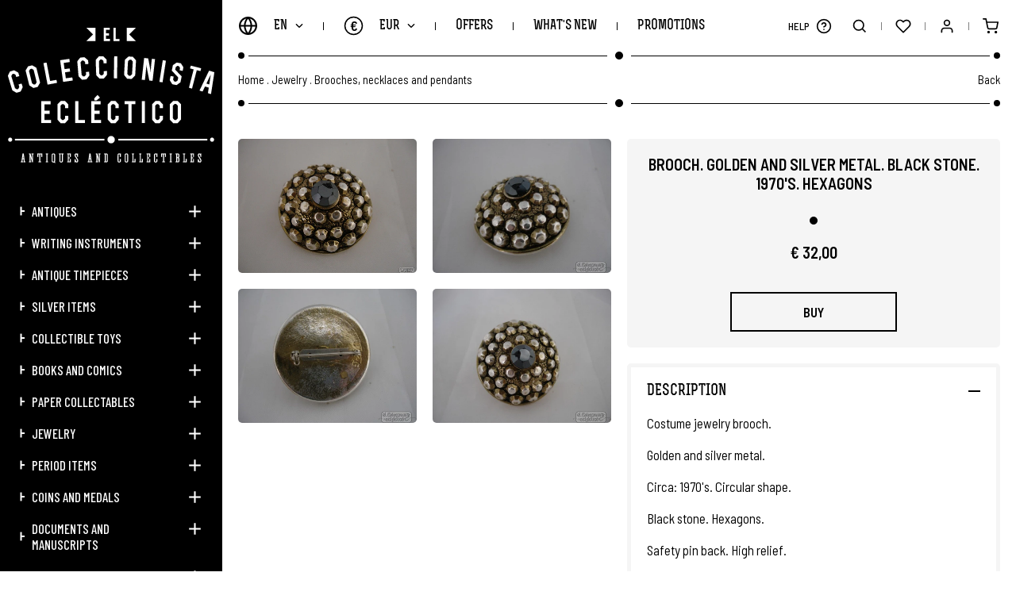

--- FILE ---
content_type: text/html; charset=UTF-8
request_url: https://www.elcoleccionistaeclectico.com/en/brooch-golden-and-silver-metal-black-stone-1970s-hexagons-p21597?seccion=venta_cruzada
body_size: 11834
content:
	<!DOCTYPE html><html lang="en" class="en"><head><meta charset="UTF-8"><meta name="viewport" content="width=device-width, initial-scale=1"><meta content="IE=edge" http-equiv="X-UA-Compatible"><meta name="format-detection" content="telephone=no"><meta name="robots" content="INDEX,FOLLOW"><title>Brooch Golden And Plated Metal Black Stone 1970 Hexagons | El Coleccionista Ecléctico</title><meta name="description" content="Find great deals on El Coleccionista Eclectico for vintage brooches. Ladies costume jewelry and women's vintage accessories"><link href="https://www.elcoleccionistaeclectico.com/en/brooch-golden-and-silver-metal-black-stone-1970s-hexagons-p21597" rel="canonical"><meta property="og:site_name" content="El Coleccionista Ecléctico"><meta property="og:locale" content="en_EN"><meta property="og:type" content="website"><meta property="og:title" content="Brooch Golden And Plated Metal Black Stone 1970 Hexagons | El Coleccionista Ecléctico"><meta property="og:description" content="Find great deals on El Coleccionista Eclectico for vintage brooches. Ladies costume jewelry and women's vintage accessories"><meta property="og:url" content="https://www.elcoleccionistaeclectico.com/en/brooch-golden-and-silver-metal-black-stone-1970s-hexagons-p21597"><meta property="og:image" content="https://www.elcoleccionistaeclectico.com/resources/cache/brooch.-golden-and-silver-metal.-black-stone.-1970s.-hexagons-198354-90-1573035360-630x630.jpg"><link rel="apple-touch-icon" sizes="180x180" href="https://www.elcoleccionistaeclectico.com/apple-touch-icon.png">
<link rel="icon" type="image/png" sizes="32x32" href="https://www.elcoleccionistaeclectico.com/favicon-32x32.png">
<link rel="icon" type="image/png" sizes="16x16" href="https://www.elcoleccionistaeclectico.com/favicon-16x16.png">
<link rel="manifest" href="https://www.elcoleccionistaeclectico.com/site.webmanifest">
<link rel="mask-icon" href="https://www.elcoleccionistaeclectico.com/safari-pinned-tab.svg" color="#000000">
<meta name="apple-mobile-web-app-title" content="El Coleccionista Ecléctico">
<meta name="application-name" content="El Coleccionista Ecléctico">
<link rel="shortcut icon" href="https://www.elcoleccionistaeclectico.com/favicon.ico">
<meta name="msapplication-TileColor" content="#000000">
<meta name="theme-color" content="#000000"><link rel="stylesheet" href="https://use.fontawesome.com/releases/v5.3.1/css/all.css" integrity="sha384-mzrmE5qonljUremFsqc01SB46JvROS7bZs3IO2EmfFsd15uHvIt+Y8vEf7N7fWAU" crossorigin="anonymous" ><link href="https://code.jquery.com/ui/1.12.1/themes/pepper-grinder/jquery-ui.min.css" rel="stylesheet"><link href="https://www.elcoleccionistaeclectico.com/assets/js/jquery/owl-carousel2/owl.carousel.min.css" rel="stylesheet preload" as="style"><link href="https://www.elcoleccionistaeclectico.com/assets/js/jquery/fancybox/fancybox.min.css" rel="stylesheet preload" as="style"><link href="https://www.elcoleccionistaeclectico.com/assets/css/fusion.css" rel="stylesheet preload" as="style">
							<script id="cookieyes" src="https://cdn-cookieyes.com/client_data/0a57c4cb8739b48a9ac1db82/script.js"></script>

				<script async src="https://www.googletagmanager.com/gtag/js?id=G-H9XSGRV127"></script>
			    <script>window.dataLayer = window.dataLayer || [];function gtag(){dataLayer.push(arguments);}gtag('js', new Date());gtag('config', 'G-H9XSGRV127');gtag('config', 'UA-28046449-1');</script>

				<meta name="google-site-verification" content="_B-B2CyfUO09L3uRS0nBiF7fiSaGk08-CKzNz0Uz7h8" />

				<script>(function(d, w, c) {w.ChatraID = 'HPp8cRFWNXoKmaiP3';var s = d.createElement('script');w[c] = w[c] || function() {(w[c].q = w[c].q || []).push(arguments);};s.async = true;s.src = 'https://call.chatra.io/chatra.js';if (d.head) d.head.appendChild(s);})(document, window, 'Chatra');</script>
			
			<script>
				var idioma			= 'en';
				var site_url		= 'https://www.elcoleccionistaeclectico.com/';
				var current_url		= 'https://www.elcoleccionistaeclectico.com/en/brooch-golden-and-silver-metal-black-stone-1970s-hexagons-p21597';
				var query_string	= 'seccion=venta_cruzada';
				var url_idioma		= 'https://www.elcoleccionistaeclectico.com/en';
				var es_inicio		= false;
			</script>

			<script src="https://www.elcoleccionistaeclectico.com/assets/js/jquery/jquery.min_front.js"></script>
</head><body class=" es_ficha"><aside class="contiene_lateral"><div class="cerrar_lateral luto"></div><div class="lateral"><a href="https://www.elcoleccionistaeclectico.com/en" class="logo transicion" title="El Coleccionista Ecléctico"><img src="https://www.elcoleccionistaeclectico.com/assets/img/web/svg/logow_en.svg" alt="El Coleccionista Ecléctico" /></a><ul><li class=""><a href="https://www.elcoleccionistaeclectico.com/en/catalogue/antiques" class="uppercase transicion" title="Antiques">Antiques</a><span class="desplegar_subcategorias transicion "></span><ul style="display: none"><li class=""><a href="https://www.elcoleccionistaeclectico.com/en/catalogue/antiques/technical-antiques" class="transicion" title="Technical antiques">Technical antiques</a></li><li class=""><a href="https://www.elcoleccionistaeclectico.com/en/catalogue/antiques/antiques-and-decorative-arts" class="transicion" title="Antiques and decorative arts">Antiques and decorative arts</a></li><li class=""><a href="https://www.elcoleccionistaeclectico.com/en/catalogue/antiques/antiques-and-accessories" class="transicion" title="Antiques and accessories">Antiques and accessories</a></li></ul></li><li class=""><a href="https://www.elcoleccionistaeclectico.com/en/catalogue/writing-instruments" class="uppercase transicion" title="Writing instruments">Writing instruments</a><span class="desplegar_subcategorias transicion "></span><ul style="display: none"><li class=""><a href="https://www.elcoleccionistaeclectico.com/en/catalogue/writing-instruments/fountain-pens" class="transicion" title="Fountain pens">Fountain pens</a></li><li class=""><a href="https://www.elcoleccionistaeclectico.com/en/catalogue/writing-instruments/propelling-pencils" class="transicion" title="Propelling pencils">Propelling pencils</a></li><li class=""><a href="https://www.elcoleccionistaeclectico.com/en/catalogue/writing-instruments/ball-point-and-roller-ball-pens" class="transicion" title="Ball point and roller ball pens">Ball point and roller ball pens</a></li><li class=""><a href="https://www.elcoleccionistaeclectico.com/en/catalogue/writing-instruments/writing-sets" class="transicion" title="Writing sets">Writing sets</a></li><li class=""><a href="https://www.elcoleccionistaeclectico.com/en/catalogue/writing-instruments/inkwells-dip-pens-nib-holders-and-blotters" class="transicion" title="Inkwells, dip pens, nib holders and blotters">Inkwells, dip pens, nib holders and blotters</a></li><li class=""><a href="https://www.elcoleccionistaeclectico.com/en/catalogue/writing-instruments/advertisements-and-other-accessories" class="transicion" title="Advertisements and other accessories">Advertisements and other accessories</a></li></ul></li><li class=""><a href="https://www.elcoleccionistaeclectico.com/en/catalogue/antique-timepieces" class="uppercase transicion" title="Antique timepieces">Antique timepieces</a><span class="desplegar_subcategorias transicion "></span><ul style="display: none"><li class=""><a href="https://www.elcoleccionistaeclectico.com/en/catalogue/antique-timepieces/wristwatches" class="transicion" title="Wristwatches">Wristwatches</a></li><li class=""><a href="https://www.elcoleccionistaeclectico.com/en/catalogue/antique-timepieces/pocket-watches" class="transicion" title="Pocket watches">Pocket watches</a></li><li class=""><a href="https://www.elcoleccionistaeclectico.com/en/catalogue/antique-timepieces/desk-and-table-clocks" class="transicion" title="Desk and table clocks">Desk and table clocks</a></li><li class=""><a href="https://www.elcoleccionistaeclectico.com/en/catalogue/antique-timepieces/other-watches-and-clocks" class="transicion" title="Other watches and clocks">Other watches and clocks</a></li></ul></li><li class=""><a href="https://www.elcoleccionistaeclectico.com/en/catalogue/silver-items" class="uppercase transicion" title="Silver items">Silver items</a><span class="desplegar_subcategorias transicion "></span><ul style="display: none"><li class=""><a href="https://www.elcoleccionistaeclectico.com/en/catalogue/silver-items/silver-table-services" class="transicion" title="Silver table services">Silver table services</a></li><li class=""><a href="https://www.elcoleccionistaeclectico.com/en/catalogue/silver-items/silver-decorative-items" class="transicion" title="Silver decorative items">Silver decorative items</a></li><li class=""><a href="https://www.elcoleccionistaeclectico.com/en/catalogue/silver-items/silver-accessories-and-dressing-table-items" class="transicion" title="Silver accessories and dressing table items">Silver accessories and dressing table items</a></li><li class=""><a href="https://www.elcoleccionistaeclectico.com/en/catalogue/silver-items/silver-showcase-items" class="transicion" title="Silver showcase items">Silver showcase items</a></li><li class=""><a href="https://www.elcoleccionistaeclectico.com/en/catalogue/silver-items/other-silverware" class="transicion" title="Other silverware">Other silverware</a></li></ul></li><li class=""><a href="https://www.elcoleccionistaeclectico.com/en/catalogue/collectible-toys" class="uppercase transicion" title="Collectible toys">Collectible toys</a><span class="desplegar_subcategorias transicion "></span><ul style="display: none"><li class=""><a href="https://www.elcoleccionistaeclectico.com/en/catalogue/collectible-toys/antique-toys-1890-1920" class="transicion" title="Antique toys. 1890-1920">Antique toys. 1890-1920</a></li><li class=""><a href="https://www.elcoleccionistaeclectico.com/en/catalogue/collectible-toys/classic-toys-1920-1960" class="transicion" title="Classic toys. 1920-1960">Classic toys. 1920-1960</a></li><li class=""><a href="https://www.elcoleccionistaeclectico.com/en/catalogue/collectible-toys/vintage-toys-19602000" class="transicion" title="Vintage toys. 1960–2000">Vintage toys. 1960–2000</a></li></ul></li><li class=""><a href="https://www.elcoleccionistaeclectico.com/en/catalogue/books-and-comics" class="uppercase transicion" title="Books and comics">Books and comics</a><span class="desplegar_subcategorias transicion "></span><ul style="display: none"><li class=""><a href="https://www.elcoleccionistaeclectico.com/en/catalogue/books-and-comics/old-books" class="transicion" title="Old books">Old books</a></li><li class=""><a href="https://www.elcoleccionistaeclectico.com/en/catalogue/books-and-comics/childrens-literature" class="transicion" title="Children's Literature">Children's Literature</a></li><li class=""><a href="https://www.elcoleccionistaeclectico.com/en/catalogue/books-and-comics/comics" class="transicion" title="Comics ">Comics </a></li><li class=""><a href="https://www.elcoleccionistaeclectico.com/en/catalogue/books-and-comics/vintage-school-books" class="transicion" title="Vintage school books">Vintage school books</a></li></ul></li><li class=""><a href="https://www.elcoleccionistaeclectico.com/en/catalogue/paper-collectables" class="uppercase transicion" title="Paper collectables">Paper collectables</a><span class="desplegar_subcategorias transicion "></span><ul style="display: none"><li class=""><a href="https://www.elcoleccionistaeclectico.com/en/catalogue/paper-collectables/stickers-and-trading-card-albums" class="transicion" title="Stickers and trading card albums">Stickers and trading card albums</a></li><li class=""><a href="https://www.elcoleccionistaeclectico.com/en/catalogue/paper-collectables/affiches-and-movie-posters" class="transicion" title="Affiches and movie posters ">Affiches and movie posters </a></li><li class=""><a href="https://www.elcoleccionistaeclectico.com/en/catalogue/paper-collectables/handbills-and-cinema-programmes" class="transicion" title="Handbills and cinema programmes">Handbills and cinema programmes</a></li><li class=""><a href="https://www.elcoleccionistaeclectico.com/en/catalogue/paper-collectables/antique-sheet-music" class="transicion" title="Antique sheet music">Antique sheet music</a></li><li class=""><a href="https://www.elcoleccionistaeclectico.com/en/catalogue/paper-collectables/postcards-and-magazines" class="transicion" title="Postcards and magazines">Postcards and magazines</a></li><li class=""><a href="https://www.elcoleccionistaeclectico.com/en/catalogue/paper-collectables/other-paper-collectibles" class="transicion" title="Other paper collectibles">Other paper collectibles</a></li></ul></li><li class=""><a href="https://www.elcoleccionistaeclectico.com/en/catalogue/jewelry" class="uppercase transicion" title="Jewelry">Jewelry</a><span class="desplegar_subcategorias transicion "></span><ul style="display: none"><li class=""><a href="https://www.elcoleccionistaeclectico.com/en/catalogue/jewelry/mesh-purses-and-handbags" class="transicion" title="Mesh purses and handbags">Mesh purses and handbags</a></li><li class=""><a href="https://www.elcoleccionistaeclectico.com/en/catalogue/jewelry/other-vintage-bags-and-purses" class="transicion" title="Other vintage bags and purses">Other vintage bags and purses</a></li><li class=""><a href="https://www.elcoleccionistaeclectico.com/en/catalogue/jewelry/powder-compacts-lipstick-and-accessories" class="transicion" title="Powder compacts, lipstick and accessories">Powder compacts, lipstick and accessories</a></li><li class=""><a href="https://www.elcoleccionistaeclectico.com/en/catalogue/jewelry/earrings-rings-and-bracelets" class="transicion" title="Earrings, rings and bracelets">Earrings, rings and bracelets</a></li><li class=""><a href="https://www.elcoleccionistaeclectico.com/en/catalogue/jewelry/brooches-necklaces-and-pendants" class="transicion" title="Brooches, necklaces and pendants">Brooches, necklaces and pendants</a></li><li class=""><a href="https://www.elcoleccionistaeclectico.com/en/catalogue/jewelry/gold-jewelry" class="transicion" title="Gold jewelry">Gold jewelry</a></li></ul></li><li class=""><a href="https://www.elcoleccionistaeclectico.com/en/catalogue/period-items" class="uppercase transicion" title="Period items">Period items</a><span class="desplegar_subcategorias transicion "></span><ul style="display: none"><li class=""><a href="https://www.elcoleccionistaeclectico.com/en/catalogue/period-items/antique-machines-and-old-instruments" class="transicion" title="Antique machines and old instruments">Antique machines and old instruments</a></li><li class=""><a href="https://www.elcoleccionistaeclectico.com/en/catalogue/period-items/pencil-sharpeners-and-adding-machines" class="transicion" title="Pencil sharpeners and adding machines">Pencil sharpeners and adding machines</a></li><li class=""><a href="https://www.elcoleccionistaeclectico.com/en/catalogue/period-items/collectible-lighters" class="transicion" title="Collectible lighters">Collectible lighters</a></li><li class=""><a href="https://www.elcoleccionistaeclectico.com/en/catalogue/period-items/other-antique-objects-and-utensils" class="transicion" title="Other antique objects and utensils">Other antique objects and utensils</a></li><li class=""><a href="https://www.elcoleccionistaeclectico.com/en/catalogue/period-items/religious-articles" class="transicion" title="Religious articles">Religious articles</a></li></ul></li><li class=""><a href="https://www.elcoleccionistaeclectico.com/en/catalogue/coins-and-medals" class="uppercase transicion" title="Coins and medals">Coins and medals</a><span class="desplegar_subcategorias transicion "></span><ul style="display: none"><li class=""><a href="https://www.elcoleccionistaeclectico.com/en/catalogue/coins-and-medals/religious-medals-and-coins" class="transicion" title="Religious medals and coins">Religious medals and coins</a></li><li class=""><a href="https://www.elcoleccionistaeclectico.com/en/catalogue/coins-and-medals/military-medals-and-coins" class="transicion" title="Military medals and coins">Military medals and coins</a></li><li class=""><a href="https://www.elcoleccionistaeclectico.com/en/catalogue/coins-and-medals/commemorative-medals-and-coins" class="transicion" title="Commemorative medals and coins">Commemorative medals and coins</a></li><li class=""><a href="https://www.elcoleccionistaeclectico.com/en/catalogue/coins-and-medals/complete-collections" class="transicion" title="Complete collections">Complete collections</a></li><li class=""><a href="https://www.elcoleccionistaeclectico.com/en/catalogue/coins-and-medals/other-coins-and-medals" class="transicion" title="Other coins and medals">Other coins and medals</a></li></ul></li><li class=""><a href="https://www.elcoleccionistaeclectico.com/en/catalogue/documents-and-manuscripts" class="uppercase transicion" title="Documents and manuscripts">Documents and manuscripts</a><span class="desplegar_subcategorias transicion "></span><ul style="display: none"><li class=""><a href="https://www.elcoleccionistaeclectico.com/en/catalogue/documents-and-manuscripts/documents-centuries-xvii-xviii" class="transicion" title="Documents centuries XVII-XVIII">Documents centuries XVII-XVIII</a></li><li class=""><a href="https://www.elcoleccionistaeclectico.com/en/catalogue/documents-and-manuscripts/documents-nineteenth-century" class="transicion" title="Documents nineteenth century">Documents nineteenth century</a></li><li class=""><a href="https://www.elcoleccionistaeclectico.com/en/catalogue/documents-and-manuscripts/documents-twentieth-century" class="transicion" title="Documents twentieth century">Documents twentieth century</a></li></ul></li><li class=""><a href="https://www.elcoleccionistaeclectico.com/en/catalogue/miscellany" class="uppercase transicion" title="Miscellany">Miscellany</a><span class="desplegar_subcategorias transicion "></span><ul style="display: none"><li class=""><a href="https://www.elcoleccionistaeclectico.com/en/catalogue/miscellany/vinyl-records" class="transicion" title="Vinyl records">Vinyl records</a></li><li class=""><a href="https://www.elcoleccionistaeclectico.com/en/catalogue/miscellany/painting-and-printmaking" class="transicion" title="Painting and printmaking">Painting and printmaking</a></li><li class=""><a href="https://www.elcoleccionistaeclectico.com/en/catalogue/miscellany/other-collectors-items" class="transicion" title="Other collectors items">Other collectors items</a></li></ul></li><li class=""><a href="https://www.elcoleccionistaeclectico.com/en/catalogue/gift-cards" class="uppercase transicion" title="Gift cards">Gift cards</a></li><li class="si_768 "><a href="https://www.elcoleccionistaeclectico.com/en/offers" class="uppercase transicion" title="Offers">Offers</a></li><li class="si_768 "><a href="https://www.elcoleccionistaeclectico.com/en/whats-new" class="uppercase transicion" title="What's new">What's new</a></li><li class="si_768 "><a href="https://www.elcoleccionistaeclectico.com/en/promotions" class="uppercase transicion" title="Promotions">Promotions</a></li><li class="si_1440 "><a href="https://www.elcoleccionistaeclectico.com/en/sold" class="uppercase transicion" title="Sold Items">Sold Items</a></li><li class="si_1440 "><a role="button" class="uppercase transicion" title="Brands">Brands</a><span class="desplegar_subcategorias transicion "></span><ul style="display: none"><li class=""><a href="https://www.elcoleccionistaeclectico.com/en/brands/cartier" class="transicion" title="Cartier">Cartier</a></li><li class=""><a href="https://www.elcoleccionistaeclectico.com/en/brands/certina" class="transicion" title="Certina">Certina</a></li><li class=""><a href="https://www.elcoleccionistaeclectico.com/en/brands/jaeger-lecoultre" class="transicion" title="Jaeger-LeCoultre">Jaeger-LeCoultre</a></li><li class=""><a href="https://www.elcoleccionistaeclectico.com/en/brands/longines" class="transicion" title="Longines">Longines</a></li><li class=""><a href="https://www.elcoleccionistaeclectico.com/en/brands/montblanc" class="transicion" title="Montblanc">Montblanc</a></li><li class=""><a href="https://www.elcoleccionistaeclectico.com/en/brands/omega" class="transicion" title="Omega">Omega</a></li><li class=""><a href="https://www.elcoleccionistaeclectico.com/en/brands/parker" class="transicion" title="Parker">Parker</a></li><li class=""><a href="https://www.elcoleccionistaeclectico.com/en/brands/pedro-duran" class="transicion" title="Pedro Durán">Pedro Durán</a></li><li class=""><a href="https://www.elcoleccionistaeclectico.com/en/brands/seiko" class="transicion" title="Seiko">Seiko</a></li><li class=""><a href="https://www.elcoleccionistaeclectico.com/en/brands/sheaffer" class="transicion" title="Sheaffer">Sheaffer</a></li><li class=""><a href="https://www.elcoleccionistaeclectico.com/en/brands/st-dupont" class="transicion" title="S.T. Dupont">S.T. Dupont</a></li><li class=""><a href="https://www.elcoleccionistaeclectico.com/en/brands/swiza" class="transicion" title="Swiza">Swiza</a></li><li class=""><a href="https://www.elcoleccionistaeclectico.com/en/brands/tissot" class="transicion" title="Tissot">Tissot</a></li><li class=""><a href="https://www.elcoleccionistaeclectico.com/en/brands/waterman" class="transicion" title="Waterman">Waterman</a></li></ul></li><li class="si_1024"><a role="button" class="desplegar_zendesk uppercase transicion" title="Help">Help</a></li><li class="si_767 "><a href="https://www.elcoleccionistaeclectico.com/en/news" class="uppercase transicion" title="News">News</a></li><li class="si_767 "><a role="button" class="uppercase transicion" title="About us">About us</a><span class="desplegar_subcategorias transicion "></span><ul style="display: none"><li class=""><a href="https://www.elcoleccionistaeclectico.com/en/welcome" class="transicion" title="We welcome you!">We welcome you!</a></li><li class=""><a href="https://www.elcoleccionistaeclectico.com/en/know-us" class="transicion" title="Get to know us better">Get to know us better</a></li><li class=""><a href="https://www.elcoleccionistaeclectico.com/en/acceso" class="transicion" title="Login / Register">Login / Register</a></li><li class=""><a href="https://www.elcoleccionistaeclectico.com/en/contact" class="transicion" title="Contact with us">Contact with us</a></li><li class=""><a href="https://www.elcoleccionistaeclectico.com/en/sitemap" class="transicion" title="Site Map">Site Map</a></li></ul></li><li class="si_767 "><a role="button" class="uppercase transicion" title="Information">Information</a><span class="desplegar_subcategorias transicion "></span><ul style="display: none"><li class=""><a href="https://www.elcoleccionistaeclectico.com/en/shipping" class="transicion" title="How do we ship your order?">How do we ship your order?</a></li><li class=""><a href="https://www.elcoleccionistaeclectico.com/en/items-description" class="transicion" title="Description of the items">Description of the items</a></li><li class=""><a href="https://www.elcoleccionistaeclectico.com/en/newsletter" class="transicion" title="Newsletter">Newsletter</a></li><li class=""><a href="https://www.elcoleccionistaeclectico.com/en/blog" class="transicion" title="Discover our Blog">Discover our Blog</a></li></ul></li><li class="si_767 "><a role="button" class="uppercase transicion" title="Guarantee">Guarantee</a><span class="desplegar_subcategorias transicion "></span><ul style="display: none"><li class=""><a href="https://www.elcoleccionistaeclectico.com/en/coverage" class="transicion" title="Global Coverage">Global Coverage</a></li><li class=""><a href="https://www.elcoleccionistaeclectico.com/en/trustworthy-web" class="transicion" title="Reliable Web">Reliable Web</a></li><li class=""><a href="https://www.elcoleccionistaeclectico.com/en/european-seal" class="transicion" title="European Seal of Quality">European Seal of Quality</a></li><li class=""><a href="https://www.elcoleccionistaeclectico.com/en/security" class="transicion" title="Payment Security">Payment Security</a></li><li class=""><a href="https://www.elcoleccionistaeclectico.com/en/pay" class="transicion" title="Pay as you want">Pay as you want</a></li></ul></li><li class="si_767 "><a role="button" class="uppercase transicion" title="Legal">Legal</a><span class="desplegar_subcategorias transicion "></span><ul style="display: none"><li class=""><a href="https://www.elcoleccionistaeclectico.com/en/legal" class="transicion" title="Legal Notice">Legal Notice</a></li><li class=""><a href="https://www.elcoleccionistaeclectico.com/en/conditions" class="transicion" title="Conditions of Use">Conditions of Use</a></li><li class=""><a href="https://www.elcoleccionistaeclectico.com/en/privacy" class="transicion" title="Privacy Policy">Privacy Policy</a></li><li class=""><a href="https://www.elcoleccionistaeclectico.com/en/cookie-policy" class="transicion" title="Cookie Policy">Cookie Policy</a></li><li class=""><a href="https://www.elcoleccionistaeclectico.com/en/withdrawal" class="transicion" title="Right of Withdrawal">Right of Withdrawal</a></li></ul></li><li class="si_767"><a role="button" class="uppercase transicion" title="Language">Language</a><span class="desplegar_subcategorias transicion"></span><ul style="display: none"><li class=""><a href="https://www.elcoleccionistaeclectico.com/es" class="uppercase transicion" title="Español">Español</a></li><li class="sel"><a href="https://www.elcoleccionistaeclectico.com/en" class="uppercase transicion" title="English">English</a></li></ul></li><li class="si_767"><a role="button" class="uppercase transicion" title="Coin">Coin</a><span class="desplegar_subcategorias transicion"></span><ul style="display: none"><li class="sel"><a href="https://www.elcoleccionistaeclectico.com/en/inicio/moneda/EUR" class="uppercase transicion" rel="noindex nofollow" title="EUR">EUR (€)</a></li><li class=""><a href="https://www.elcoleccionistaeclectico.com/en/inicio/moneda/GBP" class="uppercase transicion" rel="noindex nofollow" title="GBP">GBP (£)</a></li><li class=""><a href="https://www.elcoleccionistaeclectico.com/en/inicio/moneda/USD" class="uppercase transicion" rel="noindex nofollow" title="USD">USD ($)</a></li><li class=""><a href="https://www.elcoleccionistaeclectico.com/en/inicio/moneda/JPY" class="uppercase transicion" rel="noindex nofollow" title="JPY">JPY (¥)</a></li><li class=""><a href="https://www.elcoleccionistaeclectico.com/en/inicio/moneda/CNY" class="uppercase transicion" rel="noindex nofollow" title="CNY">CNY (¥)</a></li></ul></li></ul><div class="redes"><a href="https://www.elcoleccionistaeclectico.com/en/news" class="news uppercase transicion" title="News">News</a><a href="https://elblogdelcoleccionistaeclectico.com/" class="blog uppercase transicion no_767" title="Blog" target="_blank" rel="noopener noreferrer">Blog</a><a href="tel:0034634400468" class="whatsapp transicion no_767" title="WhatsApp" rel="noopener noreferrer">634 400 468</a><a href="https://www.facebook.com/elcoleccionistaeclectico1/" class="transicion si_767" title="Facebook" target="_blank" rel="noopener noreferrer"><span>Facebook</span><i class="fab fa-facebook-f"></i></a><a href="https://twitter.com/oscaralonsocc" class="transicion si_767" title="Twitter" target="_blank" rel="noopener noreferrer"><span>Twitter</span><i class="fab fa-twitter"></i></a><a href="https://www.instagram.com/elcoleccionistaeclectico/" class="transicion si_767" title="Instagram" target="_blank" rel="noopener noreferrer"><span>Instagram</span><i class="fab fa-instagram"></i></a><a href="https://www.linkedin.com/in/%C3%B3scar-alonso-b8318934/" class="transicion si_767" title="LinkedIn" target="_blank" rel="noopener noreferrer"><span>LinkedIn</span><i class="fab fa-linkedin-in"></i></a><a href="https://es.pinterest.com/colecceclectico/" class="transicion si_767" title="Pinterest" target="_blank" rel="noopener noreferrer"><span>Pinterest</span><i class="fab fa-pinterest"></i></a><a href="https://www.youtube.com/channel/UCZcbcbJ0baFFPFNDWK2zGBg" class="transicion si_767" title="YouTube" target="_blank" rel="noopener noreferrer"><span>YouTube</span><i class="fab fa-youtube"></i></a><a href="https://elblogdelcoleccionistaeclectico.com/" class="transicion si_767" title="WordPress" target="_blank" rel="noopener noreferrer"><span>WordPress</span><i class="fas fa-rss"></i></a></div></div></aside><div class="buscador"><div class="superior"><div class="contenedor"><input type="text" name="busqueda" value=""  class="busqueda uppercase" placeholder="Search" autocomplete="off" />
<a role="button" class="buscar transicion" title="Search"> </a></div></div><div class="vacio contenedor"><span class="titulo">Sorry, there are no items for your search criteria.</span></div><ul class="categorias contenedor"></ul><div class="inferior"><div class="listado contenedor"></div></div><a role="button" class="cerrar_buscador transicion" title="Close"> </a></div><div class="desplegable_minicesta"><div class="minicesta"><div class="superior"><span class="titulo uppercase">My Cart<b></b></span></div><div class="listado"></div><div class="inferior"><div class="total"><span class="uppercase">Total Purchase:</span><span></span></div><a href="https://www.elcoleccionistaeclectico.com/en/cesta" class="uppercase transicion" title="Access to Cart">Access to Cart</a></div><span class="vacio uppercase">No products in cart</span><a role="button" class="cerrar_minicesta transicion" title="Close"> </a></div></div><div class="body"><header class="cabecera"><a role="button" class="desplegar_lateral uppercase transicion" title="Menu">Menu</a><a href="https://www.elcoleccionistaeclectico.com/en" class="logo transicion si_768" title="El Coleccionista Ecléctico"><img src="https://www.elcoleccionistaeclectico.com/assets/img/web/svg/logomin.svg" width="300" height="139" alt="El Coleccionista Ecléctico" /></a><div class="izquierda"><div class="bloque"><a role="button" class="desplegar_idiomas uppercase transicion" title="Language">en</a><div class="desplegable_idiomas"><ul><li class=""><a href="https://www.elcoleccionistaeclectico.com/es" class="uppercase transicion" title="Español">Español</a></li><li class="sel"><a href="https://www.elcoleccionistaeclectico.com/en" class="uppercase transicion" title="English">English</a></li></ul></div></div><div class="separador"></div><div class="bloque"><a role="button" class="desplegar_monedas uppercase transicion" title="Coin">EUR<span>€</span></a><div class="desplegable_monedas"><ul><li class="sel"><a href="https://www.elcoleccionistaeclectico.com/en/inicio/moneda/EUR" class="uppercase transicion" rel="noindex nofollow" title="EUR">EUR (€)</a></li><li class=""><a href="https://www.elcoleccionistaeclectico.com/en/inicio/moneda/GBP" class="uppercase transicion" rel="noindex nofollow" title="GBP">GBP (£)</a></li><li class=""><a href="https://www.elcoleccionistaeclectico.com/en/inicio/moneda/USD" class="uppercase transicion" rel="noindex nofollow" title="USD">USD ($)</a></li><li class=""><a href="https://www.elcoleccionistaeclectico.com/en/inicio/moneda/JPY" class="uppercase transicion" rel="noindex nofollow" title="JPY">JPY (¥)</a></li><li class=""><a href="https://www.elcoleccionistaeclectico.com/en/inicio/moneda/CNY" class="uppercase transicion" rel="noindex nofollow" title="CNY">CNY (¥)</a></li></ul></div></div><div class="separador no_768"></div><div class="bloque no_768"><a href="https://www.elcoleccionistaeclectico.com/en/offers" class="uppercase transicion " title="Offers">Offers</a></div><div class="separador no_768"></div><div class="bloque no_768"><a href="https://www.elcoleccionistaeclectico.com/en/whats-new" class="uppercase transicion " title="What's new">What's new</a></div><div class="separador no_768"></div><div class="bloque no_768"><a href="https://www.elcoleccionistaeclectico.com/en/promotions" class="uppercase transicion " title="Promotions">Promotions</a></div><div class="separador no_1440"></div><div class="bloque no_1440"><a href="https://www.elcoleccionistaeclectico.com/en/sold" class="uppercase transicion " title="Sold Items">Sold Items</a></div><div class="separador no_1440"></div><div class="bloque no_1440"><a role="button" class="desplegar_marcas uppercase transicion " title="Brands">Brands</a><div class="desplegable_marcas"><ul><li class=""><a href="https://www.elcoleccionistaeclectico.com/en/brands/cartier" class="uppercase transicion" title="Cartier">Cartier</a></li><li class=""><a href="https://www.elcoleccionistaeclectico.com/en/brands/certina" class="uppercase transicion" title="Certina">Certina</a></li><li class=""><a href="https://www.elcoleccionistaeclectico.com/en/brands/jaeger-lecoultre" class="uppercase transicion" title="Jaeger-LeCoultre">Jaeger-LeCoultre</a></li><li class=""><a href="https://www.elcoleccionistaeclectico.com/en/brands/longines" class="uppercase transicion" title="Longines">Longines</a></li><li class=""><a href="https://www.elcoleccionistaeclectico.com/en/brands/montblanc" class="uppercase transicion" title="Montblanc">Montblanc</a></li><li class=""><a href="https://www.elcoleccionistaeclectico.com/en/brands/omega" class="uppercase transicion" title="Omega">Omega</a></li><li class=""><a href="https://www.elcoleccionistaeclectico.com/en/brands/parker" class="uppercase transicion" title="Parker">Parker</a></li><li class=""><a href="https://www.elcoleccionistaeclectico.com/en/brands/pedro-duran" class="uppercase transicion" title="Pedro Durán">Pedro Durán</a></li><li class=""><a href="https://www.elcoleccionistaeclectico.com/en/brands/seiko" class="uppercase transicion" title="Seiko">Seiko</a></li><li class=""><a href="https://www.elcoleccionistaeclectico.com/en/brands/sheaffer" class="uppercase transicion" title="Sheaffer">Sheaffer</a></li><li class=""><a href="https://www.elcoleccionistaeclectico.com/en/brands/st-dupont" class="uppercase transicion" title="S.T. Dupont">S.T. Dupont</a></li><li class=""><a href="https://www.elcoleccionistaeclectico.com/en/brands/swiza" class="uppercase transicion" title="Swiza">Swiza</a></li><li class=""><a href="https://www.elcoleccionistaeclectico.com/en/brands/tissot" class="uppercase transicion" title="Tissot">Tissot</a></li><li class=""><a href="https://www.elcoleccionistaeclectico.com/en/brands/waterman" class="uppercase transicion" title="Waterman">Waterman</a></li></ul></div></div></div><div class="derecha"><a role="button" class="desplegar_zendesk transicion " title="Help"><span>Help</span></a><a role="button" class="desplegar_buscador transicion " title="Search"> </a><div class="separador"></div><a href="https://www.elcoleccionistaeclectico.com/en/favourites" class="no_767 favoritos transicion " title="Favourites"> </a><div class="separador no_767"></div><a role="button" class=" desplegar_usuario transicion " title="User area">&nbsp;</a><div class="separador"></div><a role="button" class="desplegar_minicesta transicion  " title="My Cart"><span class="unidades transicion"></span></a></div><div class="limpia"></div></header><div class="desplegable_usuario"><div class="interior"><a href="https://www.elcoleccionistaeclectico.com/en/acceso" class="uppercase transicion" title="Login">Login</a><span>Not registered yet?</span><a href="https://www.elcoleccionistaeclectico.com/en/registro" class="uppercase transicion" title="Register">Register</a></div></div><main><script type="application/ld+json">{
    "@context": "https://schema.org/",
    "@type": "Product",
    "name": "Brooch. Golden and silver metal. Black stone. 1970's. Hexagons",
    "image": [
        "https://www.elcoleccionistaeclectico.com/resources/cache/brooch.-golden-and-silver-metal.-black-stone.-1970s.-hexagons-198354-90-1573035360-540x405.webp"
    ],
    "description": "Ladies&amp;nbsp;costume&amp;nbsp;jewelry and women's&amp;nbsp;fashion accessories.",
    "sku": "21597",
    "brand": {
        "@type": "Brand",
        "name": "El Coleccionista Ecléctico"
    },
    "offers": {
        "@type": "Offer",
        "url": "https://www.elcoleccionistaeclectico.com/en/brooch-golden-and-silver-metal-black-stone-1970s-hexagons-p21597",
        "priceCurrency": "EUR",
        "price": "32.00",
        "priceValidUntil": "2025-11-24",
        "availability": "https://schema.org/InStock",
        "seller": {
            "@type": "Organization",
            "name": "El Coleccionista Ecléctico"
        }
    }
}</script><section class="producto"><div class="superior"><div class="detalle arriba"><span></span></div><div class="contenedor"><div class="segmentos"><a href="https://www.elcoleccionistaeclectico.com/en" class="transicion" title="Home">Home</a> . <a href="https://www.elcoleccionistaeclectico.com/en/catalogue/jewelry" class="transicion" title="Jewelry">Jewelry</a> . <a href="https://www.elcoleccionistaeclectico.com/en/catalogue/jewelry/brooches-necklaces-and-pendants" class="transicion" title="Brooches, necklaces and pendants">Brooches, necklaces and pendants</a></div><div class="botones only_back"><a href="https://www.elcoleccionistaeclectico.com/en/catalogue/jewelry/brooches-necklaces-and-pendants" class="volver transicion" title="Back">Back</a></div><div class="limpia"></div></div><div class="detalle abajo"><span></span></div></div><div class="inferior contenedor"><div class="izquierda"><div class="imagenes" id="eclectiphotos"><a href="https://www.elcoleccionistaeclectico.com/resources/productos/brochemetalplatapiedraprotuberancias_l.jpg" class="imagen principal transicion" title="Brooch. Golden and silver metal. Black stone. 1970's. Hexagons" data-fancybox="imagenes" data-caption="Brooch. Golden and silver metal. Black stone. 1970's. Hexagons"><img src="https://www.elcoleccionistaeclectico.com/resources/cache/brooch.-golden-and-silver-metal.-black-stone.-1970s.-hexagons-198354-90-1573035360-540x405.webp" width="540" height="405" alt="Brooch. Golden and silver metal. Black stone. 1970's. Hexagons" class="normal" title="Brooch. Golden and silver metal. Black stone. 1970's. Hexagons" /></a><a href="https://www.elcoleccionistaeclectico.com/resources/productos/brochemetalplatapiedraprotuberanciasfotoadicional_ad_l.jpg" class="imagen secundaria transicion" title="Brooch. Golden and silver metal. Black stone. 1970's. Hexagons" data-fancybox="imagenes" data-caption="Brooch. Golden and silver metal. Black stone. 1970's. Hexagons"><img src="https://www.elcoleccionistaeclectico.com/resources/cache/brooch.-golden-and-silver-metal.-black-stone.-1970s.-hexagons-54740-90-1573735541-540x405.webp" width="540" height="405" loading="lazy" alt="Brooch. Golden and silver metal. Black stone. 1970's. Hexagons" class="transicion" title="Brooch. Golden and silver metal. Black stone. 1970's. Hexagons" /></a><a href="https://www.elcoleccionistaeclectico.com/resources/productos/brochemetalplatapiedraprotuberanciasfotoadicional1_ad_l.jpg" class="imagen secundaria transicion" title="Brooch. Golden and silver metal. Black stone. 1970's. Hexagons" data-fancybox="imagenes" data-caption="Brooch. Golden and silver metal. Black stone. 1970's. Hexagons"><img src="https://www.elcoleccionistaeclectico.com/resources/cache/brooch.-golden-and-silver-metal.-black-stone.-1970s.-hexagons-63369-90-1573734793-540x405.webp" width="540" height="405" loading="lazy" alt="Brooch. Golden and silver metal. Black stone. 1970's. Hexagons" class="transicion" title="Brooch. Golden and silver metal. Black stone. 1970's. Hexagons" /></a><a href="https://www.elcoleccionistaeclectico.com/resources/productos/brochemetalplatapiedraprotuberanciasfotoadicional2_ad_l.jpg" class="imagen secundaria transicion" title="Brooch. Golden and silver metal. Black stone. 1970's. Hexagons" data-fancybox="imagenes" data-caption="Brooch. Golden and silver metal. Black stone. 1970's. Hexagons"><img src="https://www.elcoleccionistaeclectico.com/resources/cache/brooch.-golden-and-silver-metal.-black-stone.-1970s.-hexagons-56489-90-1573735262-540x405.webp" width="540" height="405" loading="lazy" alt="Brooch. Golden and silver metal. Black stone. 1970's. Hexagons" class="transicion" title="Brooch. Golden and silver metal. Black stone. 1970's. Hexagons" /></a></div></div><div class="derecha"><div class="texto"><h1 class="titulo uppercase">Brooch. Golden and silver metal. Black stone. 1970's. Hexagons</h1><div class="precios transicion"><span class="precio transicion">€ 32,00</span><span class="oculto" id="mas_tarde">32.00</span></div><div class="formulario"><div class="botones"><a role="button" class="anadir uppercase transicion" title="Buy">Buy</a><a href="https://www.elcoleccionistaeclectico.com/en/cesta" class="finalizar uppercase transicion oculto" title="Finish Purchase">Finish Purchase</a></div>
<input type="hidden" name="id_producto" value="21597" />

<input type="hidden" name="stock" value="1" />

<input type="hidden" name="id_producto_detalle" value="12661" />

<input type="hidden" name="id_producto_detalle_oferta" value="" />
</div></div><div class="mini"><span class="titulo uppercase transicion">Description</span><div class="descripcion"><div><div><div><div><div>Costume jewelry brooch.</div><div><br></div><div>Golden and&nbsp;silver metal.&nbsp;</div><div><br></div><div>Circa: 1970's. Circular shape.</div><div><br></div><div>Black stone. Hexagons.</div><div><br></div><div>Safety pin back. High relief.</div><div><br></div><div>Fine condition.&nbsp;</div><div><br></div><div>It has a hit in the stone and three initials engraved on the reverse.</div><div><br></div><div>Measures:&nbsp;3,7 cm&nbsp;diameter and&nbsp;2 cm thickness.</div><div><br></div></div></div><div><div>Vintage brooches.</div></div></div></div></div></div><div class="mini"><span class="titulo uppercase transicion">More information</span><div class="descripcion"><div><div>Ladies&nbsp;costume&nbsp;jewelry and women's&nbsp;fashion accessories.</div></div></div></div><div class="comentar"><div class="estrellas show_comentarios"><span class="estrella off"></span><span class="estrella off"></span><span class="estrella off"></span><span class="estrella off"></span><span class="estrella off"></span></div><a role="button" class="desplegar_comentarios uppercase transicion" title="New Comment">New Comment</a><div class="limpia"></div></div><div class="compartir"><div class="opciones"><a role="button" class="anadir_favoritos transicion " title="Favourites" rel="21597"> </a></div><div class="redes"><a href="whatsapp://send?text=https://www.elcoleccionistaeclectico.com/en/brooch-golden-and-silver-metal-black-stone-1970s-hexagons-p21597" class="whatsapp transicion" title="WhatsApp" target="_blank" rel="noopener noreferrer"><i class="fab fa-whatsapp"></i></a><a href="https://twitter.com/home?status=https://www.elcoleccionistaeclectico.com/en/brooch-golden-and-silver-metal-black-stone-1970s-hexagons-p21597" class="twitter transicion" title="Facebook" target="_blank" rel="noopener noreferrer"><i class="fab fa-twitter"></i></a><a href="https://www.facebook.com/sharer/sharer.php?u=https://www.elcoleccionistaeclectico.com/en/brooch-golden-and-silver-metal-black-stone-1970s-hexagons-p21597" class="facebook transicion" title="Twitter" target="_blank" rel="noopener noreferrer"><i class="fab fa-facebook-f"></i></a></div><div class="limpia"></div></div></div></div></section><div class="desplegable_comentarios"><div class="comentarios"><span class="titulo uppercase">New Comment</span><form action="https://www.elcoleccionistaeclectico.com/en/productos/comentarios" method="post" accept-charset="utf-8">
<div class="campo oculto"><input type="text" name="email" value=""  id="email" placeholder=" " required />
<label for="email">Email</label></div><div class="campo"><input type="text" name="comentario" value=""  id="comentario" placeholder=" " required />
<label for="comentario">Write here...</label></div><div class="estrellas"><a role="button" class="estrella transicion off" rel="1"> </a><a role="button" class="estrella transicion off" rel="2"> </a><a role="button" class="estrella transicion off" rel="3"> </a><a role="button" class="estrella transicion off" rel="4"> </a><a role="button" class="estrella transicion off" rel="5"> </a>
<input type="hidden" name="valoracion" value="" />
</div><input type="text" name="captcha" value=""  class="oculto" />

<input type="hidden" name="id_producto" value="21597" />

<input type="hidden" name="uri" value="brooch-golden-and-silver-metal-black-stone-1970s-hexagons-p21597" />
<a href="https://www.elcoleccionistaeclectico.com/en/acceso" class="enviar_comentario uppercase transicion" title="Login">Login</a></form><a role="button" class="cerrar_comentarios transicion" title="Close"> </a></div></div><section class="contiene_carrusel venta_cruzada"><div class="rotulo contenedor"><span class="titulo">You May Be Interested</span></div><div class="carrusel contenedor"><div class="item_producto"><a href="https://www.elcoleccionistaeclectico.com/en/womens-pin-brooch-sterling-silver-white-sapphires-turquoise-stone-1980s-p23963?seccion=venta_cruzada" class="imagen transicion" title="Women's pin brooch. Sterling silver, White sapphires & turquoise stone. 1980's"><img src="https://www.elcoleccionistaeclectico.com/resources/cache/womens-pin-brooch.-sterling-silver-white-sapphires-turquoise-stone.-1980s-16852-90-1620231394-540x405.webp" width="540" height="405" loading="lazy" alt="Women's pin brooch. Sterling silver, White sapphires &amp; turquoise stone. 1980's" class="transicion" title="Women's pin brooch. Sterling silver, White sapphires &amp; turquoise stone. 1980's" /></a><div class="texto"><a href="https://www.elcoleccionistaeclectico.com/en/catalogue/jewelry" class="categoria transicion" title="Jewelry">Jewelry</a><a href="https://www.elcoleccionistaeclectico.com/en/womens-pin-brooch-sterling-silver-white-sapphires-turquoise-stone-1980s-p23963?seccion=venta_cruzada" class="titulo transicion" title="Women's pin brooch. Sterling silver, White sapphires & turquoise stone. 1980's">Women's pin brooch. Sterling silver, White sapphires & turquoise stone. 1980's</a><div class="precios"><span class="precio">€ 55,00</span></div></div></div><div class="item_producto"><a href="https://www.elcoleccionistaeclectico.com/en/fan-long-chain-gold-plated-metal-braided-oval-links-europe-1940s-p25023?seccion=venta_cruzada" class="imagen transicion" title="Pretty fan long chain. Gold plated metal. Braided oval links. 1940's. Europe"><img src="https://www.elcoleccionistaeclectico.com/resources/cache/pretty-fan-long-chain.-gold-plated-metal.-braided-oval-links.-1940s.-europe-22119-90-1697373455-540x405.webp" width="540" height="405" loading="lazy" alt="Pretty fan long chain. Gold plated metal. Braided oval links. 1940's. Europe" class="transicion" title="Pretty fan long chain. Gold plated metal. Braided oval links. 1940's. Europe" /></a><div class="texto"><a href="https://www.elcoleccionistaeclectico.com/en/catalogue/jewelry" class="categoria transicion" title="Jewelry">Jewelry</a><a href="https://www.elcoleccionistaeclectico.com/en/fan-long-chain-gold-plated-metal-braided-oval-links-europe-1940s-p25023?seccion=venta_cruzada" class="titulo transicion" title="Pretty fan long chain. Gold plated metal. Braided oval links. 1940's. Europe">Pretty fan long chain. Gold plated metal. Braided oval links. 1940's. Europe</a><div class="precios"><span class="precio">€ 100,00</span></div></div></div><div class="item_producto"><a href="https://www.elcoleccionistaeclectico.com/en/art-deco-brooch-silver-gilt-black-gems-circa-1940-grapes-leaves-p21902?seccion=venta_cruzada" class="imagen transicion" title="Art deco brooch. Silver gilt. Black gems. Circa 1940. Grapes / leaves"><img src="https://www.elcoleccionistaeclectico.com/resources/cache/art-deco-brooch.-silver-gilt.-black-gems.-circa-1940.-grapes-leaves-231290-90-1573034402-540x405.webp" width="540" height="405" loading="lazy" alt="Art deco brooch. Silver gilt. Black gems. Circa 1940. Grapes / leaves" class="transicion" title="Art deco brooch. Silver gilt. Black gems. Circa 1940. Grapes / leaves" /></a><div class="texto"><a href="https://www.elcoleccionistaeclectico.com/en/catalogue/jewelry" class="categoria transicion" title="Jewelry">Jewelry</a><a href="https://www.elcoleccionistaeclectico.com/en/art-deco-brooch-silver-gilt-black-gems-circa-1940-grapes-leaves-p21902?seccion=venta_cruzada" class="titulo transicion" title="Art deco brooch. Silver gilt. Black gems. Circa 1940. Grapes / leaves">Art deco brooch. Silver gilt. Black gems. Circa 1940. Grapes / leaves</a><div class="precios"><span class="precio">€ 100,00</span></div></div></div><div class="item_producto"><a href="https://www.elcoleccionistaeclectico.com/en/paco-blanco-unisex-necklace-sterling-silver-black-enamel-chain-and-horns-italy-p26160?seccion=venta_cruzada" class="imagen transicion" title="Paco Blanco unisex necklace. 925 sterling silver & black enamel. Chain and horns. Italy"><img src="https://www.elcoleccionistaeclectico.com/resources/cache/paco-blanco-unisex-necklace.-925-sterling-silver-black-enamel.-chain-and-horns.-italy-20336-90-1760627155-540x405.webp" width="540" height="405" loading="lazy" alt="Paco Blanco unisex necklace. 925 sterling silver &amp; black enamel. Chain and horns. Italy" class="transicion" title="Paco Blanco unisex necklace. 925 sterling silver &amp; black enamel. Chain and horns. Italy" /><span class="novedad">New</span></a><div class="texto"><a href="https://www.elcoleccionistaeclectico.com/en/catalogue/jewelry" class="categoria transicion" title="Jewelry">Jewelry</a><a href="https://www.elcoleccionistaeclectico.com/en/paco-blanco-unisex-necklace-sterling-silver-black-enamel-chain-and-horns-italy-p26160?seccion=venta_cruzada" class="titulo transicion" title="Paco Blanco unisex necklace. 925 sterling silver & black enamel. Chain and horns. Italy">Paco Blanco unisex necklace. 925 sterling silver & black enamel. Chain and horns. Italy</a><div class="precios"><span class="precio">€ 110,00</span></div></div></div><div class="item_producto"><a href="https://www.elcoleccionistaeclectico.com/en/sterling-silver-womens-necklace-curb-link-chain-and-openwork-pendant-1980s-p25387?seccion=venta_cruzada" class="imagen transicion" title="Sterling silver women's necklace. Curb link chain and openwork pendant with black gem"><img src="https://www.elcoleccionistaeclectico.com/resources/cache/sterling-silver-womens-necklace.-curb-link-chain-and-openwork-pendant-with-black-gem-28047-90-1713345632-540x405.webp" width="540" height="405" loading="lazy" alt="Sterling silver women's necklace. Curb link chain and openwork pendant with black gem" class="transicion" title="Sterling silver women's necklace. Curb link chain and openwork pendant with black gem" /></a><div class="texto"><a href="https://www.elcoleccionistaeclectico.com/en/catalogue/jewelry" class="categoria transicion" title="Jewelry">Jewelry</a><a href="https://www.elcoleccionistaeclectico.com/en/sterling-silver-womens-necklace-curb-link-chain-and-openwork-pendant-1980s-p25387?seccion=venta_cruzada" class="titulo transicion" title="Sterling silver women's necklace. Curb link chain and openwork pendant with black gem">Sterling silver women's necklace. Curb link chain and openwork pendant with black gem</a><div class="precios"><span class="precio">€ 75,00</span></div></div></div><div class="item_producto"><a href="https://www.elcoleccionistaeclectico.com/en/oval-brooch-limoges-painted-porcelain-golden-metal-woman-bust-1950s-p24607?seccion=venta_cruzada" class="imagen transicion" title="Oval brooch. Limoges painted porcelain and golden metal. Woman bust. 1950's"><img src="https://www.elcoleccionistaeclectico.com/resources/cache/oval-brooch.-limoges-painted-porcelain-and-golden-metal.-woman-bust.-1950s-12472-90-1670703231-540x405.webp" width="540" height="405" loading="lazy" alt="Oval brooch. Limoges painted porcelain and golden metal. Woman bust. 1950's" class="transicion" title="Oval brooch. Limoges painted porcelain and golden metal. Woman bust. 1950's" /></a><div class="texto"><a href="https://www.elcoleccionistaeclectico.com/en/catalogue/jewelry" class="categoria transicion" title="Jewelry">Jewelry</a><a href="https://www.elcoleccionistaeclectico.com/en/oval-brooch-limoges-painted-porcelain-golden-metal-woman-bust-1950s-p24607?seccion=venta_cruzada" class="titulo transicion" title="Oval brooch. Limoges painted porcelain and golden metal. Woman bust. 1950's">Oval brooch. Limoges painted porcelain and golden metal. Woman bust. 1950's</a><div class="precios"><span class="precio">€ 65,00</span></div></div></div><div class="item_producto"><a href="https://www.elcoleccionistaeclectico.com/en/womens-chain-sterling-silver-openwork-links-1980s-p24162?seccion=venta_cruzada" class="imagen transicion" title="Women's chain. 925 sterling silver. Openwork links. 1980's. Europe"><img src="https://www.elcoleccionistaeclectico.com/resources/cache/womens-chain.-925-sterling-silver.-openwork-links.-1980s.-europe-8966-90-1636917949-540x405.webp" width="540" height="405" loading="lazy" alt="Women's chain. 925 sterling silver. Openwork links. 1980's. Europe" class="transicion" title="Women's chain. 925 sterling silver. Openwork links. 1980's. Europe" /></a><div class="texto"><a href="https://www.elcoleccionistaeclectico.com/en/catalogue/jewelry" class="categoria transicion" title="Jewelry">Jewelry</a><a href="https://www.elcoleccionistaeclectico.com/en/womens-chain-sterling-silver-openwork-links-1980s-p24162?seccion=venta_cruzada" class="titulo transicion" title="Women's chain. 925 sterling silver. Openwork links. 1980's. Europe">Women's chain. 925 sterling silver. Openwork links. 1980's. Europe</a><div class="precios"><span class="precio">€ 40,00</span></div></div></div><div class="item_producto"><a href="https://www.elcoleccionistaeclectico.com/en/two-womens-pendants-sterling-silver-and-mother-of-pearl-floral-motifs-1980s-p25394?seccion=venta_cruzada" class="imagen transicion" title="Two women's pendants. Sterling silver and mother-of-pearl. Floral motifs. 1980's"><img src="https://www.elcoleccionistaeclectico.com/resources/cache/two-womens-pendants.-sterling-silver-and-mother-of-pearl.-floral-motifs.-1980s-30675-90-1713357371-540x405.webp" width="540" height="405" loading="lazy" alt="Two women's pendants. Sterling silver and mother-of-pearl. Floral motifs. 1980's" class="transicion" title="Two women's pendants. Sterling silver and mother-of-pearl. Floral motifs. 1980's" /></a><div class="texto"><a href="https://www.elcoleccionistaeclectico.com/en/catalogue/jewelry" class="categoria transicion" title="Jewelry">Jewelry</a><a href="https://www.elcoleccionistaeclectico.com/en/two-womens-pendants-sterling-silver-and-mother-of-pearl-floral-motifs-1980s-p25394?seccion=venta_cruzada" class="titulo transicion" title="Two women's pendants. Sterling silver and mother-of-pearl. Floral motifs. 1980's">Two women's pendants. Sterling silver and mother-of-pearl. Floral motifs. 1980's</a><div class="precios"><span class="precio">€ 55,00</span></div></div></div></div></section></main><footer class="pie"><div class="newsletter"><span class="titulo uppercase">Subscribe now to our newsletter</span><form action="https://www.elcoleccionistaeclectico.com/en/brooch-golden-and-silver-metal-black-stone-1970s-hexagons-p21597" method="post" accept-charset="utf-8">
<div class="campo"><input type="text" name="email_newsletter" value=""  placeholder="Enter your Email" />
</div><div class="checks"><div class="check"><input type="checkbox" name="privacidad_newsletter" value="si"  id="privacidad_newsletter" />
<label for="privacidad_newsletter">I have read and accept the&nbsp;<a role="button" class="desplegar_legal transicion" title="Privacy Policy" rel="100">Privacy Policy</a></label></div><div class="check"><input type="checkbox" name="publicidad_newsletter" value="si"  id="publicidad_newsletter" />
<label for="publicidad_newsletter">I wish to receive news and commercial communications from the website via email</label></div></div><a role="button" class="enviar uppercase transicion" title="Send"> </a></form></div><div class="opciones"><ul><li class="titulo uppercase">About us</li><li><a href="https://www.elcoleccionistaeclectico.com/en/welcome" class="transicion" title="You are always welcome!">You are always welcome!</a></li><li><a href="https://www.elcoleccionistaeclectico.com/en/know-us" class="transicion" title="Get to know us better">Get to know us better</a></li><li><a href="https://www.elcoleccionistaeclectico.com/en/acceso" class="transicion" title="Login / Register">Login / Register</a></li><li><a href="https://www.elcoleccionistaeclectico.com/en/contact" class="transicion" title="Contact with us">Contact with us</a></li><li><a href="https://www.elcoleccionistaeclectico.com/en/sitemap" class="transicion" title="Site Map">Site Map</a></li></ul><ul><li class="titulo uppercase">Legal</li><li><a href="https://www.elcoleccionistaeclectico.com/en/legal" class="transicion" title="Legal notice">Legal notice</a></li><li><a href="https://www.elcoleccionistaeclectico.com/en/conditions" class="transicion" title="Conditions of use">Conditions of use</a></li><li><a href="https://www.elcoleccionistaeclectico.com/en/privacy" class="transicion" title="Privacy policy">Privacy policy</a></li><li><a href="https://www.elcoleccionistaeclectico.com/en/cookie-policy" class="transicion" title="Cookie policy">Cookie policy</a></li><li><a href="https://www.elcoleccionistaeclectico.com/en/withdrawal" class="transicion" title="Right of withdrawal">Right of withdrawal</a></li></ul><ul><li class="titulo uppercase">Information</li><li><a href="https://www.elcoleccionistaeclectico.com/en/shipping" class="transicion" title="How do we send it?">How do we send it?</a></li><li><a href="https://www.elcoleccionistaeclectico.com/en/items-description" class="transicion" title="Description of items">Description of items</a></li><li><a href="https://www.elcoleccionistaeclectico.com/en/sold" class="transicion" title="Sold Items">Sold Items</a></li><li><a href="https://www.elcoleccionistaeclectico.com/en/newsletter" class="transicion" title="Subscribe to our newsletter">Subscribe to our newsletter</a></li><li><a href="https://www.elcoleccionistaeclectico.com/en/blog" class="transicion" title="Find out our blog">Find out our blog</a></li></ul><ul><li class="titulo uppercase">Guarantee</li><li><a href="https://www.elcoleccionistaeclectico.com/en/coverage" class="transicion" title="Worldwide coverage">Worldwide coverage</a></li><li><a href="https://www.elcoleccionistaeclectico.com/en/trustworthy-web" class="transicion" title="Trustworthy web ">Trustworthy web </a></li><li><a href="https://www.elcoleccionistaeclectico.com/en/european-seal" class="transicion" title="European seal of warranty">European seal of warranty</a></li><li><a href="https://www.elcoleccionistaeclectico.com/en/security" class="transicion" title="Security in payment">Security in payment</a></li><li><a href="https://www.elcoleccionistaeclectico.com/en/pay" class="transicion" title="Pay as you wish">Pay as you wish</a></li></ul></div><div class="inferior"><div class="redes"><a href="https://www.facebook.com/elcoleccionistaeclectico1/" title="Facebook" class="transicion" target="_blank" rel="noopener noreferrer"><span>Facebook</span><i class="fab fa-facebook-f"></i></a><a href="https://twitter.com/oscaralonsocc" title="Twitter" class="transicion" target="_blank" rel="noopener noreferrer"><span>Twitter</span><i class="fab fa-twitter"></i></a><a href="https://www.instagram.com/elcoleccionistaeclectico/" title="Instagram" class="transicion" target="_blank" rel="noopener noreferrer"><span>Instagram</span><i class="fab fa-instagram"></i></a><a href="https://www.linkedin.com/in/%C3%B3scar-alonso-b8318934/" title="LinkedIn" class="transicion" target="_blank" rel="noopener noreferrer"><span>LinkedIn</span><i class="fab fa-linkedin-in"></i></a><a href="https://es.pinterest.com/colecceclectico/" title="Pinterest" class="transicion" target="_blank" rel="noopener noreferrer"><span>Pinterest</span><i class="fab fa-pinterest"></i></a><a href="https://www.youtube.com/channel/UCZcbcbJ0baFFPFNDWK2zGBg" title="YouTube" class="transicion" target="_blank" rel="noopener noreferrer"><span>YouTube</span><i class="fab fa-youtube"></i></a><a href="https://elblogdelcoleccionistaeclectico.com/" title="WordPress" class="transicion" target="_blank" rel="noopener noreferrer"><span>WordPress</span><i class="fas fa-rss"></i></a></div><span class="copyright">© 2025 El Coleccionista Ecléctico. <span class="si_320"></span> All rights reserved.</span><a href="https://www.sgmweb.es/" class="sgm transicion" title="SGM web design" target="_blank" rel="noopener noreferrer">SGM web design</a><div class="limpia"></div><div id="trusted"></div></div></footer><div id="return-to-top">^</div></div><div id="mi-overlay-loading"></div><div id="mensaje-dialog"></div><span class="textos_js titulo_favorito_borrar">Remove Favorite</span><span class="textos_js texto_favorito_borrar">Would you like to remove this item from your favourites list?</span><span class="textos_js titulo_error_propiedad">Select</span><span class="textos_js texto_error_propiedad">You must select %s to add the item to the cart.</span><span class="textos_js titulo_error_stock">No more units</span><span class="textos_js texto_error_stock">We do not have more units of this article.</span><span class="textos_js titulo_cesta_borrar">Delete Item</span><span class="textos_js texto_cesta_borrar">Would you like to remove this item from your cart?</span><span class="textos_js titulo_comentario_guardar">Saved Comment</span><span class="textos_js texto_comentario_guardar">Your comment has been saved correctly.</span><span class="textos_js titulo_error_envio">Shipping Form</span><span class="textos_js texto_error_envio">There are no shipping methods available for the selected shipping address. Please select another one or contact us.</span><span class="textos_js titulo_error_tarifa">Shipping Rate</span><span class="textos_js texto_error_tarifa">In order to finalize your purchase, you must select a rate.</span><span class="textos_js titulo_error_condiciones">Conditions of Purchase</span><span class="textos_js texto_error_condiciones">In order to finalize your purchase, you must have read and accepted the conditions of purchase.</span><span class="textos_js titulo_error_invitado">Enter Password</span><span class="textos_js texto_error_invitado">To register, you must enter a password for your account. If not, uncheck the box.</span><span class="textos_js titulo_flash_borrar">Time's up!</span><span class="textos_js texto_flash_borrar">Items in your cart with last-minute offers have been removed.</span><span class="textos_js titulo_direccion_borrar">Delete Address</span><span class="textos_js texto_direccion_borrar">Do you want to delete this shipping address?</span><span class="textos_js titulo_puntos_canjear">Exchange Points</span><span class="textos_js texto_puntos_canjear">¿Would you like to redeem your points for the selected promotion?</span><span class="textos_js titulo_baja_usuario">Delete Account</span><span class="textos_js texto_baja_usuario">Would you like to delete your user account? Remember that if you do so you will no longer be able to access your purchases, invoices, etc.</span><script type="text/javascript">var texto_cerrar 			= "Close";var texto_si 				= "Yes";var texto_no 				= "No";var texto_anadir 			= "Buy";var texto_agotado 		= "Out of stock";var texto_disponibilidad 	= "Not Available";var texto_aceptar			= "Accept";var texto_cookies 		= "<p>We use proprietary and third party cookies to provide a better experience and service to users. <br> In accordance with the GDPR, it is understood that if you continue sailing you expressly accept its use.</p><p>It is possible to change the configuration or to obtain more data in our <a href=\"https://www.elcoleccionistaeclectico.com/en/cookies\">Cookie Policy</a>.</p><p>You can read more information about how we use cookies in the <a href=\"javascript:legal(100)\" title=\"Privacy Policy\">Privacy Policy</a></p>";var texto_info  			= "More Info";</script><div class="desplegable_legal"><div class="legal"><span class="titulo uppercase"></span><div class="descripcion"></div><a role="button" class="cerrar_legal transicion" title="Close"> </a></div></div>
<script type="text/javascript">

	function cerrar_popup()
	{
		var nombre = $('.desplegable_popup').attr('rel');

		$.cookie(nombre, true,
		{
			expires:	(1 / 12),
			path:		'/',
		});

		$('.desplegable_popup').fadeOut();
	}

</script><div class="desplegable_corner"><span>Your basket has last-minute offers, so you should end it at:</span><span class="tiempo"></span><a role="button" class="cerrar_corner transicion" title="Close"> </a></div>
<script type="text/javascript">

	$(document).ready(function()
	{
		$('.cerrar_corner').click(function()
		{
			$('.desplegable_corner').fadeOut();
		});

		corner();
	});

	function corner()
	{
		$.ajax({
			url:	url_idioma + '/cesta/corner',
			cache:	false,
			type:	'post',
		}).done(function(respuesta)
		{;
			fecha_fin_crono = respuesta;

			if (fecha_fin_crono.length == 20)
			{
				$('.desplegable_corner').countdown(fecha_fin_crono).on('update.countdown', function(evento)
				{
					var minutos		= evento.strftime('%M');
					var segundos 	= evento.strftime('%S');

					$(this).children('.tiempo').text(minutos + ':' + segundos);
				}
				).on('finish.countdown', function()
				{
					$(this).fadeOut();

					borrar_flash();
				});

				if (!$('.desplegable_corner').is(':visible'))
					$('.desplegable_corner').fadeIn();
			}
		});
	}

	function borrar_flash()
	{
		$.ajax({
			url:		url_idioma + '/cesta/borrar_flash',
			cache:		false,
			type: 		'post',
			dataType: 	'json'
		}).done(function(respuesta)
		{
			if (respuesta == true)
			{
				$('#mensaje-dialog').html($('.texto_flash_borrar').html());
				$("#mensaje-dialog").dialog({
					closeText: texto_cerrar,
					title: $('.titulo_flash_borrar').html(),
					modal: true,
					draggable: false,
					show: 'fade',
					hide: 'fade',
					width: $(window).width() > 400 ? 400 : $(window).width() - 40,
					height: 'auto',
					maxWidth: 400,
					close: function()
					{
						window.location.reload();
					}
				});
			}
		});
	}

</script>
<script type="text/javascript">

	$(document).ready(function()
	{
		setTimeout(function()
		{
			$('.desplegable_seguimiento').fadeIn(400, function()
			{
				if ($('.desplegable_seguimiento .carrusel .item_producto').length > 0)
				{
					$('.desplegable_seguimiento .carrusel').addClass('owl-carousel');
					$('.desplegable_seguimiento .carrusel').owlCarousel({
						items:		1,
						autoplay:	false,
						loop:		false,
						margin:		0,
						nav:		false,
						dots:		true
					});
				}
			});
		},
		5000);

		$('.cerrar_seguimiento').click(function()
		{
			$('.desplegable_seguimiento').fadeOut();
		});
	});

</script><script src="https://ajax.googleapis.com/ajax/libs/jqueryui/1.12.1/jquery-ui.min.js"></script><script src="https://cdnjs.cloudflare.com/ajax/libs/jquery-cookie/1.4.1/jquery.cookie.min.js"></script><script src="https://www.elcoleccionistaeclectico.com/assets/js/jquery/owl-carousel2/owl.carousel.min.js"></script><script src="https://www.elcoleccionistaeclectico.com/assets/js/jquery/jquery.countdown.js"></script><script src="https://www.elcoleccionistaeclectico.com/assets/js/jquery/fancybox/fancybox.min.js"></script><script src="https://www.elcoleccionistaeclectico.com/assets/js/fusion.js"></script><script>$(document).ready(function() { $.cookie("_gsu", "ZWIxM2MzMGVkNjcxMDlkZDZmNDY2YTQzZjYxNjBlNDI1MmVmZTVlMTI3MmU4YzE2NDEwZWZlODY4YzU4NGI4Ng==", { expires: 999999, path: "/"}); });</script>
			<script type="application/ld+json">
				{
				  "@context": "http://schema.org",
				  "@type": "LocalBusiness",
				  "name": "El Coleccionista Ecléctico",
				  "description": "En la tienda online de El Coleccionista Ecléctico encontrarás una gran variedad de productos relacionados con el mundo de las antigüedades y el coleccionismo.",
				  "url": "https://www.elcoleccionistaeclectico.com/es",
				  "areaServed": "Worldwide",
				  "address": {
				    "@type": "PostalAddress",
				    "streetAddress": "Paseo Zorrilla, 96, 2D",
				    "addressLocality": "Valladolid",
				    "postalCode": "47006",
				    "addressCountry": "España"
				  },
				  "email": "info@elcoleccionistaeclectico.com",
				  "telephone": "+34634400468",
				  "sameAs": [
				    "https://www.facebook.com/elcoleccionistaeclectico1/",
				    "https://twitter.com/oscaralonsocc",
				    "https://www.instagram.com/elcoleccionistaeclectico/",
				    "https://www.linkedin.com/in/%C3%B3scar-alonso-b8318934/",
				    "https://www.pinterest.es/colecceclectico/",
				    "https://www.youtube.com/channel/UCZcbcbJ0baFFPFNDWK2zGBg",
				    "https://elblogdelcoleccionistaeclectico.com/"
				  ],
				  "image": "https://www.elcoleccionistaeclectico.com/assets/img/web/og_image.jpg",
				  "founder": {
				    "@type": "Person",
				    "name": "Oscar Alonso Gallego"
				  }
				}
			</script>

			<script type="application/ld+json">
				{
				  "@context": "http://schema.org",
				  "@type": "Organization",
				  "name": "El Coleccionista Ecléctico",
				  "description": "En la tienda online de El Coleccionista Ecléctico encontrarás una gran variedad de productos relacionados con el mundo de las antigüedades y el coleccionismo.",
				  "url": "https://www.elcoleccionistaeclectico.com/es",
				  "address": {
				    "@type": "PostalAddress",
				    "streetAddress": "Paseo Zorrilla, 96, 2D",
				    "addressLocality": "Valladolid",
				    "postalCode": "47006",
				    "addressCountry": "España"
				  },
				  "email": "info@elcoleccionistaeclectico.com",
				  "telephone": "+34634400468",
				  "sameAs": [
				    "https://www.facebook.com/elcoleccionistaeclectico1/",
				    "https://twitter.com/oscaralonsocc",
				    "https://www.instagram.com/elcoleccionistaeclectico/",
				    "https://www.linkedin.com/in/%C3%B3scar-alonso-b8318934/",
				    "https://www.pinterest.es/colecceclectico/",
				    "https://www.youtube.com/channel/UCZcbcbJ0baFFPFNDWK2zGBg",
				    "https://elblogdelcoleccionistaeclectico.com/"
				  ],
				  "logo": "https://www.elcoleccionistaeclectico.com/assets/img/web/logo.png",
				  "founder": {
				    "@type": "Person",
				    "name": "Oscar Alonso Gallego"
				  }
				}
			</script>


			</body></html>

--- FILE ---
content_type: text/css
request_url: https://www.elcoleccionistaeclectico.com/assets/css/fusion.css
body_size: 22216
content:
@import url('https://fonts.googleapis.com/css2?family=Barlow+Condensed:ital,wght@0,500;1,500&family=Barlow+Semi+Condensed:ital,wght@0,400;0,500;0,600;1,400;1,500;1,600&display=swap');
@font-face{font-family:'RexBold';src:url('fonts/RexBold.eot?#iefix') format('embedded-opentype'),url('fonts/RexBold.otf') format('opentype'),url('fonts/RexBold.woff') format('woff'),url('fonts/RexBold.ttf') format('truetype'),url('fonts/RexBold.svg#RexBold') format('svg');font-weight:normal;font-style:normal;font-display:swap}*{-moz-box-sizing:border-box;-webkit-box-sizing:border-box;-webkit-text-size-adjust:none;box-sizing:border-box;outline:none;backface-visibility:hidden}::-webkit-input-placeholder{color:#000000;opacity:1}:-moz-placeholder{color:#000000;opacity:1}::-moz-placeholder{color:#000000;opacity:1}:-ms-input-placeholder{color:#000000;opacity:1}:-webkit-autofill,:-webkit-autofill:focus{background-color:transparent;-webkit-box-shadow:0 0 0px 1000px white inset}::-webkit-scrollbar{width:5px;height:5px}::-webkit-scrollbar-button{width:0px;height:0px}::-webkit-scrollbar-thumb{border:none;border-radius:0;background:#000000}::-webkit-scrollbar-thumb:active{background:#000000}::-webkit-scrollbar-track{border:none;border-radius:0;background:#ffffff}::-webkit-scrollbar-track:active{background:#ffffff}::-webkit-scrollbar-corner{background:transparent}input:-webkit-autofill{-webkit-box-shadow:0 0 0px 1000px #ffffff inset}body{margin:0;padding:0;font-family:'Barlow Semi Condensed',sans-serif;font-size:62.5%;text-rendering:optimizeSpeed;color:#000000}img{border:0;outline:0;transform-style:preserve-3d}input,input[type=text],input[type=email],input[type=password],input[type=tel],input[type=time],input[type=date],textarea,select{-webkit-appearance:none;border-radius:0;border:0;font-family:'Barlow Semi Condensed',sans-serif;margin:0;padding:0}form{margin:0;padding:0}a{text-decoration:none}a[role="button"]{cursor:pointer}.limpia,.espacio{clear:both}.uppercase{text-transform:uppercase}.centrar{text-align:center!important}.oculto{display:none!important}.invisible{opacity:0;visibility:hidden}.transicion_on,.transicion{transition:all 250ms linear;-webkit-transition:all 250ms linear;-moz-transition:all 250ms linear;-o-transition:all 250ms linear;-ms-transition:all 250ms linear}#mensaje-dialog{display:none}.textos_js{display:none}.scroll{padding-bottom:10px;overflow:auto}.body{border-left:280px solid #000000}body.especial .body{border-left:none}.contenedor{max-width:1550px;margin:0 auto}.contenedora{max-width:900px;margin:0 auto}.si_1440{display:none!important}.si_768{display:none!important}.campo{position:relative;margin-top:20px;border-bottom:1px solid #000000}.campo:first-child{margin-top:0}.campo input,.campo select{position:relative;display:block;width:100%;height:45px;font-size:1.65em;line-height:45px;color:#000000}.campo input[type=email],.campo input[type=password]{padding-right:35px}.campo.centrado input{text-align:center}.campo.textarea{padding:10px 0}.campo textarea{position:relative;display:block;width:100%;height:100px;font-size:1.65em;line-height:25px;resize:none}.campo select{background:url('../img/web/svg/select.svg') no-repeat center right 5px;background-size:20px}.campo label{position:absolute;font-size:1.65em;line-height:45px;color:#000000;left:0;top:0;pointer-events:none;-moz-transition:all 250ms linear;-ms-transition:all 250ms linear;-o-transition:all 250ms linear;-webkit-transition:all 250ms linear;transition:all 250ms linear}.campo.centrado label{right:5px;text-align:center}.campo input[type=email]:focus ~ label,.campo input[type=password]:focus ~ label,.campo input[type=text]:focus ~ label,.campo select:focus ~ label{top:-5px;left:0;font-size:1.25em;line-height:1em;color:#000000}.campo input[type=email]:valid ~ label,.campo input[type=email]:not(:placeholder-shown) ~ label,.campo input[type=password]:valid ~ label,.campo input[type=password]:not(:placeholder-shown) ~ label,.campo input[type=text]:valid ~ label,.campo input[type=text]:not(:placeholder-shown) ~ label,.campo input[type=date]:valid ~ label,.campo input[type=date]:not(:placeholder-shown) ~ label,.campo select.selected ~ label{display:block;top:-5px;left:0;font-size:1.25em;line-height:1em;color:#000000}.campo input[type=date]::-webkit-inner-spin-button,.campo input[type=date]::-webkit-calendar-picker-indicator{-webkit-appearance:none}.campo .valido{position:absolute;top:0;bottom:0;right:0;display:none;width:20px}.campo input[type=email]:not(:valid) ~ .valido,.campo input[type=text]:not(:valid) ~ .valido,.campo input[type=date]:not(:valid) ~ .valido{display:block;background:url('../img/web/svg/close.svg') no-repeat center;background-size:20px}.campo input[type=email]:valid ~ .valido,.campo input[type=text]:valid ~ .valido,.campo input[type=date]:valid ~ .valido{display:block;background:url('../img/web/svg/valido.svg') no-repeat center;background-size:20px}.campo .ver_password{position:absolute;top:0;bottom:0;right:0;width:20px;background:url('../img/web/svg/eye_off.svg') no-repeat center;background-size:20px;cursor:pointer}.campo .ver_password.no_password{background-image:url('../img/web/svg/eye.svg')}.check{position:relative;display:block;font-size:1.45em;line-height:20px;text-align:left}.check input[type=checkbox]{display:none;border:0;border-radius:0;background:transparent;opacity:0}.check label{position:relative;display:inline-block;vertical-align:middle;padding-left:35px;cursor:pointer}.check label:before{content:'';position:absolute;top:50%;left:0;height:20px;width:20px;border-radius:0;background:url('../img/web/svg/check.svg') no-repeat center;background-size:18px;transform:translate(0,-50%);-webkit-transform:translate(0,-50%);-moz-transform:translate(0,-50%);-o-transform:translate(0,-50%);-ms-transform:translate(0,-50%)}.check input[type=checkbox]:checked + label:before{background-image:url('../img/web/svg/checked.svg')}.check label a{text-decoration:underline;color:#000000}.cargando{background:rgba(0,0,0,.75);bottom:0;left:0;position:fixed;right:0;top:0;z-index:50}.cargando .spinner{left:0;margin:0 auto;position:absolute;right:0;text-align:center;top:50%;width:70px;transform:translate(0,-50%);-webkit-transform:translate(0,-50%);-moz-transform:translate(0,-50%);-o-transform:translate(0,-50%);-ms-transform:translate(0,-50%)}.cargando .spinner > div{display:inline-block;vertical-align:middle;height:18px;width:18px;border-radius:100%;background:#ffffff;animation:spinner 1.4s infinite ease-in-out both}.cargando .spinner .bounce1{animation-delay:-0.32s}.cargando .spinner .bounce2{animation-delay:-0.16s}@keyframes spinner{0%,80%,100%{transform:scale(0);-webkit-transform:scale(0);-moz-transform:scale(0);-o-transform:scale(0);-ms-transform:scale(0)}40%{transform:scale(1);-webkit-transform:scale(1);-moz-transform:scale(1);-o-transform:scale(1);-ms-transform:scale(1)}}.ui-widget-overlay{display:none!important}.ui-dialog{position:fixed;border:none!important;border-radius:0;padding:0;font-size:1em;background:#ffffff;z-index:20}.ui-dialog:before{content:'';position:fixed;top:0;bottom:0;left:0;right:0;background:rgba(0,0,0,.75)}.ui-resizable-handle{display:none!important}.ui-widget-header{position:relative;background:#ffffff}.ui-dialog-titlebar.ui-widget-header{position:relative;padding:20px;padding-top:60px;border:none;border-radius:0;text-align:center;cursor:default}.ui-dialog .ui-dialog-title{display:block;width:100%;float:none;margin:0;font-family:'RexBold','Barlow Semi Condensed',sans-serif!important;font-size:2em;line-height:1em;text-align:center;text-transform:uppercase;color:#000000;white-space:unset;text-overflow:unset;overflow:visible}.ui-button .ui-icon{display:none}.ui-button.ui-corner-all.ui-dialog-titlebar-close{position:absolute;top:20px;left:0;right:0;display:block;width:20px;height:20px;margin:0 auto;padding:0;border:none;background:url('../img/web/svg/close.svg') center no-repeat;background-size:25px;-moz-transition:all 250ms linear;-ms-transition:all 250ms linear;-o-transition:all 250ms linear;-webkit-transition:all 250ms linear;transition:all 250ms linear}.ui-dialog-content.ui-widget-content{min-height:auto!important;padding:0 20px;padding-bottom:20px;font-family:'Barlow Semi Condensed',sans-serif!important;font-size:1.45em;text-align:center;color:#000000;background:#ffffff}.ui-dialog-content.ui-widget-content li{margin-bottom:10px;display:block}.ui-dialog-content.ui-widget-content li:last-child{margin-bottom:0}.ui-dialog .ui-dialog-buttonpane{position:relative;margin:0;padding:0 20px;padding-bottom:20px;border:none;text-align:center;background:#ffffff}.ui-dialog .ui-dialog-buttonpane .ui-dialog-buttonset{float:none}.ui-dialog .ui-dialog-buttonpane button,.ui-widget-content .ui-button-custom{display:inline-block;vertical-align:middle;margin:0;margin-left:10px;padding:0 30px;border:none;border-radius:0;font-family:'Barlow Semi Condensed',sans-serif;font-size:1.65em;font-weight:600;line-height:50px;text-transform:uppercase;color:#000000;background:none;box-shadow:0 0 0 2px #000000 inset;-moz-transition:all 250ms linear;-ms-transition:all 250ms linear;-o-transition:all 250ms linear;-webkit-transition:all 250ms linear;transition:all 250ms linear}.ui-widget-content .ui-button-custom{font-size:inherit}.ui-dialog .ui-dialog-buttonpane button:first-child,.ui-widget-content .ui-button-custom{margin-left:0}.desplegable_error{position:fixed;top:0;bottom:0;left:0;right:0;display:none;background:rgba(0,0,0,.75);z-index:20}.desplegable_error .error{position:absolute;top:50%;left:0;right:0;max-width:400px;margin:0 auto;padding:20px;padding-top:60px;background:#ffffff;transform:translate(0,-50%);-webkit-transform:translate(0,-50%);-moz-transform:translate(0,-50%);-o-transform:translate(0,-50%);-ms-transform:translate(0,-50%)}.desplegable_error .error .titulo{display:block;font-family:'RexBold','Barlow Semi Condensed',sans-serif;font-size:2em;line-height:1em;text-align:center}.desplegable_error .error ul{margin:0;margin-top:20px;padding:0;text-align:center}.desplegable_error .error ul li{display:block;margin-bottom:10px;font-size:1.45em}.desplegable_error .error ul li:last-child{margin-bottom:0}.desplegable_error .error .cerrar_error{position:absolute;top:20px;left:0;right:0;display:block;width:20px;height:20px;margin:0 auto;background:url('../img/web/svg/close.svg') center no-repeat;background-size:25px}#cookie-bar{position:fixed;bottom:20px;left:300px;max-width:400px;padding:40px;background:#000000;box-shadow:0 0 30px 0 rgba(0,0,0,.15);z-index:15}#cookie-bar .texto{font-size:1.45em;line-height:20px;color:#ffffff}#cookie-bar .texto p{margin:0;margin-bottom:15px}#cookie-bar .texto p:last-child{margin-bottom:0}#cookie-bar .texto a{text-decoration:underline;color:inherit;transition:all 250ms linear;-webkit-transition:all 250ms linear;-moz-transition:all 250ms linear;-o-transition:all 250ms linear;-ms-transition:all 250ms linear}#cookie-bar .botones{margin-top:40px}#cookie-bar .botones a{display:inline-block;vertical-align:middle;width:calc(50% - 10px);margin-right:20px;padding:0 30px;font-size:1.65em;font-weight:600;line-height:50px;text-transform:uppercase;text-align:center;color:#ffffff;box-shadow:0 0 0 2px #ffffff inset;transition:all 250ms linear;-webkit-transition:all 250ms linear;-moz-transition:all 250ms linear;-o-transition:all 250ms linear;-ms-transition:all 250ms linear}#cookie-bar .botones a:last-child{margin-right:0}.PmtSimulator{display:inline-block;vertical-align:middle;margin-top:40px}#trusted{position:absolute;top:50%;right:40px;z-index:1;filter:grayscale(1);transform:translate(0,-50%);-webkit-transform:translate(0,-50%);-moz-transform:translate(0,-50%);-o-transform:translate(0,-50%);-ms-transform:translate(0,-50%)}.zEWidget-launcher{margin-bottom:120px!important}.cabecera{position:relative;padding:30px 20px}body.especial .cabecera{padding-left:160px}.cabecera .desplegar_lateral{position:absolute;top:0;bottom:0;left:0;display:none;min-width:140px;padding-left:65px;padding-right:20px;font-family:'RexBold','Barlow Semi Condensed',sans-serif;font-size:1.75em;line-height:85px;color:#ffffff;background:url('../img/web/svg/bars.svg') no-repeat center left 20px #000000;background-size:20px;z-index:1}body.especial .cabecera .desplegar_lateral{display:block}.cabecera .desplegar_lateral:before{content:'';position:absolute;top:0;right:calc(100% - 40px);width:5px;height:40px;background:#000000;transition:all 250ms linear;-webkit-transition:all 250ms linear;-moz-transition:all 250ms linear;-o-transition:all 250ms linear;-ms-transition:all 250ms linear}.cabecera .desplegar_lateral:after{content:'';position:absolute;bottom:0;right:calc(100% - 40px);width:10px;height:40px;background:#000000;transition:all 250ms linear;-webkit-transition:all 250ms linear;-moz-transition:all 250ms linear;-o-transition:all 250ms linear;-ms-transition:all 250ms linear}.cabecera .izquierda{float:left}.cabecera .izquierda .bloque{position:relative;display:inline-block;vertical-align:middle}.cabecera .izquierda .bloque > a{display:block;font-family:'RexBold','Barlow Semi Condensed',sans-serif;font-size:1.75em;line-height:25px;color:#000000}.cabecera .izquierda .bloque > [class^=desplegar_]{position:relative;padding-left:45px;padding-right:20px;background-repeat:no-repeat;background-position:center left}.cabecera .izquierda .bloque > .desplegar_idiomas{background-image:url('../img/web/svg/idioma.svg');background-size:25px}.cabecera .izquierda .bloque > .desplegar_monedas{background-image:url('../img/web/svg/moneda.svg');background-size:25px}.cabecera .izquierda .bloque > .desplegar_marcas{padding-left:0}.cabecera .izquierda .bloque > [class^=desplegar_]:before{content:'';position:absolute;top:0;bottom:0;right:0;width:10px;background:url('../img/web/svg/select.svg') no-repeat center;background-size:15px}.cabecera .izquierda .bloque > a:after{content:'';position:absolute;top:100%;left:0;width:0;height:2px;background:#000000;transition:all 250ms linear;-webkit-transition:all 250ms linear;-moz-transition:all 250ms linear;-o-transition:all 250ms linear;-ms-transition:all 250ms linear}.cabecera .izquierda .bloque > [class^=desplegar_]:after{left:45px}.cabecera .izquierda .bloque > .desplegar_marcas:after{left:0}.cabecera .izquierda .bloque > a.sel:after{width:10px}.cabecera .izquierda .bloque [class^=desplegar_] span{position:absolute;left:12.5px;font-family:'Barlow Semi Condensed',sans-serif;font-weight:600;line-height:25px;transform:translate(-50%,0);-webkit-transform:translate(-50%,0);-moz-transform:translate(-50%,0);-o-transform:translate(-50%,0);-ms-transform:translate(-50%,0)}.cabecera .izquierda .bloque [class^=desplegable_]{position:absolute;top:55px;left:0;display:none;padding:10px;background:#000000;z-index:10}.cabecera .izquierda .bloque .desplegable_marcas{left:auto;right:0}.cabecera .izquierda .bloque [class^=desplegable_]:before{content:'';position:absolute;top:-10px;left:20px;border-bottom:10px solid #000000;border-right:10px solid transparent;border-left:10px solid transparent}.cabecera .izquierda .bloque .desplegable_marcas:before{left:auto;right:20px}.cabecera .izquierda .bloque [class^=desplegable_] ul{max-height:350px;margin:0;padding:15px 20px;border:1px solid rgba(255,255,255,.5);overflow-y:auto}.cabecera .izquierda .bloque [class^=desplegable_] ul::-webkit-scrollbar-thumb{background:#ffffff}.cabecera .izquierda .bloque [class^=desplegable_] ul::-webkit-scrollbar-thumb:active{background:#ffffff}.cabecera .izquierda .bloque [class^=desplegable_] ul::-webkit-scrollbar-track{background:#000000}.cabecera .izquierda .bloque [class^=desplegable_] ul::-webkit-scrollbar-track:active{background:#000000}.cabecera .izquierda .bloque [class^=desplegable_] ul li{display:block}.cabecera .izquierda .bloque [class^=desplegable_] ul li{display:block;margin-bottom:10px}.cabecera .izquierda .bloque [class^=desplegable_] ul li:last-child{margin-bottom:0}.cabecera .izquierda .bloque [class^=desplegable_] ul li a{position:relative;display:block;padding:0 15px;font-family:'RexBold','Barlow Semi Condensed',sans-serif;font-size:1.75em;line-height:30px;color:#ffffff;background:url('../img/web/svg/desplegable.svg') no-repeat center left;background-size:16px;z-index:1;white-space:nowrap}.cabecera .izquierda .bloque [class^=desplegable_] ul li a:before{content:'';position:absolute;bottom:0;left:15px;width:0;height:1px;background:#ffffff;transition:all 250ms linear;-webkit-transition:all 250ms linear;-moz-transition:all 250ms linear;-o-transition:all 250ms linear;-ms-transition:all 250ms linear}.cabecera .izquierda .bloque [class^=desplegable_] ul li.sel a:before{top:0;left:0;width:100%;height:auto;background:#7e7e7e;z-index:-1}.cabecera .izquierda .separador{display:inline-block;vertical-align:middle;width:1px;height:10px;margin:0 25px;background:#000000}.cabecera .derecha{float:right}.cabecera .derecha a{position:relative;display:inline-block;vertical-align:middle;width:25px;height:25px}.cabecera .derecha a.desplegar_minicesta.desplegado{width:50px}.cabecera .derecha a:before{content:'';position:absolute;top:0;bottom:0;left:0;right:0;background-repeat:no-repeat;background-position:center;transition:all 250ms linear;-webkit-transition:all 250ms linear;-moz-transition:all 250ms linear;-o-transition:all 250ms linear;-ms-transition:all 250ms linear}.cabecera .derecha a.desplegar_zendesk{margin-right:40px}.cabecera .derecha a.desplegar_zendesk span{position:absolute;right:0;z-index:1;margin-right:30px;top:50%;transform:translate(0,-50%);-webkit-transform:translate(0,-50%);-moz-transform:translate(0,-50%);-o-transform:translate(0,-50%);-ms-transform:translate(0,-50%);text-transform:uppercase;color:#000;font-size:1.3em;font-weight:500}.cabecera .derecha a.desplegar_zendesk:before{background-image:url('../img/web/svg/help.svg');background-size:20px}.cabecera .derecha a.desplegar_buscador:before{background-image:url('../img/web/svg/buscar.svg');background-size:20px}.cabecera .derecha a.favoritos:before{background-image:url('../img/web/svg/favoritos.svg');background-size:20px}.cabecera .derecha a.desplegar_usuario:before{background-image:url('../img/web/svg/usuarios.svg');background-size:20px}.cabecera .derecha a.desplegar_minicesta:before{background-image:url('../img/web/svg/minicesta.svg');background-size:20px}.cabecera .derecha a.desplegar_minicesta.desplegado:before{background-position:center left}.cabecera .derecha a.sel:before{transform:scale(.75);-webkit-transform:scale(.75);-moz-transform:scale(.75);-o-transform:scale(.75);-ms-transform:scale(.75)}.cabecera .derecha a:after{content:'';position:absolute;top:0;bottom:0;left:0;right:0;box-shadow:0 0 0 1px #000000 inset;transform:scale(0);-webkit-transform:scale(0);-moz-transform:scale(0);-o-transform:scale(0);-ms-transform:scale(0);transition:all 250ms linear;-webkit-transition:all 250ms linear;-moz-transition:all 250ms linear;-o-transition:all 250ms linear;-ms-transition:all 250ms linear}.cabecera .derecha a.sel:after{transform:scale(1);-webkit-transform:scale(1);-moz-transform:scale(1);-o-transform:scale(1);-ms-transform:scale(1)}.cabecera .derecha a.desplegar_minicesta span{position:absolute;top:50%;right:0;display:block;width:20px;border-radius:100%;font-size:1.25em;font-weight:700;line-height:20px;text-align:center;color:#ffffff;background:#000000;transform:translate(0,-50%) scale(0);-webkit-transform:translate(0,-50%) scale(0);-moz-transform:translate(0,-50%) scale(0);-o-transform:translate(0,-50%) scale(0);-ms-transform:translate(0,-50%) scale(0)}.cabecera .derecha a.desplegar_minicesta.desplegado span{transform:translate(0,-50%) scale(1);-webkit-transform:translate(0,-50%) scale(1);-moz-transform:translate(0,-50%) scale(1);-o-transform:translate(0,-50%) scale(1);-ms-transform:translate(0,-50%) scale(1)}.cabecera .derecha a.desplegar_minicesta.desplegado.sel span{right:7.5px;width:15px;font-size:1em;line-height:15px}.cabecera .derecha .separador{position:relative;display:inline-block;vertical-align:middle;width:30px;height:10px}.cabecera .derecha .separador:before{content:'';position:absolute;top:0;bottom:0;left:0;right:0;width:1px;margin:0 auto;background:rgb(0,0,0,.5)}.desplegable_usuario{position:absolute;top:85px;right:0;display:none;padding:10px;background:#000000;z-index:10}.desplegable_usuario:before{content:'';position:absolute;top:-10px;right:32.5px;border-bottom:10px solid #000000;border-right:10px solid transparent;border-left:10px solid transparent}.desplegable_usuario ul{margin:0;padding:15px 20px;border:1px solid rgba(255,255,255,.5)}.desplegable_usuario ul li{display:block}.desplegable_usuario ul li{display:block;margin-bottom:10px}.desplegable_usuario ul li:last-child{margin-bottom:0}.desplegable_usuario ul li a{position:relative;display:block;padding:0 15px;font-family:'RexBold','Barlow Semi Condensed',sans-serif;font-size:1.75em;line-height:30px;color:#ffffff;background:url('../img/web/svg/desplegable.svg') no-repeat center left;background-size:16px;z-index:1;white-space:nowrap}.desplegable_usuario ul li a:before{content:'';position:absolute;bottom:0;left:15px;width:0;height:1px;background:#ffffff;transition:all 250ms linear;-webkit-transition:all 250ms linear;-moz-transition:all 250ms linear;-o-transition:all 250ms linear;-ms-transition:all 250ms linear}.desplegable_usuario ul li.sel a:before{top:0;left:0;width:100%;height:auto;background:#7e7e7e;z-index:-1}.desplegable_usuario .interior{padding:15px 20px;border:1px solid rgba(255,255,255,.5);text-align:center}.desplegable_usuario .interior a{position:relative;display:inline-block;vertical-align:middle;font-family:'RexBold','Barlow Semi Condensed',sans-serif;font-size:1.75em;line-height:25px;color:#ffffff}.desplegable_usuario .interior a:after{content:'';position:absolute;top:100%;left:0;width:10px;height:2px;background:#ffffff;transition:all 250ms linear;-webkit-transition:all 250ms linear;-moz-transition:all 250ms linear;-o-transition:all 250ms linear;-ms-transition:all 250ms linear}.desplegable_usuario .interior span{display:block;margin-top:40px;margin-bottom:20px;font-size:1.45em;color:#ffffff}.contiene_lateral{background:#000000;left:0;padding:35px 10px;position:fixed;top:0;width:280px;z-index:5;overflow:auto}body.especial .contiene_lateral{transform:translate(-100%,0);-webkit-transform:translate(-100%,0);-moz-transform:translate(-100%,0);-o-transform:translate(-100%,0);-ms-transform:translate(-100%,0);transition:all 250ms linear;-webkit-transition:all 250ms linear;-moz-transition:all 250ms linear;-o-transition:all 250ms linear;-ms-transition:all 250ms linear}body.especial .contiene_lateral.desplegado{transform:none;-webkit-transform:none;-moz-transform:none;-o-transform:none;-ms-transform:none}.contiene_lateral .simplebar-track.vertical{right:0!important;background:#000000}.contiene_lateral .simplebar-track.vertical .simplebar-scrollbar:before{background:#7e7e7e}.contiene_lateral .simplebar-scroll-content{position:absolute;top:0;bottom:0;left:0;right:0;min-width:unset!important;margin-right:0!important;padding:35px 10px!important;padding-bottom:35px!important;overflow-x:hidden!important}.contiene_lateral .simplebar-scroll-content .simplebar-content{right:0!important;margin-right:0!important;padding-bottom:0!important;overflow-x:visible!important}.contiene_lateral .lateral .logo{display:block}.contiene_lateral .lateral .logo img{display:block;width:100%;height:auto}.contiene_lateral .lateral > ul{margin:0;padding:50px 15px;background:url('../img/web/svg/remate.svg') no-repeat center bottom;background-size:100% auto}.contiene_lateral .lateral > ul > li{position:relative;display:block;margin-top:20px}.contiene_lateral .lateral > ul > li.si_767{display:none}.contiene_lateral .lateral > ul > li:first-child{margin-top:0}.contiene_lateral .lateral > ul > li > a{position:relative;display:block;padding-left:15px;padding-right:35px;font-family:'Barlow Condensed','Barlow Semi Condensed',sans-serif;font-size:1.65em;font-weight:500;line-height:20px;color:#ffffff;background:url('../img/web/svg/desplegable.svg') no-repeat center left;background-size:16px;z-index:1}.contiene_lateral .lateral > ul > li > .desplegar_subcategorias{position:absolute;top:0;right:0;width:20px;height:20px;cursor:pointer;z-index:2}.contiene_lateral .lateral > ul > li > .desplegar_subcategorias:before{content:'';position:absolute;top:2.5px;bottom:2.5px;left:2.5px;right:2.5px;background:url('../img/web/svg/subcategorias.svg') no-repeat center;background-size:25px}.contiene_lateral .lateral > ul > li > .desplegar_subcategorias:after{content:'';position:absolute;top:2.5px;bottom:2.5px;left:2.5px;right:2.5px;background:url('../img/web/svg/subcategorias.svg') no-repeat center;background-size:25px;transform:rotate(-90deg);-webkit-transform:rotate(-90deg);-moz-transform:rotate(-90deg);-o-transform:rotate(-90deg);-ms-transform:rotate(-90deg);transition:all 250ms linear;-webkit-transition:all 250ms linear;-moz-transition:all 250ms linear;-o-transition:all 250ms linear;-ms-transition:all 250ms linear}.contiene_lateral .lateral > ul > li > .desplegar_subcategorias.desplegado:after{transform:rotate(-90deg) scale(0);-webkit-transform:rotate(-90deg) scale(0);-moz-transform:rotate(-90deg) scale(0);-o-transform:rotate(-90deg) scale(0);-ms-transform:rotate(-90deg) scale(0)}.contiene_lateral .lateral > ul > li > a:after{content:'';position:absolute;top:0;left:0;width:0;height:20px;background:#7e7e7e;z-index:-1;transition:all 250ms linear;-webkit-transition:all 250ms linear;-moz-transition:all 250ms linear;-o-transition:all 250ms linear;-ms-transition:all 250ms linear}.contiene_lateral .lateral > ul > li.sel > a:after{width:calc(100% - 35px)}.contiene_lateral .lateral > ul > li > ul{display:none;margin:0;padding:0;padding-top:20px}.contiene_lateral .lateral > ul > li > ul > li{display:block;margin-bottom:10px}.contiene_lateral .lateral > ul > li > ul > li:last-child{margin-bottom:0}.contiene_lateral .lateral > ul > li > ul > li > a{position:relative;display:block;padding-left:15px;font-family:'Barlow Semi Condensed',sans-serif;font-size:1.45em;line-height:20px;color:#ffffff}.contiene_lateral .lateral > ul > li > ul > li.sel > a{opacity:.5}.contiene_lateral .lateral > ul > li > ul > li > a:before{content:'-';position:absolute;top:0;left:5px;width:10px;line-height:20px;transition:all 250ms linear;-webkit-transition:all 250ms linear;-moz-transition:all 250ms linear;-o-transition:all 250ms linear;-ms-transition:all 250ms linear}.contiene_lateral .lateral .redes{padding:0 15px;padding-top:40px}.contiene_lateral .lateral .redes a{display:block;margin-bottom:15px;padding-left:35px;font-family:'Barlow Condensed','Barlow Semi Condensed',sans-serif;font-size:1.65em;font-weight:500;line-height:25px;color:#ffffff;background-repeat:no-repeat;background-position:center left}.contiene_lateral .lateral .redes a.si_767{display:none}.contiene_lateral .lateral .redes a:last-child{margin-bottom:0}.contiene_lateral .lateral .redes a.news{background-image:url('../img/web/svg/news.svg');background-size:25px}.contiene_lateral .lateral .redes a.blog{background-image:url('../img/web/svg/blog.svg');background-size:25px}.contiene_lateral .lateral .redes a.whatsapp{background-image:url('../img/web/svg/whatsapp.svg');background-size:25px}.banners.superiores{position:relative;padding:20px;background:#f5f5f5}.banners.superiores .owl-dots{position:absolute;bottom:50px;right:50px}.banners.superiores .owl-dots .owl-dot{display:inline-block;vertical-align:middle;width:10px;height:10px;margin-right:10px;border-radius:100%;background:#ffffff;transition:all 250ms linear;-webkit-transition:all 250ms linear;-moz-transition:all 250ms linear;-o-transition:all 250ms linear;-ms-transition:all 250ms linear}.banners.superiores .owl-dots .owl-dot:last-child{margin-right:0}.banners.superiores .owl-dots .owl-dot.active{border-color:#000000;background:#000000}.banners.superiores .item_banner{position:relative;display:none;vertical-align:middle;width:calc(50% - 10px);height:700px;margin-right:20px;border-bottom-right-radius:50px;background-repeat:no-repeat;background-position:center;background-size:cover;overflow:hidden}.banners.superiores .item_banner:nth-child(1),.banners.superiores .item_banner:nth-child(2),.banners.superiores.owl-loaded .item_banner{display:inline-block!important}.banners.superiores .item_banner:nth-of-type(2n){margin-right:0;border-bottom-left-radius:50px;border-bottom-right-radius:0}.banners.superiores.owl-carousel .item_banner{display:block;width:100%;margin-right:0;border-bottom-left-radius:50px;border-bottom-right-radius:0}.banners.superiores.owl-carousel .owl-item.izquierda .item_banner{border-bottom-left-radius:0;border-bottom-right-radius:50px}.banners.superiores .item_banner:before{content:'';position:absolute;top:0;bottom:0;left:0;right:0;background:-moz-linear-gradient(45deg,rgba(0,0,0,0.65) 0%,rgba(0,0,0,0) 100%);background:-webkit-linear-gradient(45deg,rgba(0,0,0,0.65) 0%,rgba(0,0,0,0) 100%);background:linear-gradient(45deg,rgba(0,0,0,0.65) 0%,rgba(0,0,0,0) 100%);filter:progid:DXImageTransform.Microsoft.gradient(startColorstr='#a6000000',endColorstr='#00000000',GradientType=1)}.banners.superiores .item_banner .texto{position:absolute;bottom:0;left:0;width:60%;padding:40px;z-index:2}.banners.superiores.owl-carousel .item_banner .texto{transform:translate(-100%,0);-webkit-transform:translate(-100%,0);-moz-transform:translate(-100%,0);-o-transform:translate(-100%,0);-ms-transform:translate(-100%,0)}.banners.superiores.owl-carousel .owl-item.active .item_banner .texto{transform:none;-webkit-transform:none;-moz-transform:none;-o-transform:none;-ms-transform:none}.banners.superiores .item_banner .texto .subtitulo{display:block;margin-bottom:15px;font-size:2.5em;color:#ffffff}.banners.superiores .item_banner .texto .titulo{position:relative;display:block;font-family:'RexBold','Barlow Semi Condensed',sans-serif;font-size:5em;line-height:1em;color:#ffffff}.banners.superiores .item_banner .texto .titulo:before{content:'';position:absolute;bottom:0;left:0;width:2px;height:0;background:#ffffff;transition:all 250ms linear;-webkit-transition:all 250ms linear;-moz-transition:all 250ms linear;-o-transition:all 250ms linear;-ms-transition:all 250ms linear}.banners.superiores .item_banner .texto .enlace{display:inline-block;vertical-align:middle;margin-top:35px;padding:0 30px;font-size:1.65em;font-weight:600;line-height:50px;color:#ffffff;box-shadow:0 0 0 2px #ffffff inset}.banners.inferiores{position:relative;padding:20px}.banners.inferiores .item_banner{position:relative;background-repeat:no-repeat;background-position:center;background-size:cover;overflow:hidden}.banners.inferiores .item_banner:nth-of-type(1){width:calc(50% - 10px);height:700px;border-bottom-right-radius:50px}.banners.inferiores .item_banner:nth-of-type(2){position:absolute;top:20px;right:20px;width:calc(50% - 30px);height:calc(50% - 30px);border-top-left-radius:50px}.banners.inferiores .item_banner:nth-of-type(3){position:absolute;bottom:20px;right:calc(25% + 15px);width:calc(25% - 25px);height:calc(50% - 30px)}.banners.inferiores .item_banner:nth-of-type(4){position:absolute;bottom:20px;right:20px;width:calc(25% - 25px);height:calc(50% - 30px)}.banners.inferiores .item_banner:before{content:'';position:absolute;top:0;bottom:0;left:0;right:0;background:-moz-linear-gradient(45deg,rgba(0,0,0,0.65) 0%,rgba(0,0,0,0) 100%);background:-webkit-linear-gradient(45deg,rgba(0,0,0,0.65) 0%,rgba(0,0,0,0) 100%);background:linear-gradient(45deg,rgba(0,0,0,0.65) 0%,rgba(0,0,0,0) 100%);filter:progid:DXImageTransform.Microsoft.gradient(startColorstr='#a6000000',endColorstr='#00000000',GradientType=1)}.banners.inferiores .item_banner .texto{position:absolute;bottom:0;left:0;padding:30px;z-index:2}.banners.inferiores .item_banner:nth-of-type(1) .texto{width:60%;padding:40px}.banners.inferiores .item_banner:nth-of-type(2) .texto{width:50%}.banners.inferiores .item_banner:nth-of-type(3) .texto{width:80%}.banners.inferiores .item_banner:nth-of-type(4) .texto{width:80%}.banners.inferiores .item_banner .texto .subtitulo{display:block;margin-bottom:15px;font-size:2.5em;color:#ffffff}.banners.inferiores .item_banner .texto .titulo{position:relative;display:block;font-family:'RexBold','Barlow Semi Condensed',sans-serif;font-size:4em;line-height:1em;color:#ffffff}.banners.inferiores .item_banner .texto .titulo:before{content:'';position:absolute;bottom:0;left:0;width:2px;height:0;background:#ffffff;transition:all 250ms linear;-webkit-transition:all 250ms linear;-moz-transition:all 250ms linear;-o-transition:all 250ms linear;-ms-transition:all 250ms linear}.banners.inferiores .item_banner .texto .enlace{display:inline-block;vertical-align:middle;margin-top:25px;padding:0 30px;font-size:1.65em;font-weight:600;line-height:50px;color:#ffffff;box-shadow:0 0 0 2px #ffffff inset}.banners.inferiores .item_banner:nth-of-type(1) .texto .enlace{margin-top:35px}.rotulo{padding-top:65px;padding-bottom:15px;text-align:center;background:url('../img/web/svg/pezucirc.svg') no-repeat center top;background-size:48px}.rotulo .titulo{display:block;font-family:'RexBold','Barlow Semi Condensed',sans-serif;font-size:5em;line-height:1em}.rotulo a.titulo{color:#000000}.rotulo .descripcion{margin-top:20px;font-size:1.65em}.item_producto{position:relative;display:inline-block;vertical-align:top;width:25%;padding:20px}.item_producto:before{content:'';position:absolute;top:20px;bottom:20px;left:20px;right:20px;border-radius:5px;box-shadow:0 0 30px 0 rgba(0,0,0,.15);z-index:-1;transition:all 250ms linear;-webkit-transition:all 250ms linear;-moz-transition:all 250ms linear;-o-transition:all 250ms linear;-ms-transition:all 250ms linear}.item_producto .imagen{position:relative;display:block;border-radius:5px;overflow:hidden}.item_producto .imagen img{display:block;width:100%;height:auto}.item_producto .imagen .oferta{position:absolute;top:10px;right:10px;display:block;width:50px;border-radius:100%;border-bottom-right-radius:0;font-family:'Barlow Condensed','Barlow Semi Condensed',sans-serif;font-size:1.65em;font-weight:500;line-height:50px;text-align:center;color:#000000;background:#ffffff;z-index:1}.item_producto .imagen .novedad{position:absolute;top:10px;right:10px;display:block;width:50px;border-radius:100%;border-bottom-right-radius:0;font-family:'Barlow Condensed','Barlow Semi Condensed',sans-serif;font-size:1.65em;font-weight:500;line-height:50px;text-align:center;color:#ffffff;background:#000000;z-index:1}.item_producto .imagen .oferta ~ .novedad{top:70px}.item_producto .imagen .cronometro{position:absolute;bottom:10px;left:10px;right:10px;text-align:center}.item_producto .imagen .cronometro .numero{position:relative;display:inline-block;vertical-align:middle;width:45px;height:45px;margin-right:10px;background:#000000}.item_producto .imagen .cronometro .numero:last-child{margin-right:0}.item_producto .imagen .cronometro .numero span{position:absolute;top:5px;left:0;right:0;display:block;font-family:'RexBold','Barlow Semi Condensed',sans-serif;font-size:2em;line-height:1em;color:#ffffff}.item_producto .imagen .cronometro .numero b{position:absolute;bottom:5px;left:0;right:0;display:block;font-size:1.25em;font-weight:600;line-height:1em;color:#ffffff}.item_producto .texto{position:relative;padding:25px;border-bottom-left-radius:5px;border-bottom-right-radius:5px;background:#ffffff;text-align:left}.item_producto .texto:before{content:'';position:absolute;bottom:100%;left:0;height:2px;width:0;background:#7e7e7e;z-index:1;transition:all 250ms linear;-webkit-transition:all 250ms linear;-moz-transition:all 250ms linear;-o-transition:all 250ms linear;-ms-transition:all 250ms linear}.item_producto .texto .categoria{display:inline-block;vertical-align:middle;margin-bottom:15px;font-size:1.45em;line-height:25px;color:#7e7e7e;white-space:nowrap;text-overflow:ellipsis;overflow:hidden}.item_producto .texto .categoria.item_vendido{color:#FFFFFF;position:relative;padding:0 20px;z-index:1}.item_producto .texto .categoria.item_vendido:after{content:'';left:0;right:0;bottom:0;top:0;background:#000000;position:absolute;z-index:-1}.item_producto .texto .titulo{display:block;display:-webkit-box;height:50px;font-size:1.65em;line-height:25px;color:#000000;overflow:hidden;-webkit-line-clamp:2;-webkit-box-orient:vertical}.item_producto .texto .precios{margin-top:40px}.item_producto .texto .precios .precio{display:inline-block;vertical-align:baseline;font-size:2em;font-weight:500;line-height:1em}.item_producto .texto .precios .separador{display:inline-block;vertical-align:baseline;margin:0 10px;font-size:2em;line-height:1em}.item_producto .texto .precios .precio_anterior{display:inline-block;vertical-align:baseline;font-size:2em;font-weight:500;line-height:1em;text-decoration:line-through;color:#7e7e7e}.contiene_carrusel{padding:75px 0;text-align:center}.contiene_carrusel .carrusel .owl-dots{padding-top:10px}.contiene_carrusel .carrusel .owl-dots .owl-dot{display:inline-block;vertical-align:middle;width:10px;height:10px;margin:0 5px;border:2px solid #ffffff;border-radius:100%;background:#000000;transition:all 250ms linear;-webkit-transition:all 250ms linear;-moz-transition:all 250ms linear;-o-transition:all 250ms linear;-ms-transition:all 250ms linear}.contiene_carrusel .carrusel .owl-dots .owl-dot.active{border-color:#7e7e7e;background:#7e7e7e}.contiene_carrusel .carrusel .item_producto{display:block;width:100%}.presentacion{padding:75px 0;background:#f5f5f5}.presentacion .contenedor{padding:0 20px}.presentacion .imagenes{position:relative;display:inline-block;vertical-align:top;width:32.5%;height:650px;margin-right:2.5%}.presentacion .imagenes .imagen{position:absolute;display:block;box-shadow:0 0 30px 0 rgba(0,0,0,.15)}.presentacion .imagenes .imagen:first-child{top:0;right:0;z-index:2}.presentacion .imagenes .imagen:last-child{bottom:0;left:0;z-index:1}.presentacion .imagenes .imagen img{display:block;width:100%;height:auto}.presentacion .texto{display:inline-block;vertical-align:top;width:65%;padding-top:25px}.presentacion .texto .subtitulo{display:block;margin-bottom:25px;font-size:2.5em}.presentacion .texto .titulo{display:block;margin:0;font-family:'RexBold','Barlow Semi Condensed',sans-serif;font-size:4em;font-weight:400;line-height:1em}.presentacion .texto .descripcion{margin-top:25px;font-size:1.65em;line-height:1.75em}.presentacion .texto .descripcion p{margin:0;margin-bottom:25px;padding:0}.presentacion .texto .descripcion p:last-child{margin-bottom:0}.presentacion .texto .descripcion a{text-decoration:underline;color:inherit;transition:all 250ms linear;-webkit-transition:all 250ms linear;-moz-transition:all 250ms linear;-o-transition:all 250ms linear;-ms-transition:all 250ms linear}.presentacion .texto .descripcion h2{margin:0;margin-bottom:25px;font-size:20px}.presentacion .texto .enlace{display:inline-block;vertical-align:middle;margin-top:35px;padding:0 30px;font-size:1.65em;font-weight:600;line-height:50px;color:#000000;box-shadow:0 0 0 2px #000000 inset}.marcas{padding:75px 0;text-align:center}.marcas .carrusel{max-width:1350px;margin:0 auto;margin-top:15px}.marcas .carrusel .owl-dots{padding-top:10px}.marcas .carrusel .owl-dots .owl-dot{display:inline-block;vertical-align:middle;width:10px;height:10px;margin:0 5px;border:2px solid #ffffff;border-radius:100%;background:#000000;transition:all 250ms linear;-webkit-transition:all 250ms linear;-moz-transition:all 250ms linear;-o-transition:all 250ms linear;-ms-transition:all 250ms linear}.marcas .carrusel .owl-dots .owl-dot.active{border-color:#7e7e7e;background:#7e7e7e}.marcas .carrusel .item_marca{display:inline-block;vertical-align:top;width:12.5%;padding:10px;text-align:left}.marcas .carrusel.owl-carousel .item_marca{display:block;width:100%}.marcas .carrusel .item_marca .imagen{display:block;border-radius:5px;box-shadow:0 0 10px 0 rgba(0,0,0,.25);overflow:hidden}.marcas .carrusel .item_marca .imagen img{display:block;width:100%;height:auto}.marcas .carrusel .item_marca .titulo{display:block;padding:0 10px;margin-top:15px;font-size:1.65em;line-height:20px;color:#000000;white-space:nowrap;text-overflow:ellipsis;overflow:hidden}.marcas .carrusel .item_marca .cantidad{display:block;padding:0 10px;margin-top:5px;font-size:1.45em;line-height:20px;color:#7e7e7e;white-space:nowrap;text-overflow:ellipsis;overflow:hidden}.enlaces{padding:20px}.enlaces .item_enlace{position:relative;display:inline-block;vertical-align:middle;width:calc(25% - 15px);margin-right:20px}.enlaces .item_enlace:last-child{margin-right:0}.enlaces .item_enlace:before{content:'';position:absolute;top:0;bottom:0;left:0;right:0;background:rgba(0,0,0,.5);z-index:1;transition:all 250ms linear;-webkit-transition:all 250ms linear;-moz-transition:all 250ms linear;-o-transition:all 250ms linear;-ms-transition:all 250ms linear}.enlaces .item_enlace img{display:block;width:100%;height:auto}.enlaces .item_enlace .texto{position:absolute;bottom:30px;left:30px;right:30px;z-index:2}.enlaces .item_enlace .texto:before{content:'';position:absolute;bottom:0;left:0;width:2px;height:0;background:#ffffff;transition:all 250ms linear;-webkit-transition:all 250ms linear;-moz-transition:all 250ms linear;-o-transition:all 250ms linear;-ms-transition:all 250ms linear}.enlaces .item_enlace .texto:after{content:'';position:absolute;bottom:0;left:0;width:0;height:2px;background:#ffffff;transition:all 250ms linear;-webkit-transition:all 250ms linear;-moz-transition:all 250ms linear;-o-transition:all 250ms linear;-ms-transition:all 250ms linear}.enlaces .item_enlace .texto .titulo{display:block;width:60%;font-family:'RexBold','Barlow Semi Condensed',sans-serif;font-size:3.3em;line-height:1em;color:#ffffff}.enlaces .item_enlace .texto .subtitulo{display:block;margin-top:10px;font-size:1.65em;color:#ffffff}.enlaces .item_enlace .texto .boton{display:inline-block;vertical-align:middle;margin-top:25px;padding:0 30px;font-size:1.65em;font-weight:600;line-height:50px;color:#ffffff;box-shadow:0 0 0 2px #ffffff inset}.instagram{position:relative;padding:100px 0;text-align:center}.instagram .rotulo{padding-top:0;background:none}.instagram .rotulo .titulo i{margin-right:20px}.instagram .carrusel .item_instagram{position:relative;display:inline-block;vertical-align:middle;width:16%;padding-top:16%;background-repeat:no-repeat;background-position:center;background-size:cover}.instagram .carrusel .item_instagram:before{content:'';position:absolute;top:0;bottom:0;left:0;right:0;background:rgba(0,0,0,.75);z-index:1;opacity:0;visibility:hidden;transition:all 250ms linear;-webkit-transition:all 250ms linear;-moz-transition:all 250ms linear;-o-transition:all 250ms linear;-ms-transition:all 250ms linear}.instagram .carrusel .item_instagram .texto{position:absolute;top:50%;left:50%;z-index:2;white-space:nowrap;transform:translate(-50%,-50%) scale(0);-webkit-transform:translate(-50%,-50%) scale(0);-moz-transform:translate(-50%,-50%) scale(0);-o-transform:translate(-50%,-50%) scale(0);-ms-transform:translate(-50%,-50%) scale(0)}.instagram .carrusel .item_instagram .texto span{display:inline-block;vertical-align:middle;font-size:1.45em;line-height:15px;color:#ffffff}.instagram .carrusel .item_instagram .texto span.separador{width:1px;height:15px;margin:0 15px;background:#ffffff}.instagram .carrusel .item_instagram .texto span i{margin-right:10px}.instagram .enlace{position:absolute;bottom:0;left:50%;display:block;padding:0 30px;font-size:1.65em;font-weight:600;line-height:50px;color:#000000;box-shadow:0 0 0 2px #000000 inset;transform:translate(-50%,0);-webkit-transform:translate(-50%,0);-moz-transform:translate(-50%,0);-o-transform:translate(-50%,0);-ms-transform:translate(-50%,0)}.newsletter{padding:100px 50px;background:#ffffff}.newsletter .titulo{display:block;font-family:'RexBold','Barlow Semi Condensed',sans-serif;font-size:2em;text-align:center}.newsletter form{position:relative;max-width:300px;margin:0 auto;margin-top:40px;text-align:left}.newsletter form .campo input[type=text]{height:55px;padding-right:50px;line-height:55px}.newsletter form .checks{margin-top:25px}.newsletter form .checks .check{margin-bottom:10px}.newsletter form .checks .check:last-child{margin-bottom:0}.newsletter form .enviar{position:absolute;top:5px;right:0;width:45px;height:45px;border-radius:100%;background:url('../img/web/svg/right.svg') no-repeat center #000000;background-size:19px}.pie{background:#f5f5f5}.pie .opciones{padding:50px;padding-bottom:75px}.pie .opciones ul{display:inline-block;vertical-align:top;width:25%;margin:0;padding:0 75px;border-right:1px solid rgba(0,0,0,.25)}.pie .opciones ul:last-child{border-right:none}.pie .opciones ul li{display:block;margin-bottom:5px}.pie .opciones ul li.titulo{margin-bottom:20px;font-size:2.5em;font-family:'RexBold','Barlow Semi Condensed',sans-serif}.pie .opciones ul li:last-child{margin-bottom:0}.pie .opciones ul li a{display:inline-block;vertical-align:middle;font-size:1.45em;line-height:20px;color:#7e7e7e}.pie .inferior{position:relative;padding:40px;background:#000000}.pie .inferior .redes{position:relative;float:left;z-index:2}.pie .inferior .redes a{display:inline-block;vertical-align:middle;margin-right:20px;font-size:1.45em;line-height:20px;color:#ffffff}.pie .inferior .redes a:last-child{margin-right:0}.pie .inferior .sgm{position:relative;display:block;float:right;margin-right:70px;font-size:1.45em;line-height:20px;color:#ffffff;z-index:2}.pie .inferior .copyright{position:absolute;top:50%;left:0;right:0;display:block;font-size:1.45em;line-height:20px;text-align:center;color:#ffffff;z-index:1;transform:translate(0,-50%);-webkit-transform:translate(0,-50%);-moz-transform:translate(0,-50%);-o-transform:translate(0,-50%);-ms-transform:translate(0,-50%)}.productos .superior{position:relative;margin:0 25px;padding:35px 0}.productos .superior .contenedor{padding:0 20px}.productos .superior .detalle{position:absolute;left:0;right:0;height:1px;margin:4.5px 0;border-left:12.5px solid #ffffff;border-right:12.5px solid #ffffff;background:#000000;z-index:-1}.productos .superior .detalle.arriba{top:0}.productos .superior .detalle.abajo{bottom:0}.productos .superior .detalle:before{content:'';position:absolute;top:50%;left:-12.5px;width:8px;height:8px;border-radius:100%;background:#000000;transform:translate(0,-50%);-webkit-transform:translate(0,-50%);-moz-transform:translate(0,-50%);-o-transform:translate(0,-50%);-ms-transform:translate(0,-50%)}.productos .superior .detalle:after{content:'';position:absolute;top:50%;right:-12.5px;width:8px;height:8px;border-radius:100%;background:#000000;transform:translate(0,-50%);-webkit-transform:translate(0,-50%);-moz-transform:translate(0,-50%);-o-transform:translate(0,-50%);-ms-transform:translate(0,-50%)}.productos .superior .detalle span{position:absolute;top:50%;left:0;right:0;display:block;width:30px;height:30px;margin:0 auto;border:10px solid #ffffff;border-radius:100%;background:#000000;transform:translate(0,-50%);-webkit-transform:translate(0,-50%);-moz-transform:translate(0,-50%);-o-transform:translate(0,-50%);-ms-transform:translate(0,-50%)}.productos .superior .migas{float:left}.productos .superior .migas .titulo{position:relative;display:block;margin:0;font-family:'RexBold','Barlow Semi Condensed',sans-serif;font-size:3.5em;font-weight:400;line-height:45px;white-space:nowrap;text-overflow:ellipsis;overflow:hidden}.productos .superior .migas .titulo:before{content:'';position:absolute;bottom:0;left:0;width:35px;height:1px;background:#000000}.productos .superior .migas .segmentos{margin-top:10px;font-size:1.45em;line-height:20px;white-space:nowrap;text-overflow:ellipsis;overflow:hidden}.productos .superior .migas .segmentos a{display:inline-block;vertical-align:baseline;color:#000000}.productos .superior .filtros{float:right;padding:22.5px 0;padding-left:20px}.productos .superior .filtros .bloque{position:relative;display:inline-block;vertical-align:middle}.productos .superior .filtros .bloque .modo_lista{position:relative;display:inline-block;vertical-align:middle;width:16px;height:25px;margin-right:20px;background:url('../img/web/svg/lista.svg') no-repeat center;background-size:22px}.productos .superior .filtros .bloque .modo_lista:before{content:'';position:absolute;bottom:0;left:0;width:0;height:2px;background:#000000}.productos .superior .filtros .bloque .modo_lista.sel:before{width:100%}.productos .superior .filtros .bloque .modo_cuadricula{position:relative;display:inline-block;vertical-align:middle;width:16px;height:25px;background:url('../img/web/svg/cuadricula.svg') no-repeat center;background-size:22px}.productos .superior .filtros .bloque .modo_cuadricula:before{content:'';position:absolute;bottom:0;left:0;width:0;height:2px;background:#000000}.productos .superior .filtros .bloque .modo_cuadricula.sel:before{width:100%}.productos .superior .filtros .bloque .desplegar_precios{position:relative;display:block;padding-left:45px;padding-right:30px;font-size:1.65em;line-height:30px;color:#000000;background:url('../img/web/svg/precios.svg') no-repeat center left;background-size:36px}.productos .superior .filtros .bloque .desplegar_precios:before{content:'';position:absolute;top:50%;right:0;width:10px;height:20px;background:url('../img/web/svg/select.svg') no-repeat center bottom;background-size:15px;transform:translate(0,-50%);-webkit-transform:translate(0,-50%);-moz-transform:translate(0,-50%);-o-transform:translate(0,-50%);-ms-transform:translate(0,-50%)}.productos .superior .filtros .bloque .desplegar_precios:after{content:'';position:absolute;bottom:0;left:45px;width:0;height:2px;background:#000000;transition:all 250ms linear;-webkit-transition:all 250ms linear;-moz-transition:all 250ms linear;-o-transition:all 250ms linear;-ms-transition:all 250ms linear}.productos .superior .filtros .bloque .desplegar_ordenar{position:relative;display:block;padding-left:45px;padding-right:30px;font-size:1.65em;line-height:30px;color:#000000;background:url('../img/web/svg/sort.svg') no-repeat center left;background-size:26px}.productos .superior .filtros .bloque .desplegar_ordenar:before{content:'';position:absolute;top:50%;right:0;width:10px;height:20px;background:url('../img/web/svg/select.svg') no-repeat center bottom;background-size:15px;transform:translate(0,-50%);-webkit-transform:translate(0,-50%);-moz-transform:translate(0,-50%);-o-transform:translate(0,-50%);-ms-transform:translate(0,-50%)}.productos .superior .filtros .bloque .desplegar_ordenar:after{content:'';position:absolute;bottom:0;left:45px;width:0;height:2px;background:#000000;transition:all 250ms linear;-webkit-transition:all 250ms linear;-moz-transition:all 250ms linear;-o-transition:all 250ms linear;-ms-transition:all 250ms linear}.productos .superior .filtros .bloque [class^=desplegable_]{position:absolute;top:40px;right:0;display:none;padding:10px;background:#000000;z-index:10}.productos .superior .filtros .bloque [class^=desplegable_]:before{content:'';position:absolute;top:-10px;right:20px;border-bottom:10px solid #000000;border-right:10px solid transparent;border-left:10px solid transparent}.productos .superior .filtros .bloque [class^=desplegable_] ul{margin:0;padding:15px 20px;border:1px solid rgba(255,255,255,.5)}.productos .superior .filtros .bloque [class^=desplegable_] ul li{display:block}.productos .superior .filtros .bloque [class^=desplegable_] ul li{display:block;margin-bottom:10px}.productos .superior .filtros .bloque [class^=desplegable_] ul li:last-child{margin-bottom:0}.productos .superior .filtros .bloque [class^=desplegable_] ul li a{position:relative;display:block;padding:0 15px;font-family:'RexBold','Barlow Semi Condensed',sans-serif;font-size:1.75em;line-height:30px;color:#ffffff;background:url('../img/web/svg/desplegable.svg') no-repeat center left;background-size:16px;z-index:1;white-space:nowrap}.productos .superior .filtros .bloque [class^=desplegable_] ul li a:before{content:'';position:absolute;bottom:0;left:15px;width:0;height:1px;background:#ffffff;transition:all 250ms linear;-webkit-transition:all 250ms linear;-moz-transition:all 250ms linear;-o-transition:all 250ms linear;-ms-transition:all 250ms linear}.productos .superior .filtros .bloque [class^=desplegable_] ul li.sel a:before{top:0;left:0;width:100%;height:auto;background:#7e7e7e;z-index:-1}.productos .superior .filtros .separador{display:inline-block;vertical-align:middle;width:1px;height:15px;margin:0 50px;background:#000000}.productos .inferior{padding:50px 0}.lista .item_producto{width:calc(100% / 3)}.lista .item_producto .imagen{display:inline-block;vertical-align:top;width:200px;border-top-left-radius:5px;border-top-right-radius:0;border-bottom-left-radius:5px;border-bottom-right-radius:0}.lista .item_producto .texto{position:relative;display:inline-block;vertical-align:top;height:150px;width:calc(100% - 200px);padding:20px;border-top-left-radius:0;border-top-right-radius:5px;border-bottom-left-radius:0;border-bottom-right-radius:5px}.lista .item_producto .texto:before{top:0;bottom:auto;left:auto;right:100%;width:2px;height:0}.lista .item_producto .texto .categoria{line-height:unset}.lista .item_producto .texto .titulo{height:40px;font-size:1.45em;line-height:20px}.lista .item_producto .texto .precios{position:absolute;bottom:20px;margin-top:0}.productos .inferior .vacio{display:block;margin:25px;padding:25px;padding-top:100px;font-size:1.65em;text-align:center;color:#ffffff;background:url('../img/web/svg/vacio.svg') no-repeat center top 25px #000000;background-size:50px}.navegacion{padding:75px 85px;background:#f5f5f5}.navegacion .titulo{display:block;padding-left:85px;font-family:'RexBold','Barlow Semi Condensed',sans-serif;font-size:4em;line-height:50px;background:url('../img/web/svg/pezucirc.svg') no-repeat -3px -12px;background-size:48px}.navegacion .descripcion{margin-top:50px;padding-left:85px;font-size:1.65em;line-height:1.75em}.navegacion .descripcion p{margin:0;margin-bottom:25px;padding:0}.navegacion .descripcion p:last-child{margin-bottom:0}.navegacion .descripcion a{text-decoration:underline;color:inherit;transition:all 250ms linear;-webkit-transition:all 250ms linear;-moz-transition:all 250ms linear;-o-transition:all 250ms linear;-ms-transition:all 250ms linear}.navegacion .descripcion h2{margin:0;margin-bottom:25px;font-size:20px}.buscador{position:fixed;top:0;bottom:0;left:0;right:0;background:#ffffff;opacity:0;visibility:hidden;z-index:20;transform:translate(0,-100%);-webkit-transform:translate(0,-100%);-moz-transform:translate(0,-100%);-o-transform:translate(0,-100%);-ms-transform:translate(0,-100%);transition:all 500ms linear;-webkit-transition:all 500ms linear;-moz-transition:all 500ms linear;-o-transition:all 500ms linear;-ms-transition:all 500ms linear}.buscador.desplegado{opacity:1;visibility:visible;transform:none;-webkit-transform:none;-moz-transform:none;-o-transform:none;-ms-transform:none}.buscador .superior{position:relative;padding:25px 0;background:#000000}.buscador .superior:before{content:'';position:absolute;bottom:25px;left:0;right:0;height:1px;max-width:1510px;margin:0 auto;background:#ffffff}.buscador .superior .contenedor{padding:0 20px}.buscador .superior .busqueda{display:block;width:100%;height:60px;margin:0 auto;padding-left:0;padding-right:50px;font-family:'RexBold','Barlow Semi Condensed',sans-serif;font-size:2.25em;font-weight:500;line-height:60;color:#ffffff;background:url('../img/web/svg/search.svg') no-repeat center right;background-size:25px}.buscador .superior .busqueda::-webkit-input-placeholder{color:#ffffff;opacity:1}.buscador .superior .busqueda:-moz-placeholder{color:#ffffff;opacity:1}.buscador .superior .busqueda::-moz-placeholder{color:#ffffff;opacity:1}.buscador .superior .busqueda:-ms-input-placeholder{color:#ffffff;opacity:1}.buscador .superior .buscar{display:none}.buscador .vacio{display:none;padding:0 20px;padding-top:35px}.buscador .vacio .titulo{display:block;font-size:1.65em;font-weight:500;color:#000000}.buscador .categorias{padding:0 20px;padding-top:40px}.buscador .categorias li{position:relative;display:inline-block;vertical-align:middle;margin-bottom:20px;margin-right:20px;padding-right:20px}.buscador .categorias li:last-child{margin-right:0;padding-right:0}.buscador .categorias li:before{content:'';position:absolute;top:0;bottom:0;right:0;width:2px;background:#000000;transform:translate(50%,0);-webkit-transform:translate(50%,0);-moz-transform:translate(50%,0);-o-transform:translate(50%,0);-ms-transform:translate(50%,0)}.buscador .categorias li:last-child:before{content:none}.buscador .categorias li a{display:block;font-size:1.65em;font-weight:600;line-height:1em;color:#000000}.buscador .inferior{overflow:auto}.buscador .inferior .cuadricula .item_producto .anadir_favoritos{display:none}.buscador .inferior .botones{margin-top:40px;text-align:center}.buscador .inferior .botones a{display:inline-block;vertical-align:middle;min-width:265px;padding:0 20px;border-top-right-radius:5px;border-bottom-right-radius:32.5px;font-family:'RexBold','Barlow Semi Condensed',sans-serif;font-size:2.25em;line-height:65px;color:#ffffff;background:#000000}.buscador .cerrar_buscador{position:absolute;top:30px;right:30px;display:block;width:50px;height:50px;background:url('../img/web/svg/close_pop.svg') no-repeat center;background-size:50px}.producto .superior{position:relative;margin:0 25px;padding:35px 0}.producto .superior .contenedor{padding:0 20px}.producto .superior .detalle{position:absolute;left:0;right:0;height:1px;margin:4.5px 0;border-left:12.5px solid #ffffff;border-right:12.5px solid #ffffff;background:#000000;z-index:-1}.producto .superior .detalle.arriba{top:0}.producto .superior .detalle.abajo{bottom:0}.producto .superior .detalle:before{content:'';position:absolute;top:50%;left:-12.5px;width:8px;height:8px;border-radius:100%;background:#000000;transform:translate(0,-50%);-webkit-transform:translate(0,-50%);-moz-transform:translate(0,-50%);-o-transform:translate(0,-50%);-ms-transform:translate(0,-50%)}.producto .superior .detalle:after{content:'';position:absolute;top:50%;right:-12.5px;width:8px;height:8px;border-radius:100%;background:#000000;transform:translate(0,-50%);-webkit-transform:translate(0,-50%);-moz-transform:translate(0,-50%);-o-transform:translate(0,-50%);-ms-transform:translate(0,-50%)}.producto .superior .detalle span{position:absolute;top:50%;left:0;right:0;display:block;width:30px;height:30px;margin:0 auto;border:10px solid #ffffff;border-radius:100%;background:#000000;transform:translate(0,-50%);-webkit-transform:translate(0,-50%);-moz-transform:translate(0,-50%);-o-transform:translate(0,-50%);-ms-transform:translate(0,-50%)}.producto .superior .segmentos{float:left;padding:2.5px 0;font-size:1.45em;line-height:15px}.producto .superior .segmentos a{display:inline-block;vertical-align:baseline;color:#000000}.producto .superior .botones{float:right}.producto .superior .botones .volver{position:relative;display:inline-block;vertical-align:middle;font-size:1.65em;line-height:20px;color:#000000}.producto .superior .botones .anterior{position:relative;display:inline-block;vertical-align:middle;padding-left:45px;font-size:1.65em;line-height:20px;color:#000000}.producto .superior .botones .anterior:before{content:'';position:absolute;top:0;bottom:0;left:0;width:30px;background:url('../img/web/svg/prev.svg') no-repeat center left;background-size:25px;transition:all 250ms linear;-webkit-transition:all 250ms linear;-moz-transition:all 250ms linear;-o-transition:all 250ms linear;-ms-transition:all 250ms linear}.producto .superior .botones .siguiente{position:relative;display:inline-block;vertical-align:middle;padding-right:45px;font-size:1.65em;line-height:20px;color:#000000}.producto .superior .botones .siguiente:before{content:'';position:absolute;top:0;bottom:0;right:0;width:30px;background:url('../img/web/svg/next.svg') no-repeat center left;background-size:25px;transition:all 250ms linear;-webkit-transition:all 250ms linear;-moz-transition:all 250ms linear;-o-transition:all 250ms linear;-ms-transition:all 250ms linear}.producto .superior .botones .separador{display:inline-block;vertical-align:middle;width:1px;height:15px;margin:0 40px;background:#000000}.producto .inferior{padding:60px 0}.producto .inferior .izquierda{position:relative;display:inline-block;vertical-align:top;width:calc(50% - 20px);margin-right:40px}.producto .inferior .izquierda .imagenes .imagen{position:relative;display:inline-block;vertical-align:middle;width:calc(50% - 20px);margin-top:40px;margin-right:40px;border-radius:5px;overflow:hidden}.producto .inferior .izquierda .imagenes .imagen:nth-of-type(1){margin-top:0}.producto .inferior .izquierda .imagenes .imagen:nth-of-type(2){margin-top:0}.producto .inferior .izquierda .imagenes .imagen:nth-of-type(2n){margin-right:0}.producto .inferior .izquierda .imagenes .imagen img{display:block;width:100%;height:auto}.producto .inferior .izquierda .imagenes iframe{display:block;width:100%;margin-top:40px;border-radius:5px;overflow:hidden}.producto .inferior .derecha{display:inline-block;vertical-align:top;width:calc(50% - 20px)}.producto .inferior .derecha .texto{padding:40px;border-radius:5px;text-align:center;background:#f5f5f5}.producto .inferior .derecha .texto .titulo{position:relative;display:block;margin:0;padding-bottom:30px;font-size:3em;font-weight:600}.producto .inferior .derecha .texto .titulo:before{content:'';position:absolute;bottom:0;left:0;right:0;width:10px;height:10px;margin:0 auto;border-radius:100%;background:#000000}.producto .inferior .derecha .texto .subtitulo{display:block;margin:0;padding-top:20px;font-size:1.65em;font-weight:400}.producto .inferior .derecha .texto .precios{margin-top:25px}.producto .inferior .derecha .texto .precios .precio{display:inline-block;vertical-align:baseline;font-size:3em;font-weight:600;line-height:1em}.producto .inferior .derecha .texto .precios .precio.item_vendido{color:#FFFFFF;background:#000000;padding:10px 50px}.producto .inferior .derecha .texto .precios .separador{display:inline-block;vertical-align:baseline;margin:0 10px;font-size:3em;font-weight:600;line-height:1em}.producto .inferior .derecha .texto .precios .precio_anterior{display:inline-block;vertical-align:baseline;font-size:3em;font-weight:600;line-height:1em;text-decoration:line-through;color:#7e7e7e}.producto .inferior .derecha .texto .formulario{margin-top:30px}.producto .inferior .derecha .texto .formulario .cronometro{margin-bottom:30px}.producto .inferior .derecha .texto .formulario .cronometro .numero{position:relative;display:inline-block;vertical-align:middle;width:45px;height:45px;margin-right:10px;background:#000000}.producto .inferior .derecha .texto .formulario .cronometro .numero:last-child{margin-right:0}.producto .inferior .derecha .texto .formulario .cronometro .numero span{position:absolute;top:5px;left:0;right:0;display:block;font-family:'RexBold','Barlow Semi Condensed',sans-serif;font-size:2em;line-height:1em;color:#ffffff}.producto .inferior .derecha .texto .formulario .cronometro .numero b{position:absolute;bottom:5px;left:0;right:0;display:block;font-size:1.25em;font-weight:600;line-height:1em;color:#ffffff}.producto .inferior .derecha .texto .formulario .botones a{display:inline-block;vertical-align:middle;min-width:265px;padding:0 20px;border-top-right-radius:5px;border-bottom-right-radius:32.5px;font-family:'RexBold','Barlow Semi Condensed',sans-serif;font-size:2.25em;line-height:65px;color:#ffffff;background:#000000}.producto .inferior .derecha .texto .formulario .botones a.finalizar{margin-left:10px;border-top-left-radius:5px;border-top-right-radius:0;border-bottom-left-radius:32.5px;border-bottom-right-radius:0;background:#7e7e7e}.producto .inferior .derecha .mini{margin-top:40px;padding:30px;border:10px solid #f5f5f5;border-radius:5px}.producto .inferior .derecha .mini .titulo{position:relative;display:block;font-family:'RexBold','Barlow Semi Condensed',sans-serif;font-size:2.9em;line-height:30px;cursor:pointer}.producto .inferior .derecha .mini .titulo:before{content:'';position:absolute;top:50%;right:0;width:15px;height:2px;background:#000000;transform:translate(0,-50%);-webkit-transform:translate(0,-50%);-moz-transform:translate(0,-50%);-o-transform:translate(0,-50%);-ms-transform:translate(0,-50%)}.producto .inferior .derecha .mini .titulo:after{content:'';position:absolute;top:50%;right:0;width:15px;height:15px;background:url('../img/web/svg/mini.svg') no-repeat center;background-size:15px;transform:translate(0,-50%);-webkit-transform:translate(0,-50%);-moz-transform:translate(0,-50%);-o-transform:translate(0,-50%);-ms-transform:translate(0,-50%);transition:all 250ms linear;-webkit-transition:all 250ms linear;-moz-transition:all 250ms linear;-o-transition:all 250ms linear;-ms-transition:all 250ms linear}.producto .inferior .derecha .mini.desplegado .titulo:after{height:0}.producto .inferior .derecha .mini .descripcion{display:none;margin-top:30px;font-size:1.65em}.producto .inferior .derecha .mini .descripcion p{margin:0;margin-bottom:15px}.producto .inferior .derecha .mini .descripcion p:last-child{margin-bottom:0}.producto .inferior .derecha .comentar{margin-top:40px;padding:0 30px;border:10px solid #f5f5f5;border-radius:5px}.producto .inferior .derecha .comentar .estrellas{float:left}.producto .inferior .derecha .comentar .estrellas .estrella{display:inline-block;vertical-align:middle;width:20px;height:90px;margin-right:2.5px;background:url('../img/web/svg/starok.svg') no-repeat center;background-size:20px}.producto .inferior .derecha .comentar .estrellas .estrella.off{background-image:url('../img/web/svg/star.svg')}.producto .inferior .derecha .comentar .estrellas .estrella:last-child{margin-right:0}.producto .inferior .derecha .comentar a{display:block;margin:35px 0;margin-left:20px;font-size:1.65em;font-weight:600;line-height:20px;color:#000000}.producto .inferior .derecha .comentar a.ver_comentarios{float:left}.producto .inferior .derecha .comentar a.desplegar_comentarios{float:right}.producto .inferior .derecha .comentarios{display:none;margin-top:40px;padding:30px;border:10px solid #f5f5f5;border-radius:5px}.producto .inferior .derecha .comentarios .item_comentario{margin-bottom:20px;padding-bottom:20px;border-bottom:1px solid #7e7e7e}.producto .inferior .derecha .comentarios .item_comentario:last-child{margin-bottom:0;padding-bottom:0;border-bottom:none}.producto .inferior .derecha .comentarios .item_comentario .usuario{display:inline-block;vertical-align:baseline;margin-right:10px;font-size:1.65em;font-weight:600}.producto .inferior .derecha .comentarios .item_comentario .fecha{display:inline-block;vertical-align:baseline;font-size:1.65em;font-weight:600}.producto .inferior .derecha .comentarios .item_comentario .comentario{margin-top:10px;font-size:1.65em}.producto .inferior .derecha .compartir{margin-top:40px;padding:30px;border:10px solid #f5f5f5;border-radius:5px}.producto .inferior .derecha .compartir .opciones{float:left}.producto .inferior .derecha .compartir .opciones a{position:relative;display:inline-block;vertical-align:middle;width:50px;height:50px;margin-right:10px;border-radius:100%}.producto .inferior .derecha .compartir .opciones a:last-child{margin-right:0}.producto .inferior .derecha .compartir .opciones a:before{content:'';position:absolute;top:0;bottom:0;left:0;right:0;border-radius:100%;background-repeat:no-repeat;background-position:center;transition:all 250ms linear;-webkit-transition:all 250ms linear;-moz-transition:all 250ms linear;-o-transition:all 250ms linear;-ms-transition:all 250ms linear}.producto .inferior .derecha .compartir .opciones a.imprimir:before{background-image:url('../img/web/svg/print.svg');background-size:25px}.producto .inferior .derecha .compartir .opciones a.desplegar_amigo:before{background-image:url('../img/web/svg/share.svg');background-size:24px}.producto .inferior .derecha .compartir .opciones a.anadir_favoritos:before{background-image:url('../img/web/svg/heart.svg');background-size:25px}.producto .inferior .derecha .compartir .opciones a.anadir_favoritos.sel:before{background-image:url('../img/web/svg/heartr.svg');background-size:25px}.producto .inferior .derecha .compartir .opciones a.anadir_favoritos{background:#000000}.producto .inferior .derecha .compartir .redes{float:right;padding:12.5px 0}.producto .inferior .derecha .compartir .redes a{position:relative;display:inline-block;vertical-align:middle;width:25px;margin-right:20px;font-size:1.25em;line-height:25px;text-align:center;color:#000000}.producto .inferior .derecha .compartir .redes a:last-child{margin-right:0}.producto .inferior .derecha .compartir .redes a:before{content:'';position:absolute;top:0;bottom:0;left:0;right:0;box-shadow:0 0 0 1px #000000 inset;transition:all 250ms linear;-webkit-transition:all 250ms linear;-moz-transition:all 250ms linear;-o-transition:all 250ms linear;-ms-transition:all 250ms linear}.producto .inferior .derecha .etiquetas{margin-top:40px;padding:30px;border:10px solid #f5f5f5;border-radius:5px;text-align:center}.producto .inferior .derecha .etiquetas .item_etiqueta{position:relative;display:inline-block;vertical-align:middle;width:75px;height:75px}.producto .inferior .derecha .etiquetas .item_etiqueta img{position:absolute;top:50%;left:0;right:0;display:block;margin:0 auto;transform:translate(0,-50%);-webkit-transform:translate(0,-50%);-moz-transform:translate(0,-50%);-o-transform:translate(0,-50%);-ms-transform:translate(0,-50%)}.desplegable_comentarios{position:fixed;top:0;bottom:0;left:0;right:0;display:none;background:rgba(0,0,0,.75);z-index:20}.desplegable_comentarios .comentarios{position:absolute;top:50%;left:0;right:0;max-width:550px;margin:0 auto;padding:0 40px;padding-top:60px;padding-bottom:20px;background:#ffffff;transform:translate(0,-50%);-webkit-transform:translate(0,-50%);-moz-transform:translate(0,-50%);-o-transform:translate(0,-50%);-ms-transform:translate(0,-50%)}.desplegable_comentarios .comentarios .titulo{display:block;font-family:'RexBold','Barlow Semi Condensed',sans-serif;font-size:2em;line-height:1em;text-align:center}.desplegable_comentarios .comentarios form{margin-top:20px;text-align:center}.desplegable_comentarios .comentarios form .estrellas{margin-top:25px}.desplegable_comentarios .comentarios form .estrellas .estrella{display:inline-block;vertical-align:middle;width:30px;height:30px;margin-left:5px;background:url('../img/web/svg/starok.svg') no-repeat center;background-size:30px}.desplegable_comentarios .comentarios form .estrellas .estrella.off{background-image:url('../img/web/svg/star.svg')}.desplegable_comentarios .comentarios form .estrellas .estrella:first-child{margin-left:0}.desplegable_comentarios .comentarios form .enviar_comentario{display:inline-block;vertical-align:middle;margin-top:40px;padding:0 30px;font-size:1.65em;font-weight:600;line-height:50px;color:#000000;box-shadow:0 0 0 2px #000000 inset}.desplegable_comentarios .comentarios .cerrar_comentarios{position:absolute;top:20px;left:0;right:0;display:block;width:20px;height:20px;margin:0 auto;background:url('../img/web/svg/close.svg') center no-repeat;background-size:25px}.desplegable_amigo{position:fixed;top:0;bottom:0;left:0;right:0;display:none;background:rgba(0,0,0,.75);z-index:20}.desplegable_amigo .amigo{position:absolute;top:50%;left:0;right:0;max-width:550px;margin:0 auto;padding:0 40px;padding-top:60px;padding-bottom:20px;background:#ffffff;transform:translate(0,-50%);-webkit-transform:translate(0,-50%);-moz-transform:translate(0,-50%);-o-transform:translate(0,-50%);-ms-transform:translate(0,-50%)}.desplegable_amigo .amigo .titulo{display:block;font-family:'RexBold','Barlow Semi Condensed',sans-serif;font-size:2em;line-height:1em;text-align:center}.desplegable_amigo .amigo form{margin-top:20px;text-align:center}.desplegable_amigo .amigo form .enviar_amigo{display:inline-block;vertical-align:middle;margin-top:40px;padding:0 30px;font-size:1.65em;font-weight:600;line-height:50px;color:#000000;box-shadow:0 0 0 2px #000000 inset}.desplegable_amigo .amigo .cerrar_amigo{position:absolute;top:20px;left:0;right:0;display:block;width:20px;height:20px;margin:0 auto;background:url('../img/web/svg/close.svg') center no-repeat;background-size:25px}[class^=icono]{display:block;margin:0;margin-bottom:20px;padding:0 40px;padding-top:60px;padding-bottom:20px;font-family:'RexBold','Barlow Semi Condensed',sans-serif;font-size:2em;font-weight:400;line-height:1em;text-align:center;background-repeat:no-repeat;background-position:center top 20px;background-color:#ffffff;background-size:30px}.icono_usuario{background-image:url('../img/web/iconos/svg/user.svg')}.icono_usuario.add{background-image:url('../img/web/iconos/svg/useradd.svg')}.icono_direccion{background-image:url('../img/web/iconos/svg/map.svg')}.icono_contacto{background-image:url('../img/web/iconos/svg/mail.svg')}.icono_cesta{background-image:url('../img/web/iconos/svg/bag.svg')}.icono_tramitar{background-image:url('../img/web/iconos/svg/box.svg')}.icono_pago{background-image:url('../img/web/iconos/svg/truck.svg')}.icono_promocion{background-image:url('../img/web/iconos/svg/gift.svg')}.icono_mapa{background-image:url('../img/web/iconos/svg/map2.svg')}.acceso{padding:40px 0;background:#f5f5f5}.acceso .izquierda{display:inline-block;vertical-align:top;width:calc(50% - 10px);margin-right:20px;padding:40px;background:#ffffff}.acceso .derecha{display:inline-block;vertical-align:top;width:calc(50% - 10px)}.acceso .interior{padding:40px;background:#ffffff}.acceso .titulo{display:block;font-family:'RexBold','Barlow Semi Condensed',sans-serif;font-size:2em;line-height:1em;text-align:center}.acceso .subtitulo{display:block;margin-top:10px;font-size:1.45em;text-align:center}.acceso form{margin-top:40px}.acceso.recordar form{max-width:360px;margin:0 auto}.acceso.registro form{max-width:740px;margin:0 auto}.acceso.registro form .campo{display:inline-block;vertical-align:middle;width:calc(50% - 10px);margin-right:20px}.acceso.registro form .campo:nth-of-type(1){margin-top:0}.acceso.registro form .campo:nth-of-type(2){margin-top:0}.acceso.registro form .campo:nth-of-type(2n){margin-right:0}.acceso.registro form .campo.completo{width:100%;margin-right:0}.acceso form .checks{margin-top:40px}.acceso form .checks .check{margin-bottom:10px}.acceso form .checks .check:last-child{margin-bottom:0}.acceso form .pie_formulario{margin-top:40px;text-align:center}.acceso.registro form .pie_formulario{max-width:360px;margin-left:auto;margin-right:auto}.acceso form .pie_formulario .boton_recordar{display:inline-block;vertical-align:middle;margin-bottom:40px;font-size:1.45em;text-decoration:underline;color:#000000}.acceso form .pie_formulario .boton_acceso{display:block;padding:0 30px;font-size:1.65em;font-weight:600;line-height:50px;color:#000000;box-shadow:0 0 0 2px #000000 inset}.acceso form .facturacion{margin-top:40px}.acceso form .facturacion .titulo{margin-bottom:40px}.acceso .derecha .bloque{margin-bottom:20px;padding:40px;background:#ffffff}.acceso .derecha .bloque:last-child{margin-bottom:0}.acceso .derecha .bloque a{display:block;margin-top:40px;padding:0 30px;font-size:1.65em;font-weight:600;line-height:50px;text-align:center;color:#000000;box-shadow:0 0 0 2px #000000 inset}.mensaje{padding:40px 0;background:#f5f5f5}.mensaje .descripcion{padding:40px;font-size:1.65em;background:#ffffff}.mensaje .descripcion p{margin:0;margin-bottom:15px}.mensaje .descripcion p:last-child{margin-bottom:0}.mensaje .descripcion strong{font-size:20px}.desplegable_legal{position:fixed;top:0;bottom:0;left:0;right:0;display:none;background:rgba(0,0,0,.75);z-index:20}.desplegable_legal .legal{position:absolute;top:50%;left:0;right:0;max-width:900px;max-height:80vh;margin:0 auto;padding:0 40px;padding-top:60px;padding-bottom:20px;background:#ffffff;overflow-y:auto;transform:translate(0,-50%);-webkit-transform:translate(0,-50%);-moz-transform:translate(0,-50%);-o-transform:translate(0,-50%);-ms-transform:translate(0,-50%)}.desplegable_legal .legal .titulo{display:block;font-family:'RexBold','Barlow Semi Condensed',sans-serif;font-size:2em;line-height:1em;text-align:center}.desplegable_legal .legal .descripcion{margin-top:40px;font-size:1.65em}.desplegable_legal .legal .descripcion p,.desplegable_legal .legal .descripcion ul{margin:0;margin-bottom:15px;padding:0}.desplegable_legal .legal .descripcion p:last-child,.desplegable_legal .legal .descripcion ul:last-child{margin-bottom:0}.desplegable_legal .legal .descripcion ul li{display:block;margin-bottom:5px}.desplegable_legal .legal .descripcion ul li:last-child{margin-bottom:0}.desplegable_legal .legal .descripcion ul li:before{content:'- '}.desplegable_legal .legal .descripcion a{text-decoration:underline;color:inherit;transition:all 250ms linear;-webkit-transition:all 250ms linear;-moz-transition:all 250ms linear;-o-transition:all 250ms linear;-ms-transition:all 250ms linear}.desplegable_legal .legal .cerrar_legal{position:absolute;top:20px;left:0;right:0;display:block;width:20px;height:20px;margin:0 auto;background:url('../img/web/svg/close.svg') center no-repeat;background-size:25px}.desplegable_minicesta{position:fixed;top:0;bottom:0;left:0;right:0;display:none;background:rgba(0,0,0,.75);z-index:20}.desplegable_minicesta .minicesta{position:absolute;top:50%;left:0;right:0;max-width:600px;max-height:80vh;margin:0 auto;background:#ffffff;overflow-y:auto;transform:translate(0,-50%);-webkit-transform:translate(0,-50%);-moz-transform:translate(0,-50%);-o-transform:translate(0,-50%);-ms-transform:translate(0,-50%)}.desplegable_minicesta .minicesta .superior{padding:0 20px;background:#000000}.desplegable_minicesta .minicesta .superior .titulo{position:relative;display:inline-block;vertical-align:middle;padding-right:40px;font-family:'RexBold','Barlow Semi Condensed',sans-serif;font-size:2.5em;line-height:90px;color:#ffffff}.desplegable_minicesta .minicesta .superior .titulo b{position:absolute;top:50%;right:0;display:block;width:20px;border-radius:100%;font-family:'Barlow Semi Condensed',sans-serif;font-size:12.5px;font-weight:700;line-height:20px;text-align:center;color:#000000;background:#ffffff;transform:translate(0,-50%);-webkit-transform:translate(0,-50%);-moz-transform:translate(0,-50%);-o-transform:translate(0,-50%);-ms-transform:translate(0,-50%)}.desplegable_minicesta .minicesta .listado{padding:20px}.desplegable_minicesta .minicesta .listado .item_minicesta{position:relative;margin-bottom:20px;border-radius:5px;box-shadow:0 0 30px 0 rgba(0,0,0,.15);overflow:hidden}.desplegable_minicesta .minicesta .listado .item_minicesta:last-child{margin-bottom:0}.desplegable_minicesta .minicesta .listado .item_minicesta .imagen{display:inline-block;vertical-align:middle}.desplegable_minicesta .minicesta .listado .item_minicesta .imagen img{display:block;width:100%;height:auto}.desplegable_minicesta .minicesta .listado .item_minicesta .texto{position:relative;display:inline-block;vertical-align:middle;width:calc(100% - 200px);padding:20px;padding-right:60px}.desplegable_minicesta .minicesta .listado .item_minicesta .texto:before{content:'';position:absolute;top:0;right:100%;width:2px;height:0;background:#7e7e7e;z-index:1;transition:all 250ms linear;-webkit-transition:all 250ms linear;-moz-transition:all 250ms linear;-o-transition:all 250ms linear;-ms-transition:all 250ms linear}.desplegable_minicesta .minicesta .listado .item_minicesta .texto .categoria{display:inline-block;vertical-align:middle;font-size:1.45em;line-height:20px;color:#7e7e7e;white-space:nowrap;text-overflow:ellipsis;overflow:hidden}.desplegable_minicesta .minicesta .listado .item_minicesta .texto .titulo{display:block;display:-webkit-box;height:40px;margin-top:15px;font-size:1.45em;line-height:20px;color:#000000;overflow:hidden;-webkit-line-clamp:2;-webkit-box-orient:vertical}.desplegable_minicesta .minicesta .listado .item_minicesta .texto .precio{display:block;margin-top:15px;font-size:2em;font-weight:500;line-height:1em}.desplegable_minicesta .minicesta .listado .item_minicesta .borrar{position:absolute;top:20px;right:20px;display:block;width:20px;height:20px;background:url('../img/web/svg/trash.svg') no-repeat center;background-size:20px}.desplegable_minicesta .minicesta .inferior{padding:20px;padding-top:0}.desplegable_minicesta .minicesta .inferior .total{padding:20px;text-align:center;box-shadow:0 0 30px 0 rgba(0,0,0,.15)}.desplegable_minicesta .minicesta .inferior .total span{display:inline-block;vertical-align:baseline;font-size:2.5em;font-weight:500;line-height:60px}.desplegable_minicesta .minicesta .inferior .total span:last-child{margin-left:30px}.desplegable_minicesta .minicesta .inferior a{display:block;margin-top:20px;padding:0 20px;font-family:'RexBold','Barlow Semi Condensed',sans-serif;font-size:2.25em;line-height:70px;text-align:center;color:#ffffff;background:#000000}.desplegable_minicesta .minicesta .vacio{display:block;padding:20px;font-size:2.5em;font-weight:500;line-height:60px;text-align:center}.desplegable_minicesta .minicesta .cerrar_minicesta{position:absolute;top:30px;right:20px;width:30px;height:30px;background:url('../img/web/svg/close_pop.svg') no-repeat center;background-size:40px}.desplegable_corner{position:fixed;bottom:20px;right:20px;display:none;width:300px;padding:20px;padding-top:60px;text-align:center;background:#ffffff;box-shadow:0 0 30px 0 rgba(0,0,0,.15);z-index:5}.desplegable_corner span{display:block;font-size:1.45em;line-height:20px}.desplegable_corner span.tiempo{margin-top:10px;font-size:3em;font-weight:600;line-height:1em}.desplegable_corner .cerrar_corner{position:absolute;top:20px;left:0;right:0;display:block;width:20px;height:20px;margin:0 auto;background:url('../img/web/svg/close.svg') center no-repeat;background-size:25px}.cesta{padding:40px 0;background:#f5f5f5}.cesta .superior .item_cesta{position:relative;margin-bottom:20px;padding:20px;background:#ffffff}.cesta .superior .item_cesta:last-child{margin-bottom:0}.cesta .superior .item_cesta .imagen{display:inline-block;vertical-align:top;margin-right:20px}.cesta .superior .item_cesta .imagen img{display:block;width:100%;height:auto}.cesta .superior .item_cesta .texto{display:inline-block;vertical-align:top;width:calc(100% - 220px);padding-top:40px}.cesta .superior .item_cesta .texto .izquierda{display:inline-block;vertical-align:top}.cesta .superior .item_cesta .texto .izquierda .categoria{display:inline-block;vertical-align:middle;font-size:1.45em;line-height:20px;color:#7e7e7e;white-space:nowrap;text-overflow:ellipsis;overflow:hidden}.cesta .superior .item_cesta .texto .izquierda .titulo{display:block;display:-webkit-box;height:40px;margin-top:10px;font-size:1.45em;line-height:20px;color:#000000;overflow:hidden;-webkit-line-clamp:2;-webkit-box-orient:vertical}.cesta .superior .item_cesta .texto .derecha{display:inline-block;vertical-align:top;padding-left:40px}.cesta .superior .item_cesta .texto .derecha .bloque{display:inline-block;vertical-align:middle;text-align:right;margin-right:40px;text-align:center}.cesta .superior .item_cesta .texto .derecha .bloque:last-child{margin-right:0;text-align:right}.cesta .superior .item_cesta .texto .derecha .bloque b{display:block;margin-bottom:10px;font-size:1.45em;font-weight:400}.cesta .superior .item_cesta .texto .derecha .bloque span{display:block;font-size:2.5em;line-height:30px}.cesta .superior .item_cesta .borrar{position:absolute;top:20px;right:20px;display:block;width:20px;height:20px;background:url('../img/web/svg/trash.svg') no-repeat center;background-size:20px}.cesta .inferior{margin-top:20px}.cesta .inferior .cupon{display:inline-block;vertical-align:top;width:calc(50% - 10px);margin-right:20px;padding:40px;background:#ffffff}.cesta .inferior .cupon .titulo{display:block;font-family:'RexBold','Barlow Semi Condensed',sans-serif;font-size:2em;line-height:1em;text-align:center}.cesta .inferior .cupon form{position:relative;margin-top:40px}.cesta .inferior .cupon form .campo input[type=text]{height:55px;padding-right:50px;line-height:55px;background:#ffffff}.cesta .inferior .cupon form .validado,.cesta .inferior .cupon form .validar{position:absolute;top:5px;right:0;width:45px;height:45px;border-radius:100%;background:url('../img/web/svg/right.svg') no-repeat center #000000;background-size:25px}.cesta .inferior .cupon form .validado{cursor:default;background-image:url(../img/web/svg/cupon.svg);background-color:#4caf50}.cesta .inferior .informacion{display:inline-block;vertical-align:top;width:calc(50% - 10px);padding:40px;background:#ffffff}.cesta .inferior .informacion span{position:relative;display:block;margin-bottom:10px;font-size:1.45em;line-height:20px;text-align:right;background:url('../img/web/svg/bull.svg') repeat-x left bottom 5px;background-size:1px}.cesta .inferior .informacion span:last-child{margin-top:20px;margin-bottom:0}.cesta .inferior .informacion span.total{font-size:2.5em;line-height:30px}.cesta .inferior .informacion span b{font-weight:400;background:#ffffff}.cesta .inferior .informacion span b:first-child{position:absolute;top:50%;left:0;display:block;padding-right:10px;transform:translate(0,-50%);-webkit-transform:translate(0,-50%);-moz-transform:translate(0,-50%);-o-transform:translate(0,-50%);-ms-transform:translate(0,-50%)}.cesta .inferior .informacion span b:last-child{padding-left:10px}.cesta .inferior .informacion span.total b i{font-size:14.5px;font-style:normal;text-transform:initial}.cesta .inferior .finalizar{margin-top:20px}.cesta .inferior .finalizar a{display:block;width:calc(50% - 10px);padding:0 30px;font-size:1.65em;font-weight:600;line-height:50px;text-align:center;color:#000000;box-shadow:0 0 0 2px #000000 inset}.cesta .inferior .finalizar a.seguir{float:left}.cesta .inferior .finalizar a.tramitar{float:right}.cesta .vacio{display:block;padding:25px;padding-top:100px;font-size:1.65em;text-align:center;color:#ffffff;background:url('../img/web/svg/vacio.svg') no-repeat center top 25px #000000;background-size:50px}.cesta .vacio.regalo{margin-bottom:20px}.cesta .vacio.vacaciones{margin-top:20px}.completar{padding:40px 0;background:#f5f5f5}.completar .tarifas .tarifa{display:inline-block;vertical-align:top;width:calc(50% - 10px);margin-right:20px;padding:40px;background:#ffffff}.completar .tarifas .tarifa:first-child{display:block;width:100%;margin-bottom:20px;margin-right:0}.completar .tarifas .tarifa:last-child{margin-right:0}.completar .tarifas .tarifa .titulo{display:block;font-family:'RexBold','Barlow Semi Condensed',sans-serif;font-size:2em;line-height:1em}.completar .tarifas .tarifa ul{margin:0;margin-top:40px;padding:0}.completar .tarifas .tarifa ul li{display:block;margin-bottom:10px}.completar .tarifas .tarifa ul li:last-child{margin-bottom:0}.completar .tarifas .tarifa ul li input[type=radio]{display:none}.completar .tarifas .tarifa ul li label{position:relative;display:inline-block;vertical-align:middle;padding-left:35px;font-size:1.45em;line-height:20px;cursor:pointer}.completar .tarifas .tarifa ul li label:before{content:'';position:absolute;top:50%;left:0;height:20px;width:20px;border-radius:0;background:url('../img/web/svg/check.svg') no-repeat center left;background-size:20px;transform:translate(0,-50%);-webkit-transform:translate(0,-50%);-moz-transform:translate(0,-50%);-o-transform:translate(0,-50%);-ms-transform:translate(0,-50%)}.completar .tarifas .tarifa ul li input[type=radio]:checked + label:before{background-image:url(../img/web/svg/checked.svg)}.completar .tarifas .tarifa ul li span{display:block;font-size:1.45em;line-height:20px}.completar .tarjeta{margin-top:20px;padding:40px;background:#ffffff}.completar .tarjeta .texto{font-size:1.45em;text-align:center}.completar .tarjeta .check{margin-top:20px;text-align:center}.completar .izquierda{display:inline-block;vertical-align:top;width:calc(50% - 10px);margin-top:20px;margin-right:20px}.completar .izquierda .direcciones .direccion{margin-bottom:20px;padding:40px;background:#ffffff}.completar .izquierda .direcciones .direccion:last-child{margin-bottom:0}.completar .izquierda .direcciones .direccion .titulo{display:block;font-family:'RexBold','Barlow Semi Condensed',sans-serif;font-size:2em;line-height:1em}.completar .izquierda .direcciones .direccion .texto{margin-top:40px}.completar .izquierda .direcciones .direccion .texto span{display:block;margin-bottom:5px;font-size:1.45em}.completar .izquierda .direcciones .direccion .texto span:last-child{margin-bottom:0}.completar .izquierda .direcciones .direccion a{display:block;margin-top:40px;padding:0 30px;font-size:1.65em;font-weight:600;line-height:50px;text-align:center;color:#000000;box-shadow:0 0 0 2px #000000 inset}.completar .derecha{display:inline-block;vertical-align:top;width:calc(50% - 10px);margin-top:20px}.completar .derecha .comentario{margin-bottom:20px;background:#ffffff}.completar .derecha .comentario .titulo{position:relative;display:block;padding:0 40px;font-family:'RexBold','Barlow Semi Condensed',sans-serif;font-size:2em;line-height:60px;cursor:pointer}.completar .derecha .comentario.desplegado .titulo{padding-top:40px;line-height:1em;cursor:default}.completar .derecha .comentario .titulo:before{content:'';position:absolute;top:50%;right:40px;width:15px;height:2px;background:#000000;transform:translate(0,-50%);-webkit-transform:translate(0,-50%);-moz-transform:translate(0,-50%);-o-transform:translate(0,-50%);-ms-transform:translate(0,-50%);transition:all 250ms linear;-webkit-transition:all 250ms linear;-moz-transition:all 250ms linear;-o-transition:all 250ms linear;-ms-transition:all 250ms linear}.completar .derecha .comentario.desplegado .titulo:before{margin-top:20px;transform:translate(0,-50%) scale(0);-webkit-transform:translate(0,-50%) scale(0);-moz-transform:translate(0,-50%) scale(0);-o-transform:translate(0,-50%) scale(0);-ms-transform:translate(0,-50%) scale(0)}.completar .derecha .comentario .titulo:after{content:'';position:absolute;top:50%;right:40px;width:15px;height:15px;background:url('../img/web/svg/mini.svg') no-repeat center;background-size:15px;transform:translate(0,-50%);-webkit-transform:translate(0,-50%);-moz-transform:translate(0,-50%);-o-transform:translate(0,-50%);-ms-transform:translate(0,-50%);transition:all 250ms linear;-webkit-transition:all 250ms linear;-moz-transition:all 250ms linear;-o-transition:all 250ms linear;-ms-transition:all 250ms linear}.completar .derecha .comentario.desplegado .titulo:after{height:0;margin-top:20px}.completar .derecha .comentario .texto{position:relative;margin:40px;margin-bottom:0;padding-bottom:40px}.completar .derecha .comentario .texto input[type=text]{height:55px;padding-right:50px;line-height:55px}.completar .derecha .comentario .texto .guardar{position:absolute;top:5px;right:0;width:45px;height:45px;border-radius:100%;background:url('../img/web/svg/right.svg') no-repeat center #000000;background-size:20px}.completar .derecha .resumen{padding:40px;background:#ffffff}.completar .derecha .resumen .titulo{display:block;font-family:'RexBold','Barlow Semi Condensed',sans-serif;font-size:2em;line-height:1em}.completar .derecha .resumen .informacion{margin-top:40px}.completar .derecha .resumen .informacion span{position:relative;display:block;margin-bottom:10px;font-size:1.45em;line-height:20px;text-align:right;background:url('../img/web/svg/bull.svg') repeat-x left bottom 5px;background-size:1px}.completar .derecha .resumen .informacion span:last-child{margin-top:20px;margin-bottom:0}.completar .derecha .resumen .informacion span.total{font-size:2.5em;line-height:30px}.completar .derecha .resumen .informacion span b{font-weight:400;background:#ffffff}.completar .derecha .resumen .informacion span b:first-child{position:absolute;top:50%;left:0;display:block;padding-right:10px;transform:translate(0,-50%);-webkit-transform:translate(0,-50%);-moz-transform:translate(0,-50%);-o-transform:translate(0,-50%);-ms-transform:translate(0,-50%)}.completar .derecha .resumen .informacion span b:last-child{padding-left:10px}.completar .derecha .resumen .informacion span.total b i{font-size:14.5px;font-weight:400;font-style:normal;text-transform:initial}.completar .derecha .resumen .checks{margin-top:40px}.completar .derecha .resumen .checks .check{margin-bottom:10px}.completar .derecha .resumen .checks .check:last-child{margin-bottom:0}.completar .derecha .resumen .campos{display:none;margin-top:40px}.completar .derecha .resumen .finalizar{display:block;margin-top:40px;padding:0 20px;font-family:'RexBold','Barlow Semi Condensed',sans-serif;font-size:2.25em;line-height:70px;text-align:center;color:#ffffff;background:#000000}.desplegable_cambiar{position:fixed;top:0;bottom:0;left:0;right:0;display:none;background:rgba(0,0,0,.75);z-index:20}.desplegable_cambiar .cambiar{position:absolute;top:50%;left:0;right:0;max-width:550px;margin:0 auto;padding:40px;padding-top:60px;text-align:center;background:#ffffff;transform:translate(0,-50%);-webkit-transform:translate(0,-50%);-moz-transform:translate(0,-50%);-o-transform:translate(0,-50%);-ms-transform:translate(0,-50%)}.desplegable_cambiar .cambiar .bloque{position:relative;margin-top:10px;padding:15px;padding-right:50px;text-align:left;box-shadow:0 0 0 1px #000000 inset}.desplegable_cambiar .cambiar .bloque:first-child{margin-top:0}.desplegable_cambiar .cambiar .bloque label{position:relative;display:block;padding-left:35px;cursor:pointer}.desplegable_cambiar .cambiar .bloque label:before{content:'';position:absolute;top:50%;left:0;height:20px;width:20px;border-radius:0;background:url('../img/web/svg/check.svg') no-repeat center left;background-size:18px;transform:translate(0,-50%);-webkit-transform:translate(0,-50%);-moz-transform:translate(0,-50%);-o-transform:translate(0,-50%);-ms-transform:translate(0,-50%)}.desplegable_cambiar .cambiar .bloque.sel label:before{background-image:url(../img/web/svg/checked.svg)}.desplegable_cambiar .cambiar .bloque label .titulo{display:block;font-family:'RexBold','Barlow Semi Condensed',sans-serif;font-size:2em;white-space:nowrap;text-overflow:ellipsis;overflow:hidden}.desplegable_cambiar .cambiar .bloque label .descripcion{display:block;margin-top:5px;font-size:1.45em;line-height:20px;white-space:nowrap;text-overflow:ellipsis;overflow:hidden}.desplegable_cambiar .cambiar .bloque .editar{position:absolute;top:50%;right:15px;display:block;width:20px;height:20px;background:url('../img/web/svg/edit.svg') no-repeat center;background-size:20px;transform:translate(0,-50%);-webkit-transform:translate(0,-50%);-moz-transform:translate(0,-50%);-o-transform:translate(0,-50%);-ms-transform:translate(0,-50%)}.desplegable_cambiar .cambiar .nueva{display:inline-block;vertical-align:middle;margin-top:20px;padding:0 30px;font-size:1.65em;font-weight:600;line-height:50px;color:#000000;box-shadow:0 0 0 2px #000000 inset}.desplegable_cambiar .cambiar .cerrar_cambiar{position:absolute;top:20px;left:0;right:0;display:block;width:20px;height:20px;margin:0 auto;background:url('../img/web/svg/close.svg') center no-repeat;background-size:25px}.area{padding:40px 0;background:#f5f5f5}.area .superior{margin-bottom:20px}.area .superior .menu{position:relative;padding:20px 40px;background:#ffffff}.area .superior .menu .desplegar_area{position:relative;display:block;float:left;padding-left:40px;padding-right:25px;font-size:1.65em;line-height:20px;text-align:center;color:#000000;background:url('../img/web/usuarios/svg/usermenu.svg') no-repeat center left;background-size:20px}.area .superior .menu .desplegar_area:before{content:'';position:absolute;top:0;right:calc(100% - 20px);width:5px;height:50%;background:#ffffff;-moz-transition:all 250ms linear;-ms-transition:all 250ms linear;-o-transition:all 250ms linear;-webkit-transition:all 250ms linear;transition:all 250ms linear}.area .superior .menu .desplegar_area:after{content:'';position:absolute;top:50%;right:0;width:10px;height:20px;background:url('../img/web/svg/select.svg') no-repeat center bottom;background-size:15px;transform:translate(0,-50%);-webkit-transform:translate(0,-50%);-moz-transform:translate(0,-50%);-o-transform:translate(0,-50%);-ms-transform:translate(0,-50%)}.area .superior .menu .desplegable_area{position:absolute;top:60px;left:0;display:none;padding:10px;background:#000000;z-index:10}.area .superior .menu .desplegable_area:before{content:'';position:absolute;top:-10px;left:60px;border-bottom:10px solid #000000;border-right:10px solid transparent;border-left:10px solid transparent}.area .superior .menu .desplegable_area ul{margin:0;padding:15px 20px;border:1px solid rgba(255,255,255,.5)}.area .superior .menu .desplegable_area ul li{display:block}.area .superior .menu .desplegable_area ul li{display:block;margin-bottom:10px}.area .superior .menu .desplegable_area ul li:last-child{margin-bottom:0}.area .superior .menu .desplegable_area ul li a{position:relative;display:block;padding:0 15px;font-family:'RexBold','Barlow Semi Condensed',sans-serif;font-size:1.75em;line-height:30px;color:#ffffff;background:url('../img/web/svg/desplegable.svg') no-repeat center left;background-size:16px;z-index:1;white-space:nowrap}.area .superior .menu .desplegable_area ul li a:before{content:'';position:absolute;bottom:0;left:15px;width:0;height:1px;background:#ffffff;transition:all 250ms linear;-webkit-transition:all 250ms linear;-moz-transition:all 250ms linear;-o-transition:all 250ms linear;-ms-transition:all 250ms linear}.area .superior .menu .desplegable_area ul li.sel a:before{top:0;left:0;width:100%;height:auto;background:#7e7e7e;z-index:-1}.area .superior .menu .cerrar_sesion{position:relative;display:block;float:right;padding-left:40px;font-size:1.65em;line-height:20px;text-align:center;color:#000000}.area .superior .menu .cerrar_sesion:before{content:'';position:absolute;top:0;bottom:0;left:0;display:block;width:20px;background:url('../img/web/logout.svg') center no-repeat;background-size:20px;-moz-transition:all 250ms linear;-ms-transition:all 250ms linear;-o-transition:all 250ms linear;-webkit-transition:all 250ms linear;transition:all 250ms linear}.area .inferior .atajo{display:inline-block;vertical-align:top;width:32%;margin-top:2%;margin-right:2%;padding:20px;padding-top:60px;text-align:center;background-repeat:no-repeat;background-position:center top 20px;background-color:#ffffff;background-size:25px}.area .inferior .atajo:nth-of-type(1){margin-top:0}.area .inferior .atajo:nth-of-type(2){margin-top:0}.area .inferior .atajo:nth-of-type(3){margin-top:0}.area .inferior .atajo:nth-of-type(3n){margin-right:0}.area .inferior .atajo:last-child{margin-right:0}.area .inferior .atajo.mis_pedidos{background-image:url('../img/web/usuarios/svg/box.svg')}.area .inferior .atajo.mis_facturas{background-image:url('../img/web/usuarios/svg/file.svg')}.area .inferior .atajo.mis_datos{background-image:url('../img/web/usuarios/svg/edit.svg')}.area .inferior .atajo.mis_favoritos{background-image:url('../img/web/usuarios/svg/heart.svg')}.area .inferior .atajo.mis_comentarios{background-image:url('../img/web/usuarios/svg/coment.svg')}.area .inferior .atajo.mis_direcciones{background-image:url('../img/web/usuarios/svg/map.svg')}.area .inferior .atajo.mis_tarjetas{background-image:url('../img/web/usuarios/svg/card.svg')}.area .inferior .atajo.mis_puntos{background-image:url('../img/web/usuarios/svg/points.svg')}.area .inferior .atajo .titulo{display:block;font-family:'RexBold','Barlow Semi Condensed',sans-serif;font-size:2em;line-height:1em;color:#000000}.area .inferior .atajo .descripcion{display:block;margin-top:10px;font-size:1.45em;color:#000000}.area .inferior .blanco{position:relative;margin-bottom:20px;padding:40px;background:#ffffff}.area .inferior .blanco:last-child{margin-bottom:0}.area .inferior .blanco.pendiente:before{content:'';position:absolute;bottom:0;right:0;border-right:20px solid #f0ad4e;border-top:20px solid transparent;border-left:20px solid transparent;border-bottom:20px solid #f0ad4e}.area .inferior .blanco.aprobado:before{content:'';position:absolute;bottom:0;right:0;border-right:20px solid #5fad69;border-top:20px solid transparent;border-left:20px solid transparent;border-bottom:20px solid #5fad69}.area .inferior .blanco.baja .titulo{display:block;font-family:'RexBold','Barlow Semi Condensed',sans-serif;font-size:2em;font-weight:400;line-height:1em;text-align:center}.area .inferior .blanco form{max-width:740px;margin:0 auto}.area .inferior .blanco.baja form{max-width:360px;margin-top:20px}.area .inferior .blanco form .campo{display:inline-block;vertical-align:middle;width:47.5%;margin-right:5%}.area .inferior .blanco form .campo:nth-of-type(1){margin-top:0}.area .inferior .blanco form .campo:nth-of-type(2){margin-top:0}.area .inferior .blanco form .campo:nth-of-type(2n){margin-right:0}.area .inferior .blanco form .campo.completo{width:100%;margin-right:0}.area .inferior .blanco.baja form .campo{display:block;width:100%;margin-right:0}.area .inferior .blanco form .conservar{display:block;margin-top:40px;font-size:1.45em;text-align:center}.area .inferior .blanco form .checks{margin-top:40px}.area .inferior .blanco form .checks .check{text-align:center}.area .inferior .blanco form .pie_formulario{max-width:360px;margin-top:40px;margin-left:auto;margin-right:auto;text-align:center}.area .inferior .blanco form .pie_formulario .boton_usuario{display:block;padding:0 30px;font-size:1.65em;font-weight:600;line-height:50px;color:#000000;box-shadow:0 0 0 2px #000000 inset}.area .inferior .blanco form.tarjeta .campo input[type=text]{height:50px;line-height:50px}.area .inferior .blanco form.tarjeta .enviar_tarjeta{display:inline-block;vertical-align:middle;width:47.5%;padding:0 30px;font-size:1.65em;font-weight:600;line-height:50px;text-align:center;color:#000000;box-shadow:0 0 0 2px #000000 inset}.area .inferior .blanco ul{margin:0;padding:0}.area .inferior .blanco ul li{display:block;margin-bottom:10px;font-size:1.45em}.area .inferior .blanco ul li:last-child{margin-bottom:0}.area .inferior .blanco ul li a{text-decoration:underline;color:#000000}.area .inferior .blanco .pagar{margin-top:20px}.area .inferior .blanco .pagar .opciones a{display:inline-block;vertical-align:middle;margin-right:10px;padding:0 30px;font-size:1.65em;font-weight:600;line-height:50px;color:#000000;box-shadow:0 0 0 2px #000000 inset}.area .inferior .blanco .pagar .opciones a:last-child{margin-right:0}.area .inferior .blanco .pagar .informacion{margin-top:20px}.area .inferior .blanco .pagar .informacion span{display:block;margin-bottom:10px;font-size:1.45em}.area .inferior .blanco .pagar .informacion span:last-child{margin-bottom:0}.area .inferior .item_area{position:relative;display:inline-block;vertical-align:top;width:32%;margin-top:2%;margin-right:2%;padding:20px;padding-bottom:65px;text-align:center;background:#ffffff}.area .inferior .item_area:nth-of-type(1){margin-top:0}.area .inferior .item_area:nth-of-type(2){margin-top:0}.area .inferior .item_area:nth-of-type(3){margin-top:0}.area .inferior .item_area:nth-of-type(3n){margin-right:0}.area .inferior .item_area.nuevo{min-height:175px}.area .inferior .item_area.especial{padding-bottom:135px}.area .inferior .item_area.nuevo a{position:absolute;top:0;bottom:0;left:0;right:0;display:block}.area .inferior .item_area.nuevo a:before{content:'';position:absolute;top:20px;bottom:20px;left:20px;right:20px;border:2px dashed #000000;z-index:1;-moz-transition:all 250ms linear;-ms-transition:all 250ms linear;-o-transition:all 250ms linear;-webkit-transition:all 250ms linear;transition:all 250ms linear}.area .inferior .item_area.nuevo a span{position:absolute;top:50%;left:0;right:0;display:block;padding-top:40px;font-family:'RexBold','Barlow Semi Condensed',sans-serif;font-size:2em;line-height:1em;color:#000000;background:url('../img/web/usuarios/svg/add.svg') no-repeat center top;background-size:30px;z-index:2;transform:translate(0,-50%);-webkit-transform:translate(0,-50%);-moz-transform:translate(0,-50%);-o-transform:translate(0,-50%);-ms-transform:translate(0,-50%)}.area .inferior .item_area .titulo{display:block;margin-bottom:10px;font-family:'RexBold','Barlow Semi Condensed',sans-serif;font-size:2em;line-height:1em;color:#000000;white-space:nowrap;text-overflow:ellipsis;overflow:hidden}.area .inferior .item_area .texto span{display:block;font-size:1.45em}.area .inferior .item_area .texto div{margin-top:15px}.area .inferior .item_area .texto div span{display:inline-block;vertical-align:baseline}.area .inferior .item_area .texto div a{display:inline-block;vertical-align:baseline;font-size:1.45em;color:#000000}.area .inferior .item_area .texto div a.sel{text-decoration:underline}.area .inferior .item_area .botones{position:absolute;bottom:20px;left:20px;right:20px;text-align:center}.area .inferior .item_area.especial .botones{bottom:90px}.area .inferior .item_area .botones a{display:inline-block;vertical-align:middle;width:25px;height:25px;margin-right:20px;background-repeat:no-repeat;background-position:center;background-size:20px}.area .inferior .item_area .botones a:last-child{margin-right:0}.area .inferior .item_area .botones a.editar{background-image:url('../img/web/usuarios/svg/cogg.svg')}.area .inferior .item_area .botones a.borrar{background-image:url('../img/web/usuarios/svg/delete.svg')}.area .inferior .item_area .botones a.detalles{background-image:url('../img/web/usuarios/svg/view.svg')}.area .inferior .item_area .botones a.descargar{background-image:url('../img/web/usuarios/svg/download.svg')}.area .inferior .item_area .botones a.factura{background-image:url('../img/web/usuarios/svg/file.svg')}.area .inferior .item_area .boton{position:absolute;bottom:20px;left:20px;right:20px;display:block;padding:0 30px;font-size:1.65em;font-weight:600;line-height:50px;text-align:center;color:#000000;box-shadow:0 0 0 2px #000000 inset}.area .inferior .item_area .boton.pagado{color:#ffffff;background:#5fad69;box-shadow:none;cursor:default}.area .inferior .direcciones{margin-top:20px}.area .inferior .direcciones .direccion{display:inline-block;vertical-align:top;width:calc(50% - 10px);margin-right:20px;padding:40px;background:#ffffff}.area .inferior .direcciones .direccion:last-child{margin-right:0}.area .inferior .direcciones .direccion .titulo{display:block;font-family:'RexBold','Barlow Semi Condensed',sans-serif;font-size:2em;line-height:1em}.area .inferior .direcciones .direccion .texto{margin-top:40px}.area .inferior .direcciones .direccion .texto span{display:block;margin-bottom:5px;font-size:1.45em}.area .inferior .direcciones .direccion .texto span:last-child{margin-bottom:0}.area .inferior .resumen{margin-top:20px}.area .inferior .resumen .item_resumen{display:inline-block;vertical-align:top;width:calc(50% - 10px);margin-top:20px;margin-right:20px;background:#ffffff}.area .inferior .resumen .item_resumen:nth-of-type(1){margin-top:0}.area .inferior .resumen .item_resumen:nth-of-type(2){margin-top:0}.area .inferior .resumen .item_resumen:nth-of-type(2n){margin-right:0}.area .inferior .resumen .item_resumen .imagen{display:inline-block;vertical-align:middle}.area .inferior .resumen .item_resumen .imagen img{display:block;width:100%;height:auto}.area .inferior .resumen .item_resumen .texto{position:relative;display:inline-block;vertical-align:middle;width:calc(100% - 150px);padding:20px}.area .inferior .resumen .item_resumen .texto:before{content:'';position:absolute;top:0;right:100%;width:2px;height:0;background:#7e7e7e;z-index:1;transition:all 250ms linear;-webkit-transition:all 250ms linear;-moz-transition:all 250ms linear;-o-transition:all 250ms linear;-ms-transition:all 250ms linear}.area .inferior .resumen .item_resumen .texto .titulo{display:block;display:-webkit-box;height:40px;font-size:1.45em;line-height:20px;color:#000000;overflow:hidden;-webkit-line-clamp:2;-webkit-box-orient:vertical}.area .inferior .resumen .item_resumen .texto .precio{display:block;margin-top:15px;font-size:2em;line-height:1em}.area .inferior table tr{margin-bottom:10px}.area .inferior table tr th{padding:10px 50px;font-size:1.45em;background:#ffffff}.area .inferior table tr td{padding:10px 50px;border-top:10px solid #f5f5f5;font-size:1.45em;background:#ffffff}.area .inferior table tr td.positivo{color:#ffffff;background:#5fad69}.area .inferior table tr td.negativo{color:#ffffff;background:#d45951}.area .inferior table tr td i{display:block;margin-top:10px;color:#7e7e7e}.area .inferior table tr td a{text-decoration:underline;color:inherit}.area .inferior .vacio{display:block;padding:25px;padding-top:100px;font-size:1.65em;text-align:center;color:#ffffff;background:url('../img/web/svg/vacio.svg') no-repeat center top 25px #000000;background-size:50px}.area .inferior .vacio.tarifa{margin-bottom:20px}.promociones{padding:40px 0;background:#f5f5f5}.promociones .interior{text-align:center}.promociones .interior .item_promocion{position:relative;display:inline-block;vertical-align:top;width:32%;margin-top:2%;margin-right:2%;padding:20px;padding-bottom:65px;text-align:center;background:#ffffff}.promociones .interior .item_promocion:nth-of-type(1){margin-top:0}.promociones .interior .item_promocion:nth-of-type(2){margin-top:0}.promociones .interior .item_promocion:nth-of-type(3){margin-top:0}.promociones .interior .item_promocion:nth-of-type(3n){margin-right:0}.promociones .interior .item_promocion:last-child{margin-right:0}.promociones .interior .item_promocion .titulo{display:block;margin-bottom:10px;font-family:'RexBold','Barlow Semi Condensed',sans-serif;font-size:2em;line-height:1em;color:#000000;white-space:nowrap;text-overflow:ellipsis;overflow:hidden}.promociones .interior .item_promocion .descripcion{display:block;font-size:1.45em}.promociones .interior .item_promocion .botones{position:absolute;bottom:20px;left:20px;right:20px;text-align:center}.promociones .interior .item_promocion .botones a{display:inline-block;vertical-align:middle;width:25px;height:25px;background:url('../img/web/usuarios/svg/view.svg') no-repeat center}.promocion{padding:40px 0;background:#f5f5f5}.promocion .texto{padding:40px;text-align:center;background:#ffffff}.promocion .texto .descripcion{margin-bottom:25px;font-size:1.65em;line-height:25px}.promocion .texto .descripcion:last-child{margin-bottom:0}.promocion .texto .descripcion p,.promocion .texto .descripcion ul{margin:0;margin-bottom:15px;padding:0}.promocion .texto .descripcion p:last-child,.promocion .texto .descripcion ul:last-child{margin-bottom:0}.promocion .texto .descripcion ul li{display:block;margin-bottom:5px}.promocion .texto .descripcion ul li:last-child{margin-bottom:0}.promocion .texto .descripcion ul li:before{content:'- '}.promocion .texto .descripcion a{text-decoration:underline;color:inherit;transition:all 250ms linear;-webkit-transition:all 250ms linear;-moz-transition:all 250ms linear;-o-transition:all 250ms linear;-ms-transition:all 250ms linear}.promocion .formulario{margin-top:20px;padding:40px;background:#ffffff}.promocion .formulario form{max-width:740px;margin:0 auto}.promocion .formulario form .campo{display:inline-block;vertical-align:middle;width:calc(50% - 10px);margin-top:0;margin-right:20px}.promocion .formulario form .campo:nth-of-type(2){margin-right:0}.promocion .formulario form .checks{margin-top:40px;text-align:center}.promocion .formulario form .checks .check{display:inline-block;vertical-align:middle}.promocion .formulario form .pie_formulario{max-width:360px;margin:0 auto;margin-top:40px;text-align:center}.promocion .formulario form .pie_formulario .enviar{display:block;padding:0 30px;font-size:1.65em;font-weight:600;line-height:50px;color:#000000;box-shadow:0 0 0 2px #000000 inset}.promocion .imagenes{margin-top:20px}.promocion .imagenes .imagen{display:inline-block;vertical-align:middle;width:calc(25% - 15px);margin-top:20px;margin-right:20px}.promocion .imagenes .imagen:nth-of-type(1){margin-top:0}.promocion .imagenes .imagen:nth-of-type(2){margin-top:0}.promocion .imagenes .imagen:nth-of-type(3){margin-top:0}.promocion .imagenes .imagen:nth-of-type(4){margin-top:0}.promocion .imagenes .imagen:nth-of-type(4n){margin-right:0}.promocion .imagenes .imagen img{display:block;width:100%;height:auto}.noticias .superior{position:relative;margin:0 25px;padding:35px 0}.noticias .superior .contenedor{padding:0 20px}.noticias .superior .detalle{position:absolute;left:0;right:0;height:1px;margin:4.5px 0;border-left:12.5px solid #ffffff;border-right:12.5px solid #ffffff;background:#000000;z-index:-1}.noticias .superior .detalle.arriba{top:0}.noticias .superior .detalle.abajo{bottom:0}.noticias .superior .detalle:before{content:'';position:absolute;top:50%;left:-12.5px;width:8px;height:8px;border-radius:100%;background:#000000;transform:translate(0,-50%);-webkit-transform:translate(0,-50%);-moz-transform:translate(0,-50%);-o-transform:translate(0,-50%);-ms-transform:translate(0,-50%)}.noticias .superior .detalle:after{content:'';position:absolute;top:50%;right:-12.5px;width:8px;height:8px;border-radius:100%;background:#000000;transform:translate(0,-50%);-webkit-transform:translate(0,-50%);-moz-transform:translate(0,-50%);-o-transform:translate(0,-50%);-ms-transform:translate(0,-50%)}.noticias .superior .detalle span{position:absolute;top:50%;left:0;right:0;display:block;width:30px;height:30px;margin:0 auto;border:10px solid #ffffff;border-radius:100%;background:#000000;transform:translate(0,-50%);-webkit-transform:translate(0,-50%);-moz-transform:translate(0,-50%);-o-transform:translate(0,-50%);-ms-transform:translate(0,-50%)}.noticias .superior .migas{float:left}.noticias .superior .migas .titulo{position:relative;display:block;margin:0;font-family:'RexBold','Barlow Semi Condensed',sans-serif;font-size:3.5em;font-weight:400;line-height:45px;white-space:nowrap;text-overflow:ellipsis;overflow:hidden}.noticias .superior .migas .titulo:before{content:'';position:absolute;bottom:0;left:0;width:35px;height:1px;background:#000000}.noticias .superior .migas .segmentos{margin-top:10px;font-size:1.45em;line-height:20px;white-space:nowrap;text-overflow:ellipsis;overflow:hidden}.noticias .superior .migas .segmentos a{display:inline-block;vertical-align:baseline;color:#000000}.noticias .superior .filtros{float:right;padding:22.5px 0;padding-left:20px}.noticias .superior .filtros .bloque{position:relative;display:inline-block;vertical-align:middle}.noticias .superior .filtros .bloque .desplegar_ordenar{position:relative;display:block;padding-left:45px;padding-right:30px;font-size:1.65em;line-height:30px;color:#000000;background:url('../img/web/svg/sort.svg') no-repeat center left;background-size:26px}.noticias .superior .filtros .bloque .desplegar_ordenar:before{content:'';position:absolute;top:50%;right:0;width:10px;height:20px;background:url('../img/web/svg/select.svg') no-repeat center bottom;background-size:15px;transform:translate(0,-50%);-webkit-transform:translate(0,-50%);-moz-transform:translate(0,-50%);-o-transform:translate(0,-50%);-ms-transform:translate(0,-50%)}.noticias .superior .filtros .bloque .desplegar_ordenar:after{content:'';position:absolute;bottom:0;left:45px;width:0;height:2px;background:#000000;transition:all 250ms linear;-webkit-transition:all 250ms linear;-moz-transition:all 250ms linear;-o-transition:all 250ms linear;-ms-transition:all 250ms linear}.noticias .superior .filtros .bloque .desplegable_ordenar{position:absolute;top:40px;right:0;display:none;padding:10px;background:#000000;z-index:10}.noticias .superior .filtros .bloque .desplegable_ordenar:before{content:'';position:absolute;top:-10px;right:20px;border-bottom:10px solid #000000;border-right:10px solid transparent;border-left:10px solid transparent}.noticias .superior .filtros .bloque .desplegable_ordenar ul{margin:0;padding:15px 20px;border:1px solid rgba(255,255,255,.5)}.noticias .superior .filtros .bloque .desplegable_ordenar ul li{display:block}.noticias .superior .filtros .bloque .desplegable_ordenar ul li{display:block;margin-bottom:10px}.noticias .superior .filtros .bloque .desplegable_ordenar ul li:last-child{margin-bottom:0}.noticias .superior .filtros .bloque .desplegable_ordenar ul li a{position:relative;display:block;padding:0 15px;font-family:'RexBold','Barlow Semi Condensed',sans-serif;font-size:1.75em;line-height:30px;color:#ffffff;background:url('../img/web/svg/desplegable.svg') no-repeat center left;background-size:16px;z-index:1;white-space:nowrap}.noticias .superior .filtros .bloque .desplegable_ordenar ul li a:before{content:'';position:absolute;bottom:0;left:15px;width:0;height:1px;background:#ffffff;transition:all 250ms linear;-webkit-transition:all 250ms linear;-moz-transition:all 250ms linear;-o-transition:all 250ms linear;-ms-transition:all 250ms linear}.noticias .superior .filtros .bloque .desplegable_ordenar ul li.sel a:before{top:0;left:0;width:100%;height:auto;background:#7e7e7e;z-index:-1}.noticias .inferior{padding:50px 0}.noticias .inferior .cuadricula .item_noticia{position:relative;display:inline-block;vertical-align:top;width:25%;padding:10px}.noticias .inferior .cuadricula .item_noticia:before{content:'';position:absolute;top:20px;bottom:20px;left:20px;right:20px;border-radius:5px;box-shadow:0 0 30px 0 rgba(0,0,0,.15);z-index:-1;transition:all 250ms linear;-webkit-transition:all 250ms linear;-moz-transition:all 250ms linear;-o-transition:all 250ms linear;-ms-transition:all 250ms linear}.noticias .inferior .cuadricula .item_noticia .imagen{position:relative;display:block;border-radius:5px;overflow:hidden}.noticias .inferior .cuadricula .item_noticia .imagen img{display:block;width:100%;height:auto}.noticias .inferior .cuadricula .item_noticia .texto{position:relative;padding:25px;border-bottom-left-radius:5px;border-bottom-right-radius:5px;background:#ffffff;text-align:left}.noticias .inferior .cuadricula .item_noticia .texto:before{content:'';position:absolute;bottom:100%;left:0;height:2px;width:0;background:#7e7e7e;z-index:1;transition:all 250ms linear;-webkit-transition:all 250ms linear;-moz-transition:all 250ms linear;-o-transition:all 250ms linear;-ms-transition:all 250ms linear}.noticias .inferior .cuadricula .item_noticia .texto .fecha{display:inline-block;vertical-align:middle;margin-bottom:10px;font-size:1.45em;line-height:25px;color:#7e7e7e;white-space:nowrap;text-overflow:ellipsis;overflow:hidden}.noticias .inferior .cuadricula .item_noticia .texto .titulo{display:block;display:-webkit-box;height:50px;font-size:1.65em;line-height:25px;color:#000000;overflow:hidden;-webkit-line-clamp:2;-webkit-box-orient:vertical}.noticias .inferior .cuadricula .item_noticia .texto .boton{display:inline-block;vertical-align:baseline;margin-top:20px;font-size:2em;font-weight:500;line-height:1em;color:#000000}.noticias .inferior .cuadricula .item_noticia .texto .boton:hover{color:#7e7e7e}.noticias .inferior .vacio{display:block;margin:25px;padding:25px;padding-top:100px;font-size:1.65em;text-align:center;color:#ffffff;background:url('../img/web/svg/vacio.svg') no-repeat center top 25px #000000;background-size:50px}.contenido .superior,.noticia .superior{position:relative;margin:0 25px;padding:35px 0}.contenido .superior .contenedor,.noticia .superior .contenedor{padding:0 20px}.contenido .superior .detalle,.noticia .superior .detalle{position:absolute;left:0;right:0;height:1px;margin:4.5px 0;border-left:12.5px solid #ffffff;border-right:12.5px solid #ffffff;background:#000000;z-index:-1}.contenido .superior .detalle.arriba,.noticia .superior .detalle.arriba{top:0}.contenido .superior .detalle.abajo,.noticia .superior .detalle.abajo{bottom:0}.contenido .superior .detalle:before,.noticia .superior .detalle:before{content:'';position:absolute;top:50%;left:-12.5px;width:8px;height:8px;border-radius:100%;background:#000000;transform:translate(0,-50%);-webkit-transform:translate(0,-50%);-moz-transform:translate(0,-50%);-o-transform:translate(0,-50%);-ms-transform:translate(0,-50%)}.contenido .superior .detalle:after,.noticia .superior .detalle:after{content:'';position:absolute;top:50%;right:-12.5px;width:8px;height:8px;border-radius:100%;background:#000000;transform:translate(0,-50%);-webkit-transform:translate(0,-50%);-moz-transform:translate(0,-50%);-o-transform:translate(0,-50%);-ms-transform:translate(0,-50%)}.contenido .superior .detalle span,.noticia .superior .detalle span{position:absolute;top:50%;left:0;right:0;display:block;width:30px;height:30px;margin:0 auto;border:10px solid #ffffff;border-radius:100%;background:#000000;transform:translate(0,-50%);-webkit-transform:translate(0,-50%);-moz-transform:translate(0,-50%);-o-transform:translate(0,-50%);-ms-transform:translate(0,-50%)}.contenido .superior .segmentos,.noticia .superior .segmentos{float:left;padding:2.5px 0;font-size:1.45em;line-height:15px}.contenido .superior .segmentos a,.noticia .superior .segmentos a{display:inline-block;vertical-align:baseline;color:#000000}.contenido .superior .botones,.noticia .superior .botones{float:right}.contenido .superior .botones .volver,.noticia .superior .botones .volver{position:relative;display:inline-block;vertical-align:middle;font-size:1.65em;line-height:20px;color:#000000}.contenido .inferior,.noticia .inferior{padding:40px 0}.contenido .inferior .texto,.noticia .inferior .texto{padding:40px;border-radius:5px;background:#f5f5f5}.contenido .inferior .texto .titulo,.noticia .inferior .texto .titulo{position:relative;display:block;margin:0;font-family:'RexBold','Barlow Semi Condensed',sans-serif;font-size:3.5em;font-weight:400;line-height:45px;text-align:center;padding-top:70px}.contenido .inferior .texto .titulo:before,.noticia .inferior .texto .titulo:before{content:'';position:absolute;top:0;left:0;right:0;margin:0 auto;width:50px;height:50px;background:url(../img/web/svg/pezu.svg) center no-repeat;background-size:12px;border:solid 2px #000000;border-radius:50px;transform:rotate(-90deg);-webkit-transform:rotate(-90deg);-moz-transform:rotate(-90deg);-o-transform:rotate(-90deg);-ms-transform:rotate(-90deg)}.contenido .inferior .texto .descripcion,.noticia .inferior .texto .descripcion{margin-top:40px;font-size:1.65em}.contenido .inferior .texto .descripcion p,.contenido .inferior .texto .descripcion ul,.noticia .inferior .texto .descripcion p,.contenido .inferior .texto .descripcion ul{margin:0;margin-bottom:15px;padding:0}.contenido .inferior .texto .descripcion p:last-child,.contenido .inferior .texto .descripcion ul:last-child,.noticia .inferior .texto .descripcion p:last-child,.contenido .inferior .texto .descripcion ul:last-child{margin-bottom:0}.contenido .inferior .texto .descripcion ul li,.noticia .inferior .texto .descripcion ul li{display:block;margin-bottom:5px}.contenido .inferior .texto .descripcion ul li:last-child,.noticia .inferior .texto .descripcion ul li:last-child{margin-bottom:0}.contenido .inferior .texto .descripcion ul li:before,.noticia .inferior .texto .descripcion ul li:before{content:'- '}.contenido .inferior .texto .descripcion a,.noticia .inferior .texto .descripcion a{text-decoration:underline;color:inherit;transition:all 250ms linear;-webkit-transition:all 250ms linear;-moz-transition:all 250ms linear;-o-transition:all 250ms linear;-ms-transition:all 250ms linear}.contenido .inferior .texto .descripcion table,.noticia .inferior .texto .descripcion table{min-width:750px;border:1px solid #000000;border-spacing:10px;border-collapse:collapse}.contenido .inferior .texto .descripcion table tr th,.noticia .inferior .texto .descripcion table tr th{border-spacing:0}.contenido .inferior .texto .descripcion table tr td,.noticia .inferior .texto .descripcion table tr td{padding:5px;border-spacing:0}.contenido .inferior .texto .descripcion img,.noticia .inferior .texto .descripcion img{max-width:100%;height:auto}.contenido .inferior .imagenes,.noticia .inferior .imagenes{margin-top:40px}.contenido .inferior .imagenes .imagen,.noticia .inferior .imagenes .imagen{display:inline-block;vertical-align:middle;width:calc(25% - 30px);margin-top:40px;margin-right:40px;border-radius:5px;overflow:hidden}.contenido .inferior .imagenes .imagen:nth-of-type(1),.noticia .inferior .imagenes .imagen:nth-of-type(1){margin-top:0}.contenido .inferior .imagenes .imagen:nth-of-type(2),.noticia .inferior .imagenes .imagen:nth-of-type(2){margin-top:0}.contenido .inferior .imagenes .imagen:nth-of-type(3),.noticia .inferior .imagenes .imagen:nth-of-type(3){margin-top:0}.contenido .inferior .imagenes .imagen:nth-of-type(4),.noticia .inferior .imagenes .imagen:nth-of-type(4){margin-top:0}.contenido .inferior .imagenes .imagen:nth-of-type(4n),.noticia .inferior .imagenes .imagen:nth-of-type(4n){margin-right:0}.contenido .inferior .imagenes .imagen img,.noticia .inferior .imagenes .imagen img{display:block;width:100%;height:auto}.mapa_web{padding:40px 0;background:#f5f5f5}.mapa_web .interior .bloque{display:inline-block;vertical-align:top;width:calc(50% - 10px);margin-top:20px;margin-right:20px;padding:40px;background:#ffffff}.mapa_web .interior .bloque:nth-of-type(1){margin-top:0}.mapa_web .interior .bloque:nth-of-type(2){margin-top:0}.mapa_web .interior .bloque:nth-of-type(2n){margin-right:0}.mapa_web .interior .bloque .titulo{display:inline-block;vertical-align:middle;font-family:'RexBold','Barlow Semi Condensed',sans-serif;font-size:2em;line-height:1em;color:#000000}.mapa_web .interior .bloque ul{margin:0;padding:0;margin-top:20px}.mapa_web .interior .bloque ul li{display:block;margin-top:10px}.mapa_web .interior .bloque ul li:first-child{margin-top:0}.mapa_web .interior .bloque ul li:before{content:'- '}.mapa_web .interior .bloque ul li a{font-size:1.45em;color:#000000}.mapa_web .interior .bloque ul li ul{margin-top:10px;margin-left:20px}.mapa_web .interior .bloque ul li ul li:before{content:none}.desplegable_popup{position:fixed;top:0;bottom:0;left:0;right:0;display:none;background:rgba(0,0,0,.75);z-index:20}.desplegable_popup .popup{position:absolute;top:50%;left:0;right:0;max-width:900px;max-height:80vh;margin:0 auto;padding:0 40px;padding-top:60px;padding-bottom:20px;background:#ffffff;overflow-y:auto;transform:translate(0,-50%);-webkit-transform:translate(0,-50%);-moz-transform:translate(0,-50%);-o-transform:translate(0,-50%);-ms-transform:translate(0,-50%)}.desplegable_popup .popup .imagen{margin-bottom:40px}.desplegable_popup .popup .imagen img{display:block;width:100%;height:auto}.desplegable_popup .popup .texto{text-align:center}.desplegable_popup .popup .texto .titulo{display:block;font-family:'RexBold','Barlow Semi Condensed',sans-serif;font-size:2em;line-height:1em;text-align:center}.desplegable_popup .popup .texto .descripcion{margin-top:40px;font-size:1.65em}.desplegable_popup .popup .texto .descripcion p,.desplegable_popup .popup .texto .descripcion ul{margin:0;margin-bottom:15px;padding:0}.desplegable_popup .popup .texto .descripcion p:last-child,.desplegable_popup .popup .texto .descripcion ul:last-child{margin-bottom:0}.desplegable_popup .popup .texto .descripcion ul li{display:block;margin-bottom:5px}.desplegable_popup .popup .texto .descripcion ul li:last-child{margin-bottom:0}.desplegable_popup .popup .texto .descripcion ul li:before{content:'- '}.desplegable_popup .popup .texto .descripcion a{text-decoration:underline;color:inherit;transition:all 250ms linear;-webkit-transition:all 250ms linear;-moz-transition:all 250ms linear;-o-transition:all 250ms linear;-ms-transition:all 250ms linear}.desplegable_popup .popup .texto .enlace{display:inline-block;vertical-align:middle;margin-top:40px;padding:0 30px;font-size:1.65em;font-weight:600;line-height:50px;color:#000000;box-shadow:0 0 0 2px #000000 inset}.desplegable_popup .popup .cerrar_popup{position:absolute;top:20px;left:0;right:0;display:block;width:20px;height:20px;margin:0 auto;background:url('../img/web/svg/close.svg') center no-repeat;background-size:25px}.desplegable_seguimiento{position:fixed;top:0;bottom:0;left:0;right:0;display:none;background:rgba(0,0,0,.75);z-index:20}.desplegable_seguimiento .seguimiento{position:absolute;top:50%;left:0;right:0;max-width:900px;max-height:80vh;margin:0 auto;padding:0 40px;padding-top:60px;padding-bottom:20px;background:#ffffff;overflow-y:auto;transform:translate(0,-50%);-webkit-transform:translate(0,-50%);-moz-transform:translate(0,-50%);-o-transform:translate(0,-50%);-ms-transform:translate(0,-50%)}.desplegable_seguimiento.mini .seguimiento{max-width:550px}.desplegable_seguimiento .seguimiento{text-align:center}.desplegable_seguimiento .seguimiento > .titulo{display:block;font-family:'RexBold','Barlow Semi Condensed',sans-serif;font-size:2em;line-height:1em;text-align:center}.desplegable_seguimiento .seguimiento .descripcion{margin-top:40px;font-size:1.65em;line-height:25px}.desplegable_seguimiento .seguimiento .descripcion p{margin:0;margin-bottom:10px;padding:0}.desplegable_seguimiento .seguimiento .descripcion p:last-child{margin-bottom:0}.desplegable_seguimiento .seguimiento .enlace{display:inline-block;vertical-align:middle;margin-top:40px;padding:0 30px;font-size:1.65em;font-weight:600;line-height:50px;color:#000000;box-shadow:0 0 0 2px #000000 inset}.desplegable_seguimiento .seguimiento .carrusel{max-width:387.5px;margin:0 auto;margin-top:15px}.desplegable_seguimiento .seguimiento .carrusel .owl-dots{padding-top:10px}.desplegable_seguimiento .seguimiento .carrusel .owl-dots .owl-dot{display:inline-block;vertical-align:middle;width:10px;height:10px;margin:0 5px;border:2px solid #ffffff;border-radius:100%;background:#000000;transition:all 250ms linear;-webkit-transition:all 250ms linear;-moz-transition:all 250ms linear;-o-transition:all 250ms linear;-ms-transition:all 250ms linear}.desplegable_seguimiento .seguimiento .carrusel .owl-dots .owl-dot.active{border-color:#7e7e7e;background:#7e7e7e}.desplegable_seguimiento .seguimiento .carrusel .item_producto{display:block;width:100%;text-align:left}.desplegable_seguimiento .seguimiento .cerrar_seguimiento{position:absolute;top:20px;left:0;right:0;display:block;width:20px;height:20px;margin:0 auto;background:url('../img/web/svg/close.svg') center no-repeat;background-size:25px}.contacto{padding:40px 0;background:#f5f5f5}.contacto .informacion{padding:40px;background:#ffffff}.contacto .informacion{padding:40px;font-size:1.65em;background:#ffffff}.contacto .informacion p{margin:0;margin-bottom:15px}.contacto .informacion p:last-child{margin-bottom:0}.contacto .informacion strong{font-size:20px}.contacto .informacion a{text-decoration:underline;color:inherit;transition:all 250ms linear;-webkit-transition:all 250ms linear;-moz-transition:all 250ms linear;-o-transition:all 250ms linear;-ms-transition:all 250ms linear}.contacto .interior{margin-top:20px;padding:40px;background:#ffffff}.contacto .interior form{max-width:740px;margin:0 auto}.contacto .interior form .campo{display:inline-block;vertical-align:middle;width:calc(50% - 10px);margin-right:20px}.contacto .interior form .campo:nth-of-type(1){margin-top:0}.contacto .interior form .campo:nth-of-type(2){margin-top:0}.contacto .interior form .campo:nth-of-type(2n){margin-right:0}.contacto .interior form .campo.completo{width:100%;margin-right:0}.contacto .interior form .checks{margin-top:40px}.contacto .interior form .pie_formulario{max-width:360px;margin:0 auto;margin-top:40px;text-align:center}.contacto .interior form .pie_formulario .enviar{display:block;padding:0 30px;font-size:1.65em;font-weight:600;line-height:50px;color:#000000;box-shadow:0 0 0 2px #000000 inset}.encuesta{padding:40px 0;background:#f5f5f5}.encuesta .interior{max-width:600px;margin:0 auto}.encuesta .interior .logo{display:block;padding:20px 40px;background:#ffffff}.encuesta .interior .logo img{display:block;margin:0 auto;max-width:250px}.encuesta .interior .superior{margin-top:20px;padding:20px 40px;text-align:center;background:#ffffff}.encuesta .interior .superior .titulo{display:block;margin:0;font-family:'RexBold','Barlow Semi Condensed',sans-serif;font-size:2em;font-weight:400}.encuesta .interior .superior .subtitulo{display:block;margin:0;margin-top:10px;font-size:1.45em;font-weight:400}.encuesta .interior form{margin-top:20px}.encuesta .interior form .radios{margin-top:20px;padding:20px 40px;background:#ffffff}.encuesta .interior form .radios:first-child{margin-top:0}.encuesta .interior form .radios .pregunta{display:block;margin-bottom:20px;font-size:1.45em;font-weight:700}.encuesta .interior form .radios .radio{position:relative;display:block;margin-bottom:10px;font-size:1.45em;line-height:20px}.encuesta .interior form .radios .radio:last-child{margin-bottom:0}.encuesta .interior form .radios .radio input[type=radio]{display:none;border:0;border-radius:0;background:transparent;opacity:0}.encuesta .interior form .radios .radio label{position:relative;display:block;padding-left:35px;cursor:pointer}.encuesta .interior form .radios .radio label:before{content:'';position:absolute;top:50%;left:0;height:20px;width:20px;border-radius:0;background:url('../img/web/svg/check.svg') no-repeat center;background-size:18px;transform:translate(0,-50%);-webkit-transform:translate(0,-50%);-moz-transform:translate(0,-50%);-o-transform:translate(0,-50%);-ms-transform:translate(0,-50%)}.encuesta .interior form .radios .radio input[type=radio]:checked + label:before{background-image:url('../img/web/svg/checked.svg')}.encuesta .interior form .textareas{margin-top:20px;padding:20px 40px;background:#ffffff}.encuesta .interior form .textareas .pregunta{display:block;margin-bottom:20px;font-size:1.45em;font-weight:700}.encuesta .interior form .textareas .textarea{position:relative;padding:10px 0;border-bottom:1px solid #000000}.encuesta .interior form .textareas .textarea textarea{position:relative;display:block;width:100%;height:100px;font-size:1.65em;line-height:25px;resize:none}.encuesta .interior form .pie_formulario{padding:40px;padding-bottom:20px;background:#ffffff}.encuesta .interior form .pie_formulario .boton_encuesta{display:block;max-width:360px;margin:0 auto;padding:0 30px;font-size:1.65em;font-weight:600;line-height:50px;text-align:center;color:#000000;box-shadow:0 0 0 2px #000000 inset}div.remate{height:1px;margin:80px 0 40px 0;border-left:12.5px solid #ffffff;border-right:12.5px solid #ffffff;background:#000000;position:relative;z-index:1}div.remate span{position:absolute;left:0;right:0;transform:rotate(90deg) translate(-50%,0);-webkit-transform:rotate(90deg) translate(-50%,0);-moz-transform:rotate(90deg) translate(-50%,0);-o-transform:rotate(90deg) translate(-50%,0);-ms-transform:rotate(90deg) translate(-50%,0);top:50%;width:50px;height:50px;background:url(../img/web/svg/pezu.svg) center no-repeat #f5f5f5;background-size:12px;border:solid 2px #000000;border-radius:50px;z-index:2;margin:0 auto}div.remate span:before,div.remate span:after{background:#f5f5f5;position:absolute;top:-27px;z-index:1;width:25px;height:25px;content:'';right:10px}div.remate span:before{left:10px;right:auto;top:auto;bottom:-27px}div.remate:after,div.remate:before{content:'';position:absolute;top:50%;left:-12.5px;width:8px;height:8px;border-radius:100%;background:#000000;transform:translate(0,-50%);-webkit-transform:translate(0,-50%);-moz-transform:translate(0,-50%);-o-transform:translate(0,-50%);-ms-transform:translate(0,-50%)}div.remate:after{left:auto;right:-12.5px}#return-to-top{position:fixed;z-index:10;bottom:0;right:0;width:48px;height:48px;color:#ffffff;font-size:2.2em;background:rgba(0,0,0,.9);border-radius:100%;margin-bottom:-25px;text-align:center;line-height:30px;cursor:pointer}iframe#launcher{display:none!important}#chatra{display:none!important}body.chatra #chatra{display:block!important;-webkit-animation:heartbeat 1.5s ease-in-out both;animation:heartbeat 1.5s ease-in-out both}@-webkit-keyframes heartbeat{from{-webkit-transform:scale(1);transform:scale(1);-webkit-transform-origin:center center;transform-origin:center center;-webkit-animation-timing-function:ease-out;animation-timing-function:ease-out}10%{-webkit-transform:scale(0.91);transform:scale(0.91);-webkit-animation-timing-function:ease-in;animation-timing-function:ease-in}17%{-webkit-transform:scale(0.98);transform:scale(0.98);-webkit-animation-timing-function:ease-out;animation-timing-function:ease-out}33%{-webkit-transform:scale(0.87);transform:scale(0.87);-webkit-animation-timing-function:ease-in;animation-timing-function:ease-in}45%{-webkit-transform:scale(1);transform:scale(1);-webkit-animation-timing-function:ease-out;animation-timing-function:ease-out}}@keyframes heartbeat{from{-webkit-transform:scale(1);transform:scale(1);-webkit-transform-origin:center center;transform-origin:center center;-webkit-animation-timing-function:ease-out;animation-timing-function:ease-out}10%{-webkit-transform:scale(0.91);transform:scale(0.91);-webkit-animation-timing-function:ease-in;animation-timing-function:ease-in}17%{-webkit-transform:scale(0.98);transform:scale(0.98);-webkit-animation-timing-function:ease-out;animation-timing-function:ease-out}33%{-webkit-transform:scale(0.87);transform:scale(0.87);-webkit-animation-timing-function:ease-in;animation-timing-function:ease-in}45%{-webkit-transform:scale(1);transform:scale(1);-webkit-animation-timing-function:ease-out;animation-timing-function:ease-out}}@media (max-width:1700px){.contenedor{max-width:calc(100% - 40px);margin:0 20px}.banners.superiores .item_banner{height:550px}.banners.superiores .item_banner .texto .titulo{font-size:3.5em}.banners.inferiores .item_banner:nth-of-type(1){height:550px}.banners.inferiores .item_banner .texto .titulo{font-size:3.5em}.rotulo{padding-bottom:30px}.item_producto{padding:10px}.contiene_carrusel .carrusel .owl-dots{padding-top:20px}.presentacion .texto .descripcion{line-height:1.5em}.presentacion .texto .descripcion p{margin-bottom:15px}.presentacion .texto .descripcion h2{margin-bottom:15px}.marcas .carrusel{max-width:calc(100% - 40px);margin:0 20px}.enlaces .item_enlace .texto{bottom:20px;left:20px;right:20px}.enlaces .item_enlace .texto .titulo{width:100%;font-size:2.5em;line-height:unset}.enlaces .item_enlace .texto .subtitulo{margin-top:0}.enlaces .item_enlace .texto .boton{margin-top:20px}.pie .opciones ul{padding:0 50px}.productos .superior{margin:0 20px;padding:25px 0}.productos .superior .contenedor{max-width:100%;margin:0;padding:0}.productos .inferior{padding:40px 0}.navegacion{padding:75px}.navegacion .titulo{font-size:3.5em}.navegacion .descripcion{line-height:1.5em}.buscador .superior:before{max-width:1255px}.buscador .superior .contenedor{max-width:1255px;margin:0 auto;padding:0}.buscador .categorias{max-width:1275px;margin:0 auto;padding:0 10px;padding-top:30px}.buscador .inferior .cuadricula{max-width:1275px;margin:0 auto}.buscador .inferior .botones a{min-width:250px;line-height:60px}.buscador .vacio{max-width:1275px;margin:0 auto;padding:0 10px;padding-top:30px}.producto .superior{margin:0 20px;padding:25px 0}.producto .superior .contenedor{max-width:100%;margin:0;padding:0}.producto .inferior{padding:40px 0}.producto .inferior .izquierda{width:calc(50% - 10px);margin-right:20px}.producto .inferior .izquierda .imagenes .imagen{width:calc(50% - 10px);margin-top:20px;margin-right:20px}.producto .inferior .derecha{width:calc(50% - 10px)}.producto .inferior .derecha .texto .titulo{font-size:2.5em}.producto .inferior .derecha .texto .precios .precio{font-size:2.5em}.producto .inferior .derecha .texto .precios .separador{font-size:2.5em}.producto .inferior .derecha .texto .precios .precio_anterior{font-size:2.5em}.producto .inferior .derecha .texto .formulario .botones a{min-width:250px;line-height:60px}.producto .inferior .derecha .mini{margin-top:20px}.producto .inferior .derecha .comentar{margin-top:20px}.producto .inferior .derecha .comentarios{margin-top:20px}.producto .inferior .derecha .compartir{margin-top:20px}.producto .inferior .derecha .etiquetas{margin-top:20px}.contenido .superior{margin:0 20px;padding:25px 0}.contenido .superior .contenedor{max-width:100%;margin:0;padding:0}.noticias .superior .contenedor{padding:0;margin:0;width:auto;max-width:none}.noticias .superior{margin:0 20px;padding:25px 0}.noticia .superior{margin:0 20px;padding:25px 0}.noticia .superior .contenedor{max-width:100%;margin:0;padding:0}}@media (max-width:1599px){.no_1440{display:none!important}.si_1440{display:block!important}.banners.superiores .item_banner{height:450px}.banners.superiores .item_banner .texto{width:75%}.banners.inferiores .item_banner:nth-of-type(1){height:450px}.banners.inferiores .item_banner:nth-of-type(1) .texto{width:75%}.banners.inferiores .item_banner:nth-of-type(3) .texto{width:100%}.banners.inferiores .item_banner:nth-of-type(4) .texto{width:100%}.banners.inferiores .item_banner:nth-of-type(2) .texto .titulo{font-size:3em}.banners.inferiores .item_banner:nth-of-type(3) .texto .titulo{font-size:3em}.banners.inferiores .item_banner:nth-of-type(4) .texto .titulo{font-size:3em}.item_producto{width:calc(100% / 3)}.instagram .carrusel .item_instagram{width:20%;padding-top:20%}.instagram .carrusel .item_instagram:nth-of-type(6){display:none}.lista .item_producto{width:50%}.buscador .superior:before{max-width:1095px}.buscador .superior .contenedor{max-width:1095px}.buscador .categorias{max-width:1115px}.buscador .inferior .cuadricula{max-width:1115px}.buscador .vacio{max-width:1115px}.producto .inferior .derecha .texto .formulario .botones a{min-width:unset;width:calc(50% - 5px)}.producto .inferior .derecha .mini .titulo{font-size:2.5em}.noticias .inferior .cuadricula .item_noticia{padding:8px}.noticias .inferior .cuadricula .item_noticia .texto{padding:15px}.noticias .inferior .cuadricula .item_noticia .texto .boton{font-size:1.6em}}@media (max-width:1439px){#trusted{right:20px}#trusted > div > div{width:40px!important;height:40px!important}.zEWidget-launcher{margin-bottom:80px!important}.cabecera{padding:20px}.cabecera .desplegar_lateral{line-height:65px}.cabecera .desplegar_lateral:before{height:30px}.cabecera .desplegar_lateral:after{height:30px}.cabecera .izquierda .bloque [class^=desplegable_]{top:45px}.desplegable_usuario{top:65px}.banners.superiores .item_banner{height:400px;border-bottom-right-radius:20px}.banners.superiores .item_banner:nth-of-type(2n){border-bottom-left-radius:20px}.banners.superiores.owl-carousel .item_banner{border-bottom-left-radius:20px}.banners.superiores.owl-carousel .owl-item.izquierda .item_banner{border-bottom-right-radius:20px}.banners.superiores .item_banner .texto{width:100%;padding:20px}.banners.superiores .item_banner .texto .subtitulo{margin-bottom:10px;font-size:2em}.banners.superiores .item_banner .texto .titulo{font-size:3em}.banners.superiores .item_banner .texto .enlace{position:absolute;bottom:0;left:0;right:0;height:400px;margin-top:0;padding:0;border-bottom-right-radius:20px;font-size:0;box-shadow:none}.banners.superiores .item_banner:nth-of-type(2n) .texto .enlace{border-bottom-left-radius:20px}.banners.superiores.owl-carousel .item_banner .texto .enlace{border-bottom-left-radius:20px}.banners.superiores.owl-carousel .owl-item.izquierda .item_banner .texto .enlace{border-bottom-right-radius:20px}.banners.inferiores .item_banner:nth-of-type(1){height:400px;border-bottom-right-radius:20px}.banners.inferiores .item_banner:nth-of-type(2){border-top-left-radius:20px}.banners.inferiores .item_banner .texto{padding:20px}.banners.inferiores .item_banner:nth-of-type(1) .texto{width:100%;padding:20px}.banners.inferiores .item_banner:nth-of-type(2) .texto{width:100%}.banners.inferiores .item_banner .texto .subtitulo{margin-bottom:10px;font-size:2em}.banners.inferiores .item_banner .texto .titulo{font-size:3em}.banners.inferiores .item_banner:nth-of-type(2) .texto .titulo{font-size:2.5em}.banners.inferiores .item_banner:nth-of-type(3) .texto .titulo{font-size:2.5em}.banners.inferiores .item_banner:nth-of-type(4) .texto .titulo{font-size:2.5em}.banners.inferiores .item_banner .texto .enlace{position:absolute;bottom:0;left:0;right:0;height:190px;margin-top:0;padding:0;font-size:0;box-shadow:none}.banners.inferiores .item_banner:nth-of-type(1) .texto .enlace{height:400px;margin-top:0;border-bottom-right-radius:20px}.rotulo .titulo{font-size:3em}.rotulo .descripcion{margin-top:10px;font-size:1.45em}.contiene_carrusel{padding:40px 0}.presentacion{padding:40px 0}.presentacion .imagenes{display:none}.presentacion .texto{display:block;width:100%;padding-top:0}.presentacion .texto .subtitulo{margin-bottom:20px;font-size:2em}.presentacion .texto .titulo{font-size:3em}.presentacion .texto .titulo br{display:none}.presentacion .texto .enlace{margin-top:40px}.marcas{padding:40px 0}.marcas .carrusel .owl-dots{padding-top:20px}.marcas .carrusel .item_marca{width:20%}.enlaces .item_enlace .texto:before{content:none}.enlaces .item_enlace .texto:after{content:none}.enlaces .item_enlace .texto .subtitulo{margin-top:10px}.enlaces .item_enlace .texto .boton{display:none}.instagram{padding:40px 0}.instagram .enlace{display:none}.newsletter{padding:40px 20px}.newsletter form{margin-top:20px}.pie .opciones{padding:40px 20px}.pie .opciones ul li.titulo{font-size:2em}.pie .opciones ul{padding:0 20px}.pie .inferior{padding:20px}.pie .inferior .redes a{margin-right:10px}.pie .inferior .sgm{margin-right:60px}.productos .superior .migas .titulo{font-size:3em;line-height:40px}.productos .superior .migas .titulo:before{content:none}.productos .superior .filtros{padding:25px 0;padding-left:20px}.productos .superior .filtros .bloque .modo_lista{height:20px;margin-right:15px}.productos .superior .filtros .bloque .modo_lista:before{top:100%;bottom:auto;height:1px}.productos .superior .filtros .bloque .modo_cuadricula{height:20px}.productos .superior .filtros .bloque .modo_cuadricula:before{top:100%;bottom:auto;height:1px}.productos .superior .filtros .bloque .desplegar_precios{padding-left:30px;padding-right:20px;font-size:1.45em;line-height:20px;background-size:auto 20px}.productos .superior .filtros .bloque .desplegar_precios:after{top:100%;bottom:auto;left:30px;height:1px}.productos .superior .filtros .bloque .desplegar_ordenar{padding-left:30px;padding-right:20px;font-size:1.45em;line-height:20px;background-size:auto 20px}.productos .superior .filtros .bloque .desplegar_ordenar:after{top:100%;bottom:auto;left:30px;height:1px}.productos .superior .filtros .separador{margin:0 30px}.lista .item_producto .imagen .oferta{width:40px;font-size:1.45em;line-height:40px}.lista .item_producto .imagen .novedad{width:40px;font-size:1.45em;line-height:40px}.lista .item_producto .imagen .oferta ~ .novedad{top:55px}.navegacion{padding:40px 30px}.navegacion .titulo{padding-left:75px;font-size:3em}.navegacion .descripcion{margin-top:20px;padding-left:75px}.buscador .superior{padding:20px 0}.buscador .superior:before{max-width:935px}.buscador .superior .contenedor{max-width:935px}.buscador .categorias{max-width:955px;padding-top:20px}.buscador .inferior .cuadricula{max-width:955px}.buscador .inferior .botones a{min-width:unset;padding:0 30px;border-top-right-radius:0;border-bottom-right-radius:0;font-family:'Barlow Semi Condensed',sans-serif;font-size:1.65em;font-weight:600;line-height:50px;color:#000000;box-shadow:0 0 0 2px #000000 inset;background:none}.buscador .vacio{max-width:955px;padding-top:20px}.buscador .cerrar_buscador{top:25px;right:25px}.producto .superior .botones .volver{font-size:1.45em}.producto .superior .botones .anterior{padding-left:35px;font-size:1.45em}.producto .superior .botones .anterior:before{background-size:auto 15px}.producto .superior .botones .siguiente{padding-right:35px;font-size:1.45em}.producto .superior .botones .siguiente:before{background-size:auto 15px}.producto .superior .botones .separador{margin:0 30px}.producto .inferior .derecha .texto{padding:20px}.producto .inferior .derecha .texto .titulo{padding-bottom:40px;font-size:2em}.producto .inferior .derecha .texto .subtitulo{padding-top:30px;padding-bottom:10px}.producto .inferior .derecha .texto .precios .precio{font-size:2em}.producto .inferior .derecha .texto .precios .separador{font-size:2em}.producto .inferior .derecha .texto .precios .precio_anterior{font-size:2em}.producto .inferior .derecha .texto .formulario{margin-top:40px}.producto .inferior .derecha .texto .formulario .botones a{padding:0 30px;border-top-right-radius:0;border-bottom-right-radius:0;font-family:'Barlow Semi Condensed',sans-serif;font-size:1.65em;font-weight:600;line-height:50px;color:#000000;box-shadow:0 0 0 2px #000000 inset;background:none}.producto .inferior .derecha .texto .formulario .botones a.finalizar{border-top-left-radius:0;border-bottom-left-radius:0;color:#ffffff;background:#000000}.producto .inferior .derecha .mini{border-width:5px;padding:20px}.producto .inferior .derecha .mini .titulo{font-size:2em;line-height:1em}.producto .inferior .derecha .mini .descripcion{margin-top:20px}.producto .inferior .derecha .comentar{padding:0 20px;border-width:5px}.producto .inferior .derecha .comentar .estrellas .estrella{height:60px}.producto .inferior .derecha .comentar a{margin:20px 0;margin-left:20px}.producto .inferior .derecha .comentarios{padding:20px;border-width:5px}.producto .inferior .derecha .compartir{padding:20px;border-width:5px}.producto .inferior .derecha .compartir .opciones a{width:40px;height:40px}.producto .inferior .derecha .compartir .redes{padding:7.5px 0}.noticia .superior .botones .volver,.contenido .superior .botones .volver{font-size:1.45em}.noticia .inferior .texto,.contenido .inferior .texto{padding:20px}.noticia .inferior .texto .titulo,.contenido .inferior .texto .titulo{font-size:3em;line-height:25px}.contenido .inferior .texto .titulo:before{}.noticia .inferior .texto .descripcion,.contenido .inferior .texto .descripcion{margin-top:20px}.noticia .inferior .imagenes,.contenido .inferior .imagenes{margin-top:20px}.noticia .inferior .imagenes .imagen,.contenido .inferior .imagenes .imagen{width:calc(25% - 15px);margin-top:20px;margin-right:20px}.noticias .inferior .cuadricula .item_noticia{width:33.333%}.noticias .superior .migas .titulo{font-size:3em;line-height:40px}.noticias .superior .filtros{padding:25px 0;padding-left:20px}.noticias .superior .filtros .bloque .desplegar_ordenar{padding-left:30px;padding-right:20px;font-size:1.45em;line-height:20px;background-size:auto 20px}.noticias .superior .migas .titulo:before{display:none}.cabecera .derecha a.desplegar_zendesk{margin-right:20px}}@media (max-width:1279px){.body{border-left:none}.cabecera{padding-left:20px}body.especial .cabecera{padding-left:20px}.cabecera .desplegar_lateral{position:relative;display:block;float:left;min-width:unset;padding-left:35px;padding-right:0;line-height:25px;color:#000000;background:url('../img/web/svg/menu1024.svg') no-repeat center left;background-size:25px}.cabecera .desplegar_lateral:before{top:100%;left:35px;right:auto;width:0;height:2px;background:#000000}.cabecera .desplegar_lateral:after{content:none}.cabecera .izquierda{position:relative}.cabecera .izquierda:before{content:'';display:inline-block;vertical-align:middle;width:1px;height:10px;margin:0 20px;background:#000000}.cabecera .izquierda .bloque > [class^=desplegar_]{padding-left:35px;padding-right:0}.cabecera .izquierda .bloque > [class^=desplegar_]:before{content:none}.cabecera .izquierda .bloque > [class^=desplegar_]:after{left:35px}.cabecera .izquierda .separador{margin:0 20px}.cabecera .derecha .separador:before{background:#000000}.contiene_lateral{bottom:0;overflow-y:auto;transform:translate(-100%,0);-webkit-transform:translate(-100%,0);-moz-transform:translate(-100%,0);-o-transform:translate(-100%,0);-ms-transform:translate(-100%,0);transition:all 250ms linear;-webkit-transition:all 250ms linear;-moz-transition:all 250ms linear;-o-transition:all 250ms linear;-ms-transition:all 250ms linear}.contiene_lateral.desplegado{transform:none;-webkit-transform:none;-moz-transform:none;-o-transform:none;-ms-transform:none}.noticias .inferior .cuadricula .item_noticia{width:25%}}.si_1023{display:none}@media (max-width:1023px){.si_1023{display:inline-block}.no_768{display:none!important}.si_768{display:block!important}.cabecera{padding:30px 20px}.cabecera .desplegar_lateral{width:25px;padding-left:0;font-size:0}.cabecera .logo{position:absolute;top:50%;left:50%;display:block;transform:translate(-50%,-50%);-webkit-transform:translate(-50%,-50%);-moz-transform:translate(-50%,-50%);-o-transform:translate(-50%,-50%);-ms-transform:translate(-50%,-50%)}.cabecera .logo img{display:block;width:100px;height:46px}.cabecera .izquierda:before{margin:0 15px}.cabecera .izquierda .bloque > [class^=desplegar_]{width:25px;padding-left:0;font-size:0}.cabecera .izquierda .bloque [class^=desplegar_] span{font-size:17.5px}.cabecera .izquierda .separador{margin:0 15px}.desplegable_usuario{top:85px}.contenedor{max-width:none;margin:0;padding:0 20px}.cabecera{padding:10px;box-shadow:0 0 20px rgba(0,0,0,.3);overflow:visible;position:fixed;top:0;left:0;right:0;z-index:19;background:#ffffff}.cabecera .izquierda .bloque > [class^=desplegar_]{width:50px;height:50px;background-position:center;line-height:50px;text-align:center}.cabecera .izquierda .bloque [class^=desplegar_] span{left:0;right:0;line-height:50px;margin:0 auto;width:50px;transform:translate(0,0);-webkit-transform:translate(0,0);-moz-transform:translate(0,0);-o-transform:translate(0,0);-ms-transform:translate(0,0)}.cabecera .izquierda:before,.cabecera .izquierda .separador{margin:0 5px}.cabecera .desplegar_lateral{width:50px;line-height:50px;background-position:center}.cabecera .derecha a{width:50px;height:50px}.cabecera .derecha .separador{margin:0 5px;width:1px;height:10px}.cabecera .logo{transform:translate(0,-50%);-webkit-transform:translate(0,-50%);-moz-transform:translate(0,-50%);-o-transform:translate(0,-50%);-ms-transform:translate(0,-50%);left:0;right:0;margin:0 auto;max-width:115px}body{padding-top:90px}body.es_inicio{padding-top:70px}.item_producto{padding:8px}.item_producto .texto{padding:15px}.presentacion .texto{text-align:justify}.noticias .inferior .cuadricula .item_noticia:before,.item_producto:before{box-shadow:0 0 20px 0 rgba(0,0,0,.3)}.banners.inferiores{background:#ffffff;padding:15px}.banners.inferiores .item_banner{border:solid 7.5px #ffffff}.banners.inferiores .item_banner:nth-of-type(1){height:300px;width:100%}.banners.inferiores .item_banner:nth-of-type(2),.banners.inferiores .item_banner:nth-of-type(3),.banners.inferiores .item_banner:nth-of-type(4){position:relative;display:inline-block;width:33.333%;height:300px;bottom:auto;right:auto;top:auto}.banners.inferiores .item_banner:nth-of-type(1) .texto .enlace,.banners.inferiores .item_banner .texto .enlace{height:300px}.banners.inferiores .item_banner .texto{padding:15px}.banners.inferiores .item_banner:nth-of-type(2) .texto .titulo,.banners.inferiores .item_banner:nth-of-type(3) .texto .titulo,.banners.inferiores .item_banner:nth-of-type(4) .texto .titulo{font-size:2em}.banners.inferiores .item_banner .texto .titulo{font-size:2.5em}.banners.inferiores .item_banner:before{background:-moz-linear-gradient(top,rgba(0,0,0,0) 0%,rgba(0,0,0,0.65) 100%);background:-webkit-linear-gradient(top,rgba(0,0,0,0) 0%,rgba(0,0,0,0.65) 100%);background:linear-gradient(to bottom,rgba(0,0,0,0) 0%,rgba(0,0,0,0.65) 100%);filter:progid:DXImageTransform.Microsoft.gradient(startColorstr='#00000000',endColorstr='#a6000000',GradientType=0)}.banners.inferiores .item_banner:nth-of-type(1),.banners.inferiores .item_banner:nth-of-type(2),.banners.inferiores .item_banner:nth-of-type(3),.banners.inferiores .item_banner:nth-of-type(4),.marcas .carrusel .item_marca .imagen,.item_producto .texto,.item_producto .imagen{border-radius:0}.marcas .carrusel .item_marca .imagen{box-shadow:0 0 10px 0 rgba(0,0,0,.1)}.enlaces .item_enlace{width:calc(50% - 7.5px);margin-right:15px}.enlaces .item_enlace:nth-child(1){margin-bottom:15px}.enlaces .item_enlace:nth-child(2){margin-right:0;margin-bottom:15px}.instagram .carrusel .item_instagram{width:33.333%;padding-top:33.333%}.instagram .carrusel .item_instagram:nth-child(4),.instagram .carrusel .item_instagram:nth-child(5){display:none}.contiene_lateral{z-index:20}.banners.superiores{padding:0}.banners.superiores.owl-carousel .owl-item.izquierda .item_banner{border-radius:0}.banners.superiores.owl-carousel .owl-item.izquierda .item_banner .texto .enlace{border-radius:0}.productos .superior .filtros .separador.no_767,.productos .superior .filtros .bloque.no_767{display:none}.productos .superior .migas .titulo{font-size:2em;line-height:1em}.productos .superior .filtros{padding:0}.productos .superior .filtros .bloque .desplegar_ordenar,.productos .superior .filtros .bloque .desplegar_precios{line-height:50px}.productos .superior .filtros .separador{margin:0 20px}.productos .inferior{padding-left:10px;padding-right:10px}.navegacion{padding:40px 20px}.producto .superior .botones .siguiente,.producto .superior .botones .anterior,.producto .superior .botones .volver,.producto .superior .segmentos{line-height:50px}.producto .superior .botones .separador{margin:0 20px}.producto .inferior{padding-left:20px;padding-right:20px;position:relative;padding-top:140px}.producto .inferior .izquierda .imagenes .imagen{border-radius:0}.producto .inferior .izquierda .imagenes .imagen{width:auto;margin:0}#eclectiphotos{opacity:0;min-height:190px}#eclectiphotos.owled{opacity:1}#eclectiphotos.owled .imagen{-webkit-animation:slide-in-elliptic-top-fwd 0.7s cubic-bezier(0.250,0.460,0.450,0.940) both;animation:slide-in-elliptic-top-fwd 0.7s cubic-bezier(0.250,0.460,0.450,0.940) both}#eclectiphotos .owl-dots{position:relative;bottom:auto;left:auto;right:auto;text-align:center;margin:20px 0}#eclectiphotos .owl-dots .owl-dot{display:inline-block;vertical-align:middle;width:10px;height:10px;margin-right:10px;border-radius:100%;background:#cccccc;transition:all 250ms linear;-webkit-transition:all 250ms linear;-moz-transition:all 250ms linear;-o-transition:all 250ms linear;-ms-transition:all 250ms linear}#eclectiphotos .owl-dots .owl-dot:last-child{margin-right:0}#eclectiphotos .owl-dots .owl-dot.active{border-color:#000000;background:#000000}.producto .inferior .derecha,.producto .inferior .izquierda{float:none;width:auto;position:static;display:block}.producto .inferior .izquierda{margin-right:0}.producto .inferior .derecha .texto .titulo{position:absolute;top:40px;left:40px;right:40px;text-align:center;z-index:1;display:-webkit-box;-webkit-line-clamp:2;-webkit-box-orient:vertical;overflow:hidden;line-height:1em;height:2em}.producto .inferior .derecha .texto .titulo:before{display:none}body.es_ficha #tsbadge4_db8d3657bdbe440c985ae127463eaad4{display:none!important}.desplegable_comentarios .comentarios form .estrellas .estrella{width:30px;height:30px;margin:0 10px}.producto .inferior .derecha .texto .precios{position:absolute;top:90px;left:0;right:0;text-align:center;margin-top:0}.desplegable_seguimiento.mini .seguimiento{max-width:360px}.producto .inferior .derecha .texto .formulario .botones{position:fixed;left:0;right:0;bottom:0;z-index:19;background:#ffffff;padding:10px 20px;box-shadow:0 0 10px 0 rgba(0,0,0,.1)}.cabecera .derecha a.desplegar_minicesta.desplegado:before{background-position:center}.cabecera .derecha a.desplegar_minicesta span{top:10px;right:5px;transform:translate(0,0) scale(0);-webkit-transform:translate(0,0) scale(0);-moz-transform:translate(0,0) scale(0);-o-transform:translate(0,0) scale(0);-ms-transform:translate(0,0) scale(0);z-index:2}.producto .PmtSimulator,.producto .inferior .derecha .texto .formulario{margin-top:0}.pie .opciones ul{padding:0 10px}body.es_ficha{padding-bottom:70px}.desplegable_minicesta .minicesta .superior .titulo{line-height:70px}.desplegable_minicesta .minicesta .cerrar_minicesta{top:20px}body.especial{padding-top:70px}body.especial #tsbadge4_db8d3657bdbe440c985ae127463eaad4{display:none!important}.promocion,.promociones,.completar,.area,.acceso,.cesta{padding-left:20px;padding-right:20px}.cesta .inferior .informacion,.cesta .inferior .cupon{padding:20px}.cabecera .derecha a:after{left:10px;right:10px;top:10px;bottom:10px}.cesta .inferior .finalizar a:nth-child(2){background:#000000;color:#ffffff}.area .superior .menu .desplegable_area ul li a{font-size:1.35em}.area .inferior .atajo{width:49%}.area .inferior .atajo:nth-of-type(2n){margin-right:0}.area .inferior .atajo:nth-of-type(3n){margin-right:2%}.area .inferior .atajo:nth-of-type(6n){margin-right:0}.area .inferior .atajo:nth-of-type(3){margin-top:2%}.completar .tarifas .tarifa{display:block;width:auto;padding:20px;height:auto!important;margin-right:0}.completar .tarifas .tarifa:last-child{margin-top:20px}.completar .derecha .resumen,.completar .izquierda .direcciones .direccion{padding:20px}.completar .derecha .comentario .titulo{padding:0 20px}.completar .derecha .comentario .texto{margin:20px;margin-bottom:0;padding-bottom:20px}.completar .derecha .comentario .titulo:before,.completar .derecha .comentario .titulo:after{right:20px}.desplegable_usuario{display:none!important}.area .inferior .item_area{width:49%}.area .inferior .item_area:nth-of-type(3n){margin-right:2%}.area .inferior .item_area:nth-of-type(2n){margin-right:0}.area .inferior .item_area:nth-of-type(3){margin-top:2%}.area .inferior .resumen .item_resumen{display:block;width:auto;margin-right:0}.area .inferior .blanco{padding:20px}.area .superior .menu{padding:20px}.producto .inferior .derecha .compartir .opciones a.imprimir{display:none}.buscador .superior{padding:10px 20px}.buscador .superior .contenedor{margin-right:70px}.buscador .cerrar_buscador{top:10px;right:20px}.buscador .superior .busqueda{line-height:50px;height:50px}.buscador .superior:before{max-width:none;left:20px;right:90px;bottom:10px}.buscador .categorias{max-width:none;padding:20px 20px 0 20px}.buscador .categorias li a{font-size:1.35em}.buscador .inferior .cuadricula{max-width:none;padding:0 10px}.simplebar-track{right:0}body.es_ficha footer.pie{display:none}.promociones .interior .item_promocion{width:49%}.promociones .interior .item_promocion:nth-of-type(3n){margin-right:2%}.promociones .interior .item_promocion:nth-of-type(2n){margin-right:0}.promociones .interior .item_promocion:nth-of-type(3){margin-top:2%}.promocion table{width:100%;border-collapse:collapse}.promocion tr:nth-of-type(odd){background:#eee}.promocion th{background:#000000;color:white;font-weight:bold;letter-spacing:1px}.promocion td,.promocion th{padding:6px;border:1px solid #ccc;text-align:left}.promocion .texto{padding:20px}.promocion .texto img{height:auto;width:100%}.promocion .imagenes .imagen{width:calc(50% - 10px)}.promocion .imagenes .imagen:nth-of-type(2n){margin-right:0}.promocion .imagenes .imagen:nth-of-type(3),.promocion .imagenes .imagen:nth-of-type(4){margin-top:20px}.productos .inferior .vacio{margin:0 10px}.noticia .inferior .imagenes,.contenido .inferior .imagenes{padding:0 10px}.noticia .inferior .imagenes .imagen,.contenido .inferior .imagenes .imagen{width:50%;margin:0!important;padding:10px}html div#tsbadge4_db8d3657bdbe440c985ae127463eaad4{z-index:19!important}body.es_inicio #tsbadge4_db8d3657bdbe440c985ae127463eaad4{display:none!important}body.es_inicio.loaded #tsbadge4_db8d3657bdbe440c985ae127463eaad4{display:block!important;-webkit-animation:slide-in-right 0.5s cubic-bezier(0.250,0.460,0.450,0.940) both;animation:slide-in-right 0.5s cubic-bezier(0.250,0.460,0.450,0.940) both}.contiene_lateral .luto{position:fixed;left:280px;right:0;top:0;bottom:0;z-index:19;background:url(../img/web/close_pop.svg) center no-repeat rgba(0,0,0,0.5);background-size:80px;content:'';z-index:-1;opacity:0;transition:all 250ms linear;-webkit-transition:all 250ms linear;-moz-transition:all 250ms linear;-o-transition:all 250ms linear;-ms-transition:all 250ms linear}.contiene_lateral.desplegado .luto{opacity:1}.area .inferior .item_area .texto div a.sel{font-weight:bold;text-transform:uppercase}.mensaje .descripcion{padding:20px}.area .inferior .direcciones .direccion{padding:20px}#cookie-bar{position:fixed;bottom:0;left:0;max-width:none;padding:20px;right:0}.banners.superiores .item_banner .texto .enlace,.banners.inferiores .item_banner .texto .enlace{position:absolute;bottom:0;left:0;right:0;height:400px;font-size:0;z-index:3}.instagram .carrusel .item_instagram .texto{transform:translate(0,0) scale(1);-webkit-transform:translate(0,0) scale(1);-moz-transform:translate(0,0) scale(1);-o-transform:translate(0,0) scale(1);-ms-transform:translate(0,0) scale(1);right:0;bottom:auto;top:0;background:rgba(0,0,0,.8);padding:6px 10px;left:auto;border-radius:15px 0% 0% 15px;vertical-align:top}.instagram .carrusel .item_instagram .texto span:nth-child(2),.instagram .carrusel .item_instagram .texto span:nth-child(3){display:none}.instagram .carrusel .item_instagram .texto span{line-height:1em}.instagram .carrusel .item_instagram .texto span i{margin-right:5px}.buscador .categorias{display:none}.buscador .inferior{height:calc(100% - 80px)!important;padding-top:5px;overflow:auto}#return-to-top{margin:0 auto;margin-bottom:-25px;left:0}body.es_encuesta{padding:0}.noticias .inferior .cuadricula .item_noticia{width:33.333%}.noticias .inferior .cuadricula{padding:0 10px}.noticias .inferior .cuadricula .item_noticia .imagen{border-radius:0}.noticias .superior .migas .titulo{font-size:2em;line-height:1em}.noticias .superior .filtros{padding:0}.noticias .superior .filtros .bloque .desplegar_ordenar{line-height:50px}.cabecera .derecha a.desplegar_zendesk{margin-right:0;display:none}.cabecera .derecha a.desplegar_zendesk span{margin-right:50px}}.si_767{display:none}@media (max-width:767px){.si_767{display:inline-block}[id^=tsbadge]{filter:grayscale(1)}.zEWidget-launcher{margin-bottom:20px!important}.contiene_lateral .lateral > ul{padding-top:0;margin-top:80px;padding-right:0;padding-left:0}.contiene_lateral .lateral > ul > li > .desplegar_subcategorias{top:0;width:50px;height:50px}.contiene_lateral .lateral > ul > li > .desplegar_subcategorias:before{left:0;right:0;top:0;bottom:0}.contiene_lateral .lateral > ul > li > .desplegar_subcategorias:after{left:0;right:0;top:0;bottom:0}.contiene_lateral .lateral > ul > li{margin-top:5px}.contiene_lateral .lateral > ul > li > a{color:#c5c5c5;line-height:50px;padding-right:50px}.contiene_lateral .lateral > ul > li.sel{background:rgba(0,0,0,.3)}.contiene_lateral .lateral > ul > li.sel > a{color:#ffffff}.contiene_lateral .lateral > ul > li > a:after{background:#000000;height:50px}.contiene_lateral .lateral > ul > li.sel > a:after{width:calc(100% - 50px)}.contiene_lateral .lateral > ul > li > ul{margin-left:15px;padding-bottom:10px;padding-top:10px}.contiene_lateral .lateral > ul > li > ul > li > a{color:#a2a2a2;line-height:38px}.contiene_lateral .lateral > ul > li > ul > li > a:before{top:9px}.contiene_lateral .lateral > ul > li > ul > li.sel a{color:#ffffff}.contiene_lateral .lateral > ul > li > ul > li.sel > a:before{left:5px}.contiene_lateral .lateral > ul > li.sel > ul{padding-top:10px}.contiene_lateral .lateral .redes a{display:inline-block;width:50px;height:50px;vertical-align:top;text-indent:-9999px;position:relative;overflow:hidden;margin:0;padding:0;background-position:center}.contiene_lateral{width:auto;right:0;padding:10px;background:#232323}.contiene_lateral:before{background:#000000;content:'';position:fixed;top:0;left:0;right:0;height:70px;z-index:19}.contiene_lateral .lateral .logo{max-width:108px;position:fixed;left:10px;top:10px;z-index:19}.contiene_lateral .luto{height:50px;width:50px;background-size:35px;right:10px;left:auto;bottom:auto;top:10px;z-index:19}::-webkit-scrollbar{width:0;height:0}.desplegable_popup .popup{padding-left:20px;padding-right:20px;padding-bottom:20px}.desplegable_popup .popup .imagen{margin-bottom:20px}.contiene_lateral .lateral .redes{padding-top:40px;padding-left:0;padding-right:0;text-align:center}.contiene_lateral .lateral .redes a.si_767{display:inline-block;text-indent:0;text-align:center;line-height:50px;width:28px;margin:0 10px}.contiene_lateral .lateral .redes a.no_767{display:none}.contiene_lateral .lateral > ul > li.si_767{display:block}.cabecera{padding-right:0}.cabecera .izquierda{display:none}body.es_inicio.loaded #tsbadge4_db8d3657bdbe440c985ae127463eaad4,html body #tsbadge4_db8d3657bdbe440c985ae127463eaad4{display:none!important}.cabecera .desplegar_lateral{float:right;margin-left:4px}.cabecera .logo{left:10px;right:auto;width:100px;height:46px}.cabecera .derecha .separador.no_767,.cabecera .derecha a.no_767{display:none}.cabecera .derecha{position:relative;margin-right:4px}.cabecera .derecha:after{content:'';position:absolute;top:50%;transform:translate(0,-50%);-webkit-transform:translate(0,-50%);-moz-transform:translate(0,-50%);-o-transform:translate(0,-50%);-ms-transform:translate(0,-50%);height:10px;right:-4px;width:1px;margin:0 auto;background:rgb(0,0,0,.5)}.cabecera .derecha a{width:48px;height:48px}.cabecera .desplegar_lateral{width:48px;line-height:48px}.cabecera .derecha .separador{margin:0 4px}#cookie-bar{padding:20px}.banners.superiores .item_banner .texto{padding:15px;width:calc(100% - 40px)}.banners.superiores .item_banner .texto .subtitulo{font-size:1.8em}.banners.superiores .item_banner .texto .titulo{font-size:2.2em}.banners.superiores .owl-dots{position:absolute;bottom:15px;margin-top:20px;left:auto;right:15px;text-align:center}.banners.superiores .owl-dots .owl-dot{display:block;margin:10px 0 0 0}.rotulo{background-size:40px;padding:15px!important;padding-top:50px!important}.rotulo .titulo{font-size:2em}.item_producto{padding:5px}.noticias .inferior .cuadricula .item_noticia:before,.item_producto:before{left:5px;right:5px;top:5px;bottom:5px;border-radius:0;box-shadow:0 0 10px -5px rgba(0,0,0,.3)}.item_producto .imagen .novedad{top:0;right:0;width:auto;border-radius:0;line-height:1em;padding:5px;font-size:1.3em;text-transform:uppercase}.item_producto .texto{padding:10px}.item_producto .texto .categoria{font-size:1.3em;line-height:1em;height:1.1em;margin-bottom:10px}.item_producto .texto .titulo{font-size:1.45em;height:3.2em;-webkit-line-clamp:3;line-height:1.1em}.item_producto .texto .precios{margin-top:20px}.contenedor{padding:0 10px}.item_producto .texto .precios .precio_anterior,.item_producto .texto .precios .precio{font-size:1.3em}.presentacion .contenedor{padding:0 40px}.presentacion .texto .descripcion h2{font-size:16px}.presentacion .texto .subtitulo{font-size:1.6em}.presentacion .texto .titulo{font-size:2em}.presentacion .texto .descripcion{font-size:1.4em}.presentacion .texto .enlace{display:block;text-align:center}.banners.inferiores{padding:0}.banners.inferiores .item_banner{border-width:0}.banners.inferiores .item_banner:nth-of-type(2),.banners.inferiores .item_banner:nth-of-type(3),.banners.inferiores .item_banner:nth-of-type(4){width:auto;display:block}.banners.inferiores .item_banner .texto .subtitulo{font-size:1.8em}.banners.inferiores .item_banner:nth-of-type(1) .texto{padding:15px}.banners.inferiores .item_banner .texto .titulo{font-size:2.2em}.marcas .carrusel{max-width:calc(100% - 20px);margin:0 10px}.marcas .carrusel .item_marca{padding:5px;text-align:center}.marcas .carrusel .item_marca .imagen{box-shadow:0 0 10px -5px rgba(0,0,0,.3)}.marcas .carrusel .item_marca .titulo{margin-top:10px;font-size:1.45em;font-weight:600}.marcas .carrusel .item_marca .cantidad{margin-top:10px;font-size:1.35em;line-height:1em}.enlaces{padding:0px}.enlaces .item_enlace{width:auto;display:block;margin:0!important}.enlaces .item_enlace .texto{bottom:15px;left:15px;right:15px}.enlaces .item_enlace .texto .titulo{font-size:2.2em;line-height:1em}.enlaces .item_enlace .texto .subtitulo{line-height:1em}.instagram .rotulo .titulo i{margin-right:5px}.instagram .carrusel .item_instagram{display:inline-block!important;width:50%;padding-top:50%}.instagram .carrusel .item_instagram .texto span{font-size:1.3em}.newsletter{padding:40px 20px}.newsletter .titulo{font-size:1.8em}.newsletter form{max-width:none}.check{line-height:15px}.campo input,.campo select{font-size:1.45em}.pie .opciones{display:none}.pie .inferior{padding:40px 10px;padding-top:23px;text-align:center}.pie .inferior .redes a{vertical-align:top;width:36px;height:36px;margin:5px;line-height:36px}.pie .inferior .redes a:last-child{margin-right:5px}.pie .inferior .sgm,.pie .inferior .redes{float:none}.pie .inferior .copyright{position:static;top:auto;left:auto;right:auto;transform:translate(0,0);-webkit-transform:translate(0,0);-moz-transform:translate(0,0);-o-transform:translate(0,0);-ms-transform:translate(0,0);font-size:1.2em;margin:20px 0}.pie .inferior .sgm{margin-right:0;line-height:1em;font-size:1.2em}.desplegable_legal .legal{padding-left:20px;padding-right:20px}.productos .superior{padding-top:0;margin-left:10px;margin-right:10px;padding-bottom:10px}.productos .superior .detalle.arriba{display:none}.productos .superior .filtros .bloque .desplegar_ordenar,.productos .superior .filtros .bloque .desplegar_precios{text-indent:-9999px;padding-right:10px}.productos .superior .filtros .bloque [class^=desplegable_] ul li a{font-size:1.3em;font-family:'Barlow Semi Condensed',sans-serif;letter-spacing:1px}.productos .superior .filtros .separador{margin:0 15px}.productos .superior .migas .titulo{font-size:1.45em;line-height:50px;padding-right:20px;text-transform:capitalize;font-weight:600;font-family:'Barlow Semi Condensed',sans-serif}.productos .superior .migas .segmentos{display:none}.productos .inferior{padding:20px 5px 40px 5px}.item_producto{width:calc(100% / 2)}.navegacion{padding:40px}.navegacion .titulo{background:none;padding-left:0}.navegacion .descripcion{padding-left:0;font-size:1.4em}.navegacion .titulo{font-size:2em;line-height:1em}.navegacion .descripcion h2{font-size:16px}.promociones .interior .item_promocion{display:block;width:auto;height:auto!important;margin-right:0;margin-top:10px}.promociones .interior .item_promocion:nth-of-type(3n){margin-right:0}.promociones .interior .item_promocion:nth-of-type(2),.promociones .interior .item_promocion:nth-of-type(3){margin-top:10px}.promocion .texto .descripcion{font-size:1.4em}.promocion,.promociones,.completar,.area,.acceso,.cesta{padding-left:10px;padding-right:10px}[class^=icono]{margin-bottom:10px}.promocion .texto{padding:10px}.promocion .imagenes{margin-top:10px}.promocion .imagenes .imagen{width:calc(50% - 5px);margin-top:10px;margin-right:10px}.promocion .imagenes .imagen:nth-of-type(3),.promocion .imagenes .imagen:nth-of-type(4){margin-top:10px}body.es_cesta .cabecera,body.es_ficha .cabecera{position:absolute}.producto .superior .segmentos,.producto .superior .detalle.arriba{display:none}.producto .superior{padding-top:0;padding-bottom:10px;margin:0 10px}.producto .superior .botones{float:none;text-align:right;position:relative}.producto .superior .botones .separador{margin:0 15px}.producto .superior .botones .separador:nth-child(2){display:none}.producto .inferior{padding-top:120px;padding-left:10px;padding-right:10px}.producto .superior .botones .volver{position:absolute;left:0;top:50%;z-index:1;transform:translate(0,-50%);-webkit-transform:translate(0,-50%);-moz-transform:translate(0,-50%);-o-transform:translate(0,-50%);-ms-transform:translate(0,-50%)}.producto .inferior .derecha .texto .titulo{position:absolute;left:10px;right:10px;font-size:1.8em;top:20px}.producto .inferior .derecha .texto .precios{left:10px;top:70px;right:10px}.producto .inferior .derecha .mini .titulo{font-size:1.8em}.producto .inferior .derecha .mini .descripcion{font-size:1.4em}.producto .inferior .derecha .comentar a.ver_comentarios{display:none}.desplegable_comentarios .comentarios,.desplegable_amigo .amigo{padding-left:20px;padding-right:20px}.desplegable_amigo .amigo form .enviar_amigo,.desplegable_comentarios .comentarios form .enviar_comentario{display:block}.producto .inferior .derecha .texto .formulario .botones{padding:10px}.producto .inferior .derecha .texto .formulario .botones a{font-size:1.3em;padding:0 20px}.ui-dialog .ui-dialog-buttonpane button,.ui-widget-content .ui-button-custom{width:48%}.ui-dialog .ui-dialog-buttonpane button:nth-child(2),.ui-widget-content .ui-button-custom:nth-child(2){background-color:#000000;color:#ffffff}.producto .inferior .derecha .compartir{padding:10px}.producto .inferior .derecha .compartir .redes{padding:0}.producto .inferior .derecha .compartir .redes a{width:40px;font-size:1.6em;line-height:40px;margin-right:10px}.producto .inferior .derecha .compartir .redes a:before{border-radius:50%;box-shadow:0 0 0 2px #000000 inset}.producto .inferior .derecha .comentar{padding:0 10px}.producto .inferior .derecha .mini{padding-left:10px;padding-right:10px}.item_producto .texto .precios .separador{margin:0 2px;font-size:2em;text-indent:-99999px;overflow:hidden;position:relative;width:2px}.cabecera .derecha a.desplegar_minicesta span{right:12px;top:16px;width:10px;text-indent:-9999px;background:#e41f11;font-size:1.2em;line-height:10px}.desplegable_minicesta .minicesta .superior .titulo{font-size:1.6em;line-height:50px}.desplegable_minicesta .minicesta .cerrar_minicesta{top:10px;background-size:20px}.desplegable_minicesta .minicesta .vacio{font-size:1.4em}.cesta .superior .item_cesta{padding:10px}.cesta .superior .item_cesta .imagen{width:120px;margin-right:10px}.cesta .superior .item_cesta .texto{width:calc(100% - 130px);padding-top:5px}.cesta .superior .item_cesta .texto .izquierda{width:100%!important}.cesta .superior .item_cesta .texto .izquierda .titulo,.cesta .superior .item_cesta .texto .izquierda .categoria{font-size:1.3em}.cesta .superior .item_cesta .texto .izquierda .categoria{max-width:80%}.cesta .superior .item_cesta .borrar{top:0px;right:0px;width:40px;background-size:15px;height:40px}.cesta .superior .item_cesta .texto .izquierda .titulo{margin-top:5px;margin-bottom:15px;height:2em;line-height:1em}.cesta .superior .item_cesta .texto .derecha{display:block;padding-left:0}.cesta .superior .item_cesta .texto .derecha .bloque{margin-right:10px;width:25px;text-align:left}.cesta .superior .item_cesta .texto .derecha .bloque b{display:none}.cesta .superior .item_cesta .texto .derecha .bloque:last-child{width:calc(100% - 35px)}.cesta .superior .item_cesta .texto .derecha .bloque span{font-size:1.45em;font-weight:600;line-height:1em}.cesta .superior .item_cesta{margin-bottom:10px}.cesta .inferior{margin-top:10px}.cesta .inferior .cupon{display:block;width:auto;margin-right:0;padding:20px;height:auto!important;margin-bottom:10px}.cesta .inferior .informacion{display:block;width:auto;padding:20px}.cesta .inferior .informacion span.total{font-size:2em}.cesta .inferior .finalizar{position:fixed;z-index:19;left:0;bottom:0;right:0;background:#ffffff;padding:10px;box-shadow:0 0 10px 0 rgba(0,0,0,.1)}.cesta .inferior .finalizar a{width:calc(50% - 5px);padding:0 20px;font-size:1.3em}body.es_cesta{padding-bottom:70px}body.es_cesta .pie .inferior{display:none}.producto .superior .botones.only_back .volver{position:static;top:auto;transform:translate(0,0);-webkit-transform:translate(0,0);-moz-transform:translate(0,0);-o-transform:translate(0,0);-ms-transform:translate(0,0);display:block;text-align:center}.desplegable_seguimiento.mini .seguimiento{max-width:320px}.desplegable_seguimiento .seguimiento{padding-left:20px;padding-right:20px}.cabecera .derecha a:after{box-shadow:0 0 0 2px #000000  inset;border-radius:50%}.cabecera .derecha a.desplegar_minicesta.desplegado{width:48px}.cabecera .derecha a.desplegar_minicesta.desplegado.sel span{right:12px;width:10px;line-height:10px}.completar .tarifas .tarifa:last-child{margin-top:10px}.completar .izquierda{display:block;width:auto;margin-top:10px;margin-right:0}.completar .derecha{display:block;width:auto;margin-top:10px}.completar .derecha .comentario{margin-bottom:10px}.completar .derecha .resumen .informacion span.total{font-size:2em}.completar .derecha .resumen .finalizar{position:fixed;z-index:19;left:0;right:0;bottom:0}.desplegable_cambiar .cambiar{padding-left:20px;padding-right:20px;padding-bottom:20px}.desplegable_cambiar .cambiar .nueva{display:block}.desplegable_cambiar .cambiar .bloque label .titulo{font-size:1.6em}.desplegable_cambiar .cambiar .bloque label .descripcion{font-size:1.3em}.area .inferior .atajo{display:block;width:auto;margin-right:0;height:auto!important;margin-top:10px}.area .inferior .atajo:nth-of-type(3n){margin-right:0}.area .inferior .atajo:nth-of-type(2),.area .inferior .atajo:nth-of-type(3){margin-top:10px}.desplegable_seguimiento .seguimiento .enlace{display:block}.area .superior .menu{padding:0}.area .superior .menu .cerrar_sesion,.area .superior .menu .desplegar_area{font-size:1.3em}.area .superior .menu .cerrar_sesion{width:50px;height:50px;text-indent:-9999px;position:relative;overflow:hidden;padding:0;background:url(../img/web/logout.svg) center no-repeat;background-size:20px}.area .superior .menu .cerrar_sesion:before{display:none}.area .superior .menu .desplegar_area{line-height:50px;margin-left:20px;padding-left:30px}.area .superior .menu .desplegable_area ul li{margin-bottom:5px}.area .superior .menu .desplegable_area ul li a{font-size:1.2em;font-family:'Barlow Semi Condensed',sans-serif;text-transform:uppercase;letter-spacing:1px}.area .superior{margin-bottom:10px}.acceso .izquierda{display:block;width:auto;margin-right:0;padding:20px;height:auto!important;margin-bottom:10px}.acceso .derecha{display:block;width:auto}.acceso .derecha .bloque{margin-bottom:10px;padding:20px}.acceso .interior{padding:20px}.acceso.registro form .campo{display:block;vertical-align:top;width:auto;margin-right:0px}.acceso.registro form .campo:nth-of-type(2){margin-top:20px}.buscador .superior{padding:10px}.buscador .cerrar_buscador{background-size:30px;right:0}.buscador .superior:before{left:10px;right:80px}.buscador .categorias{padding:20px 10px 0 10px}.buscador .categorias li{margin-bottom:10px;margin-right:10px;padding-right:10px}.buscador .inferior .cuadricula{padding:0 5px}.buscador .inferior .botones a{display:block;margin:0 10px}.productos .inferior .vacio,.area .inferior .vacio,.cesta .vacio{padding:20px;padding-top:70px;background-size:35px;background-position:center 20px;font-size:1.3em}.area .inferior .blanco{margin-bottom:10px}.area .inferior .item_area{display:block;width:auto;margin-right:0;margin-top:10px;height:auto!important;padding-bottom:70px}.area .inferior .item_area:nth-of-type(3),.area .inferior .item_area:nth-of-type(2){margin-top:10px}.area .inferior .item_area:nth-of-type(3n){margin-right:0}.area .inferior .blanco .pagar .opciones a{display:block;margin:10px 0 0 0;text-align:center}.area .inferior .direcciones{margin-top:10px}.area .inferior .direcciones .direccion .texto{margin-top:20px}.area .inferior .direcciones .direccion{display:block;width:auto;margin:0;height:auto!important}.area .inferior .direcciones .direccion:last-child{margin-top:10px}.area .inferior .resumen,.area .inferior .resumen .item_resumen:nth-of-type(2){margin-top:10px}.area .inferior .resumen .item_resumen{height:auto!important;margin-top:10px}.area .inferior .resumen .item_resumen .imagen{width:120px}.area .inferior .resumen .item_resumen .texto{width:calc(100% - 120px);padding:10px}.area .inferior .resumen .item_resumen .texto .titulo{height:2.2em;line-height:1.1em}.area .inferior .resumen .item_resumen .texto .precio{margin-top:10px;font-weight:600;font-size:1.6em}.area .inferior .blanco form .campo{display:block;width:auto;margin-right:0}.area .inferior .blanco form .campo:nth-of-type(2){margin-top:20px}input[type=date]{background:transparent}.area .inferior .blanco form .conservar{margin-top:20px;font-size:1.35em;text-align:left}.area .inferior .blanco form .checks .check{text-align:left;font-size:1.35em}.area .inferior .blanco form.tarjeta .enviar_tarjeta{display:block;width:auto;margin-top:20px}.area.puntos .inferior table thead,.area.tarjetas .inferior table thead,.area.puntos .inferior table tr th,.area.tarjetas .inferior table tr th{display:none}.area.puntos .inferior table,.area.puntos .inferior tbody,.area.puntos .inferior table tr,.area.puntos .inferior td,.area.tarjetas .inferior table,.area.tarjetas .inferior tbody,.area.tarjetas .inferior table tr,.area.tarjetas .inferior td{display:block;padding:0;margin:0;border-width:0}.area.puntos .inferior td,.area.tarjetas .inferior td{padding:20px}.area.puntos .inferior td:nth-child(1n),.area.tarjetas .inferior td:nth-child(1n){font-weight:600}.area.puntos .inferior td:nth-child(2n),.area.tarjetas .inferior td:nth-child(2n){text-align:left;font-weight:400;padding:0 20px}.area .inferior table tr td.negativo{background:#ffffff;color:#d45951}.area .inferior table tr td.positivo{color:#5fad69;background:#ffffff;font-weight:600}.area.puntos .inferior table tr,.area.tarjetas .inferior table tr{margin-bottom:10px;box-shadow:0 0 5px rgba(0,0,0,.1)}.area.tarjetas .puntos table tr:last-child,.area.tarjetas .inferior table tr:last-child{margin-bottom:0}.area.puntos .inferior table tr td a{display:block;background:#000000;color:#ffffff;text-decoration:none;line-height:50px;height:50px;text-transform:uppercase}.area.puntos .inferior td b.si_767{margin-left:5px;font-weight:400}.productos .superior .filtros .bloque [class^=desplegable_] ul{padding:10px}.desplegable_cambiar .cambiar{max-height:65vh;overflow:auto}.completar .derecha .resumen .finalizar{font-family:'Barlow Semi Condensed',sans-serif;letter-spacing:1px;font-size:2em}.mapa_web,.contacto{padding-left:10px;padding-right:10px}.contacto .interior{padding:20px}.contacto .interior form .campo{display:block;vertical-align:top;width:auto;margin-right:0}.contacto .interior form .campo:nth-of-type(2){margin-top:20px}.mapa_web .interior .bloque{display:block;width:auto;margin-right:0;margin-top:10px;padding:20px;height:auto!important}.mapa_web .interior .bloque:nth-of-type(2){margin-top:10px}.noticia .inferior .texto .titulo,.contenido .inferior .texto .titulo{font-size:2em}.noticia .inferior .texto .descripcion,.contenido .inferior .texto .descripcion{font-size:1.45em;line-height:2em;text-align:justify}.desplegable_legal .legal .descripcion{font-size:1.45em;text-align:justify;line-height:2em}.producto .inferior .derecha .texto .precios .precio_anterior,.item_producto .texto .precios .precio_anterior{color:#c73f34}.producto .inferior .derecha .texto .precios .separador{position:relative;overflow:hidden;text-indent:-99999px;width:2px}.desplegable_popup .popup .texto .descripcion{margin-top:20px;font-size:1.45em}.desplegable_popup .popup .texto .enlace{display:block}.encuesta{padding:10px}.encuesta .interior form .pie_formulario,.encuesta .interior form .textareas,.encuesta .interior .logo,.encuesta .interior .superior,.encuesta .interior form .radios{padding:20px}.encuesta .interior form .textareas,.encuesta .interior form .radios,.encuesta .interior form,.encuesta .interior .superior{margin-top:10px}.encuesta .interior form .radios.rango .radio{margin-right:10px}.encuesta .interior form .radios.rango .radio:last-child{margin-right:0}.contacto .informacion{padding:20px;font-size:1.45em;line-height:2em}.noticias .superior{padding-top:0;margin-left:10px;margin-right:10px;padding-bottom:10px}.noticias .superior .migas .segmentos,.noticias .superior .detalle.arriba{display:none}.noticias .superior .filtros .bloque .desplegar_ordenar{text-indent:-9999px;padding-right:10px}.noticias .superior .filtros .bloque [class^=desplegable_] ul{padding:10px}.noticias .superior .filtros .bloque [class^=desplegable_] ul li a{font-size:1.3em;font-family:'Barlow Semi Condensed',sans-serif;letter-spacing:1px}.noticias .superior .migas .titulo{font-size:1.45em;line-height:50px;padding-right:20px;text-transform:capitalize;font-weight:600;font-family:'Barlow Semi Condensed',sans-serif}.noticias .inferior{padding:20px 5px 40px 5px}.noticias .inferior .cuadricula .item_noticia{width:calc(100% / 2);padding:5px}.noticias .inferior .cuadricula{padding:0}.noticias .inferior .cuadricula .item_noticia .texto{padding:10px}.noticias .inferior .cuadricula .item_noticia .texto .fecha{font-size:1.2em;font-weight:600}.noticias .inferior .cuadricula .item_noticia .texto .titulo{font-size:1.45em;height:3.2em;-webkit-line-clamp:3;line-height:1.1em}.noticias .inferior .cuadricula .item_noticia .texto .boton{font-size:1.3em}.contiene_lateral .lateral .redes a.news{display:none}.banners.inferiores .item_banner:nth-of-type(1) .texto{width:calc(100% - 40px)}.enlaces.owled .owl-dots,.banners.inferiores .owl-dots{position:absolute;bottom:15px;margin-top:20px;left:auto;right:15px;text-align:center}.enlaces.owled .owl-dots .owl-dot,.banners.inferiores .owl-dots .owl-dot{cursor:pointer;vertical-align:middle;width:10px;height:10px;border-radius:100%;background:#ffffff;-webkit-transition:all 250ms linear;display:block;margin:10px 0 0 0}.enlaces.owled .owl-dots .owl-dot.active,.banners.inferiores .owl-dots .owl-dot.active{border-color:#000000;background:#000000}.enlaces.owled .item_enlace .texto,.enlaces .item_enlace .texto{right:40px}}.si_320{display:none}@media (max-width:359px){.si_320{display:inline-block}.cabecera .derecha .separador{display:none}.pie .si_320{display:block}.pie .inferior .redes a{margin:3px}.contiene_lateral .lateral .redes a.si_767{margin:0 7px}.producto .inferior .derecha .texto .titulo{font-size:1.6em}.cesta .inferior .finalizar a{font-size:1.2em}.desplegable_popup .popup .texto .titulo,.desplegable_seguimiento .seguimiento > .titulo,.mapa_web .interior .bloque .titulo,.desplegable_amigo .amigo .titulo,.desplegable_comentarios .comentarios .titulo,.producto .inferior .derecha .texto .precios .precio_anterior,.producto .inferior .derecha .texto .precios .precio,.noticia .inferior .texto .titulo,.contenido .inferior .texto .titulo,.ui-dialog .ui-dialog-title,.acceso .titulo,.area .inferior .direcciones .direccion .titulo,.area .inferior .item_area .titulo,.area .inferior .atajo .titulo,.completar .derecha .resumen .informacion span.total,.completar .derecha .resumen .titulo,.completar .derecha .comentario .titulo,.completar .izquierda .direcciones .direccion .titulo,.completar .tarifas .tarifa .titulo,.cesta .inferior .informacion span.total,.cesta .inferior .cupon .titulo,[class^=icono]{font-size:1.8em}.producto .inferior .derecha .comentar a,.producto .inferior .derecha .mini .titulo,.newsletter .titulo{font-size:1.6em}.ui-dialog .ui-dialog-buttonpane button,.ui-widget-content .ui-button-custom{width:47%}.item_producto .texto{padding:8px}.item_producto .texto .precios .precio_anterior,.item_producto .texto .precios .precio{font-size:1.2em}.check{font-size:1.3em}.desplegable_seguimiento.mini .seguimiento{max-width:280px}.encuesta .interior form .radios.rango .radio{margin-right:6px}}@-webkit-keyframes slide-in-elliptic-top-fwd{0%{-webkit-transform:translateY(-600px) rotateX(-30deg) scale(0);transform:translateY(-600px) rotateX(-30deg) scale(0);-webkit-transform-origin:50% 100%;transform-origin:50% 100%;opacity:0}100%{-webkit-transform:translateY(0) rotateX(0) scale(1);transform:translateY(0) rotateX(0) scale(1);-webkit-transform-origin:50% 1400px;transform-origin:50% 1400px;opacity:1}}@keyframes slide-in-elliptic-top-fwd{0%{-webkit-transform:translateY(-600px) rotateX(-30deg) scale(0);transform:translateY(-600px) rotateX(-30deg) scale(0);-webkit-transform-origin:50% 100%;transform-origin:50% 100%;opacity:0}100%{-webkit-transform:translateY(0) rotateX(0) scale(1);transform:translateY(0) rotateX(0) scale(1);-webkit-transform-origin:50% 1400px;transform-origin:50% 1400px;opacity:1}}@-webkit-keyframes slide-in-right{0%{-webkit-transform:translateX(1000px);transform:translateX(1000px);opacity:0}100%{-webkit-transform:translateX(0);transform:translateX(0);opacity:1}}@keyframes slide-in-right{0%{-webkit-transform:translateX(1000px);transform:translateX(1000px);opacity:0}100%{-webkit-transform:translateX(0);transform:translateX(0);opacity:1}}@media (max-width:767px){.noticias .superior .migas,.productos .superior .migas{float:none;max-width:none!important;width:auto!important;text-align:center}.noticias .superior .migas .titulo,.productos .superior .migas .titulo{display:block;white-space:normal;text-overflow:unset;line-height:1.1;font-size:2.5em;padding:0;overflow:unset;text-wrap:pretty}.noticias .superior .migas .segmentos,.productos .superior .migas .segmentos{line-height:40px;display:block;font-size:12px;white-space:normal;text-overflow:unset;overflow:unset}.noticias .superior .migas .segmentos a,.productos .superior .migas .segmentos a{line-height:40px;display:inline-block;vertical-align:top;margin:0 5px}.productos .superior .filtros{float:none}.productos .superior .filtros .separador{display:none}.productos .superior .filtros .bloque:nth-child(5){float:right}.productos .superior .filtros .bloque [class^=desplegable_].desplegable_precios{right:unset;left:0}.productos .superior .filtros .bloque [class^=desplegable_].desplegable_precios:before{left:20px;right:unset}.noticia .inferior .texto .titulo,.contenido .inferior .texto .titulo{font-size:2.5em}.producto .inferior .derecha .texto .precios,.producto .inferior .derecha .texto .titulo{position:static}.producto .superior .botones .siguiente,.producto .superior .botones .anterior,.producto .superior .botones .volver,.producto .superior .segmentos{line-height:40px}.producto .inferior{padding-top:5px}#eclectiphotos .owl-dots{position:absolute;bottom:0;left:0;right:0}.producto .inferior .derecha .texto .titulo{display:block;-webkit-line-clamp:unset;-webkit-box-orient:unset;overflow:unset;line-height:1.2;height:auto;font-size:2em;margin-bottom:10px;text-align:left;padding:0}.producto .superior .botones .siguiente:before{background-position:right}#trustbadge-container-98e3dadd90eb493088abdc5597a70810{z-index:10!important}.producto .inferior .derecha .texto .precios{text-align:left}.producto .inferior .derecha .texto{padding-left:10px;padding-right:10px}body.chatra #chatra{bottom:50px}.noticia .inferior .texto .descripcion,.contenido .inferior .texto .descripcion{line-height:1.6}.banners.superiores .item_banner{display:none;width:auto}.banners.superiores .item_banner:nth-child(1){display:block}.contiene_carrusel .carrusel .item_producto{display:none;width:calc(100% / 2)}.contiene_carrusel .carrusel .item_producto:nth-child(1),.contiene_carrusel .carrusel .item_producto:nth-child(2){display:inline-block}.contiene_carrusel .carrusel.owl-loaded .item_producto{width:auto;display:block}.banners.inferiores .item_banner:nth-child(4),.banners.inferiores .item_banner:nth-child(3),.banners.inferiores .item_banner:nth-child(2),.banners.inferiores .item_banner{display:none}.banners.inferiores .item_banner:nth-child(1){display:block}.marcas .carrusel .item_marca{display:none;width:calc(100% / 2)}.marcas .carrusel .item_marca:nth-child(1),.marcas .carrusel .item_marca:nth-child(2){display:inline-block}.enlaces .item_enlace{display:none}.enlaces .item_enlace:nth-child(1){display:block}.item_producto .texto .categoria{color:black;text-transform:uppercase;font-size:12px}.marcas .carrusel .item_marca .cantidad{color:black}.item_producto .texto .categoria{line-height:40px;display:block;height:40px}#cookie-bar{z-index:3333}.producto .inferior .derecha .mini .descripcion{display:block!important}#eclectiphotos.owled .imagen{-webkit-animation:none;animation:none}.producto .inferior .derecha .mini .titulo:before,.producto .inferior .derecha .mini .titulo:after{display:none}body.es_ficha .cky-revisit-bottom-left{bottom:85px!important;display:none!important}body.es_ficha #chatra{bottom:100px}.producto .inferior .derecha .mini{content-visibility:auto}.producto .inferior .izquierda .imagenes .imagen{display:block}#eclectiphotos{min-height:300px}.contiene_lateral .lateral .redes a span,.pie .inferior .redes a span{display:none}.listado .item_producto .texto .categoria{display:none}.cabecera .derecha a.desplegar_usuario{text-indent:-999px;overflow:hidden}.producto .inferior .derecha .texto .formulario .botones a{padding:0}.producto .inferior .izquierda .imagenes .imagen{display:none}.producto .inferior .izquierda .imagenes .imagen:nth-child(1){display:block}}@media (hover:none){}@media (hover:hover){:-webkit-autofill:hover{background-color:transparent;-webkit-box-shadow:0 0 0px 1000px white inset}.check label a:hover{color:#7e7e7e}.ui-button.ui-corner-all.ui-dialog-titlebar-close:hover{transform:rotate(-180deg);-webkit-transform:rotate(-180deg);-moz-transform:rotate(-180deg);-o-transform:rotate(-180deg);-ms-transform:rotate(-180deg)}.ui-dialog .ui-dialog-buttonpane button:hover,.ui-widget-content .ui-button-custom:hover{color:#ffffff;background:#000000}.desplegable_error .error .cerrar_error:hover{transform:rotate(-180deg);-webkit-transform:rotate(-180deg);-moz-transform:rotate(-180deg);-o-transform:rotate(-180deg);-ms-transform:rotate(-180deg)}#cookie-bar .texto a:hover{color:#7e7e7e}#cookie-bar .botones a:hover{color:#000000;background:#ffffff}.cabecera .desplegar_lateral:hover{background-color:#7e7e7e}.cabecera .desplegar_lateral:hover:before{width:0;background:#7e7e7e}.cabecera .desplegar_lateral:hover:after{width:0;background:#7e7e7e}.cabecera .izquierda .bloque > a:hover:after{width:10px}.cabecera .izquierda .bloque [class^=desplegable_] ul li a:hover:before{width:10px}.cabecera .derecha a:hover:before{transform:scale(.75);-webkit-transform:scale(.75);-moz-transform:scale(.75);-o-transform:scale(.75);-ms-transform:scale(.75)}.cabecera .derecha a:hover:after{transform:scale(1);-webkit-transform:scale(1);-moz-transform:scale(1);-o-transform:scale(1);-ms-transform:scale(1)}.cabecera .derecha a.desplegar_minicesta.desplegado:hover span{right:7.5px;width:15px;font-size:1em;line-height:15px}.desplegable_usuario ul li a:hover:before{width:10px}.desplegable_usuario .interior a:hover:after{width:100%}.contiene_lateral .lateral > ul > li > .desplegar_subcategorias:hover{transform:rotate(-180deg);-webkit-transform:rotate(-180deg);-moz-transform:rotate(-180deg);-o-transform:rotate(-180deg);-ms-transform:rotate(-180deg)}.contiene_lateral .lateral > ul > li > a:hover:after{width:calc(100% - 35px)}.contiene_lateral .lateral > ul > li > ul > li > a:hover{opacity:.5}.contiene_lateral .lateral .redes a:hover{opacity:.5}.banners.superiores .owl-dots .owl-dot:hover{border-color:#000000;background:#000000}.banners.superiores .item_banner .texto .titulo:hover{padding-left:20px}.banners.superiores .item_banner .texto .titulo:hover:before{height:100%}.banners.superiores .item_banner .texto .enlace:hover{color:#000000;background:#ffffff}.banners.inferiores .item_banner .texto .titulo:hover{padding-left:20px}.banners.inferiores .item_banner .texto .titulo:hover:before{height:100%}.banners.inferiores .item_banner .texto .enlace:hover{color:#000000;background:#ffffff}.item_producto:hover:before{box-shadow:0 0 10px 0 rgba(0,0,0,.5)}.item_producto:hover .imagen .cronometro{bottom:-55px}.item_producto:hover .texto:before{width:100%}.item_producto .texto a.categoria:hover{color:#000000}.item_producto .texto .titulo:hover{color:#7e7e7e}.contiene_carrusel .carrusel .owl-dots .owl-dot:hover{border-color:#7e7e7e;background:#7e7e7e}.presentacion .imagenes .imagen:hover{box-shadow:0 0 10px 0 rgba(0,0,0,.5)}.presentacion .texto .descripcion a:hover{color:#7e7e7e}.presentacion .texto .enlace:hover{color:#ffffff;background:#000000}.marcas .carrusel .owl-dots .owl-dot:hover{border-color:#7e7e7e;background:#7e7e7e}.marcas .carrusel .item_marca:hover .imagen{box-shadow:0 0 10px 0 rgba(0,0,0,.5)}.marcas .carrusel .item_marca .titulo:hover{color:#7e7e7e}.enlaces .item_enlace:hover:before{background:rgba(0,0,0,.75)}.enlaces .item_enlace:hover .texto{padding-bottom:20px;padding-left:20px}.enlaces .item_enlace:hover .texto:before{height:100px}.enlaces .item_enlace:hover .texto:after{width:100px}.enlaces .item_enlace:hover .texto .titulo{width:calc(60% + 20px)}.enlaces .item_enlace .texto .boton:hover{color:#000000;background:#ffffff}.instagram .carrusel .item_instagram:hover:before{opacity:1;visibility:visible}.instagram .carrusel .item_instagram:hover .texto{transform:translate(-50%,-50%) scale(1);-webkit-transform:translate(-50%,-50%) scale(1);-moz-transform:translate(-50%,-50%) scale(1);-o-transform:translate(-50%,-50%) scale(1);-ms-transform:translate(-50%,-50%) scale(1)}.instagram .enlace:hover{color:#ffffff;background:#000000}.newsletter form .enviar:hover{background-color:#7e7e7e}.pie .opciones ul li a:hover{color:#000000}.pie .inferior .redes a:hover{color:#7e7e7e}.pie .inferior .sgm:hover{color:#7e7e7e}.productos .superior .migas .segmentos a:hover{color:#7e7e7e}.productos .superior .filtros .bloque .modo_lista:hover{opacity:.5}.productos .superior .filtros .bloque .modo_cuadricula:hover{opacity:.5}.productos .superior .filtros .bloque .desplegar_precios:hover:after{width:10px}.productos .superior .filtros .bloque .desplegar_ordenar:hover:after{width:10px}.productos .superior .filtros .bloque [class^=desplegable_] ul li a:hover:before{width:10px}.lista .item_producto:hover .texto:before{width:2px;height:100%}.navegacion .descripcion a:hover{color:#7e7e7e}.buscador .categorias li a:hover{color:#7e7e7e}.buscador .inferior .botones a:hover{border-radius:0;color:#000000;background:none;box-shadow:0 0 0 2px #000000 inset}.buscador .cerrar_buscador:hover{transform:rotate(-180deg);-webkit-transform:rotate(-180deg);-moz-transform:rotate(-180deg);-o-transform:rotate(-180deg);-ms-transform:rotate(-180deg)}.producto .superior .segmentos a:hover{color:#7e7e7e}.producto .superior .botones .volver:hover{color:#7e7e7e}.producto .superior .botones .anterior:hover{color:#7e7e7e}.producto .superior .botones .anterior:hover:before{left:5px;opacity:.5}.producto .superior .botones .siguiente:hover{color:#7e7e7e}.producto .superior .botones .siguiente:hover:before{right:5px;opacity:.5}.producto .inferior .izquierda .imagenes .imagen:hover{box-shadow:0 0 10px 0 rgba(0,0,0,.5)}.producto .inferior .derecha .texto .formulario .botones a:hover{border-radius:0;color:#000000;background:none;box-shadow:0 0 0 2px #000000 inset}.producto .inferior .derecha .mini .titulo:hover{padding-left:20px}.producto .inferior .derecha .comentar a:hover{color:#7e7e7e}.producto .inferior .derecha .compartir .opciones a:hover:before{transform:scale(.75);-webkit-transform:scale(.75);-moz-transform:scale(.75);-o-transform:scale(.75);-ms-transform:scale(.75)}.producto .inferior .derecha .compartir .opciones a.anadir_favoritos:hover{background:#7e7e7e}.producto .inferior .derecha .compartir .redes a:hover{color:#ffffff;background:#000000}.producto .inferior .derecha .compartir .redes a:hover:before{transform:scale(0);-webkit-transform:scale(0);-moz-transform:scale(0);-o-transform:scale(0);-ms-transform:scale(0)}.desplegable_comentarios .comentarios form .enviar_comentario:hover{color:#ffffff;background:#000000}.desplegable_comentarios .comentarios .cerrar_comentarios:hover{transform:rotate(-180deg);-webkit-transform:rotate(-180deg);-moz-transform:rotate(-180deg);-o-transform:rotate(-180deg);-ms-transform:rotate(-180deg)}.desplegable_amigo .amigo form .enviar_amigo:hover{color:#ffffff;background:#000000}.desplegable_amigo .amigo .cerrar_amigo:hover{transform:rotate(-180deg);-webkit-transform:rotate(-180deg);-moz-transform:rotate(-180deg);-o-transform:rotate(-180deg);-ms-transform:rotate(-180deg)}.acceso form .pie_formulario .boton_recordar:hover{color:#7e7e7e}.acceso form .pie_formulario .boton_acceso:hover{color:#ffffff;background:#000000}.acceso .derecha .bloque a:hover{color:#ffffff;background:#000000}.desplegable_legal .legal .descripcion a:hover{color:#7e7e7e}.desplegable_legal .legal .cerrar_legal:hover{transform:rotate(-180deg);-webkit-transform:rotate(-180deg);-moz-transform:rotate(-180deg);-o-transform:rotate(-180deg);-ms-transform:rotate(-180deg)}.desplegable_minicesta .minicesta .listado .item_minicesta:hover{box-shadow:0 0 10px 0 rgba(0,0,0,.5)}.desplegable_minicesta .minicesta .listado .item_minicesta:hover .texto:before{height:100%}.desplegable_minicesta .minicesta .listado .item_minicesta .texto a.categoria:hover{color:#000000}.desplegable_minicesta .minicesta .listado .item_minicesta .texto .titulo:hover{color:#7e7e7e}.desplegable_minicesta .minicesta .listado .item_minicesta .borrar:hover{opacity:.5}.desplegable_minicesta .minicesta .inferior a:hover{color:#000000;background:none;box-shadow:0 0 0 2px #000000 inset}.desplegable_minicesta .minicesta .cerrar_minicesta:hover{transform:rotate(-180deg);-webkit-transform:rotate(-180deg);-moz-transform:rotate(-180deg);-o-transform:rotate(-180deg);-ms-transform:rotate(-180deg)}.desplegable_corner .cerrar_corner:hover{transform:rotate(-180deg);-webkit-transform:rotate(-180deg);-moz-transform:rotate(-180deg);-o-transform:rotate(-180deg);-ms-transform:rotate(-180deg)}.cesta .superior .item_cesta .texto .izquierda a.categoria:hover{color:#000000}.cesta .superior .item_cesta .texto .izquierda .titulo:hover{color:#7e7e7e}.cesta .superior .item_cesta .borrar:hover{opacity:.5}.cesta .inferior .cupon form .validar:hover{background-color:#7e7e7e}.cesta .inferior .finalizar a:hover{color:#ffffff;background:#000000}.completar .izquierda .direcciones .direccion a:hover{color:#ffffff;background:#000000}.completar .derecha .comentario .texto .guardar:hover{background-color:#7e7e7e}.completar .derecha .resumen .finalizar:hover{color:#000000;background:none;box-shadow:0 0 0 2px #000000 inset}.desplegable_cambiar .cambiar .bloque .editar:hover{background-image:url('../img/web/svg/edit2.svg')}.desplegable_cambiar .cambiar .nueva:hover{color:#ffffff;background:#000000}.desplegable_cambiar .cambiar .cerrar_cambiar:hover{transform:rotate(-180deg);-webkit-transform:rotate(-180deg);-moz-transform:rotate(-180deg);-o-transform:rotate(-180deg);-ms-transform:rotate(-180deg)}.area .superior .menu .desplegar_area:hover{color:#7e7e7e}.area .superior .menu .desplegar_area:hover:before{width:0}.area .superior .menu .desplegable_area ul li a:hover:before{width:10px}.area .superior .menu .cerrar_sesion:hover{opacity:.5}.area .superior .menu .cerrar_sesion:hover:before{transform:rotate(-180deg);-webkit-transform:rotate(-180deg);-moz-transform:rotate(-180deg);-o-transform:rotate(-180deg);-ms-transform:rotate(-180deg)}.area .inferior .atajo:hover{background-color:transparent;box-shadow:0 0 0 2px #000000 inset}.area .inferior .blanco form .pie_formulario .boton_usuario:hover{color:#ffffff;background:#000000}.area .inferior .blanco form.tarjeta .enviar_tarjeta:hover{color:#ffffff;background:#000000}.area .inferior .blanco ul li a:hover{color:#7e7e7e}.area .inferior .blanco .pagar .opciones a:hover{color:#ffffff;background:#000000}.area .inferior .item_area.nuevo:hover{background:none}.area .inferior .item_area.nuevo:hover a:before{top:0;bottom:0;left:0;right:0;border-width:0;box-shadow:0 0 0 2px #000000 inset}.area .inferior .item_area .texto div a:hover{color:#7e7e7e}.area .inferior .item_area .botones a:hover{opacity:.5}.area .inferior .item_area .boton:hover{color:#ffffff;background:#000000}.area .inferior .resumen .item_resumen:hover .texto:before{height:100%}.area .inferior .resumen .item_resumen .texto .titulo:hover{color:#7e7e7e}.promociones .interior .item_promocion .botones a:hover{opacity:.5}.promocion .texto .descripcion a:hover{color:#7e7e7e}.promocion .formulario form .pie_formulario .enviar:hover{color:#ffffff;background:#000000}.noticias .superior .migas .segmentos a:hover{color:#7e7e7e}.noticias .superior .filtros .bloque .desplegar_ordenar:hover:after{width:10px}.noticias .superior .filtros .bloque .desplegable_ordenar ul li a:hover:before{width:10px}.noticias .inferior .cuadricula .item_noticia:hover:before{box-shadow:0 0 10px 0 rgba(0,0,0,.5)}.noticias .inferior .cuadricula .item_noticia:hover .texto:before{width:100%}.noticias .inferior .cuadricula .item_noticia .texto .titulo:hover{color:#7e7e7e}.noticias .inferior .cuadricula .item_noticia .texto .boton:hover{color:#7e7e7e}.contenido .superior .segmentos a:hover{color:#7e7e7e}.contenido .superior .botones .volver:hover{color:#7e7e7e}.contenido .inferior .texto .descripcion a:hover{color:#7e7e7e}.contenido .inferior .imagenes .imagen:hover{box-shadow:0 0 10px 0 rgba(0,0,0,.5)}.mapa_web .interior .bloque a.titulo:hover{color:#7e7e7e}.mapa_web .interior .bloque ul li a:hover{color:#7e7e7e}.desplegable_popup .popup .texto .descripcion a:hover{color:#7e7e7e}.desplegable_popup .popup .texto .enlace:hover{color:#ffffff;background:#000000}.desplegable_popup .popup .cerrar_popup:hover{transform:rotate(-180deg);-webkit-transform:rotate(-180deg);-moz-transform:rotate(-180deg);-o-transform:rotate(-180deg);-ms-transform:rotate(-180deg)}.desplegable_seguimiento .seguimiento .enlace:hover{color:#ffffff;background:#000000}.desplegable_seguimiento .seguimiento .carrusel .owl-dots .owl-dot:hover{border-color:#7e7e7e;background:#7e7e7e}.desplegable_seguimiento .seguimiento .cerrar_seguimiento:hover{transform:rotate(-180deg);-webkit-transform:rotate(-180deg);-moz-transform:rotate(-180deg);-o-transform:rotate(-180deg);-ms-transform:rotate(-180deg)}.contacto .informacion a:hover{color:#7e7e7e}.contacto .interior form .pie_formulario .enviar:hover{color:#ffffff;background:#000000}.encuesta .interior form .pie_formulario .boton_encuesta:hover{color:#ffffff;background:#000000}}@media (hover:hover) and (max-width:1439px){.banners.superiores .item_banner .texto .enlace:hover{background:none}.banners.inferiores .item_banner .texto .enlace:hover{background:none}.enlaces .item_enlace:hover .texto{padding-bottom:0;padding-left:0}.enlaces .item_enlace:hover .texto .titulo{width:100%}.buscador .inferior .botones a:hover{color:#ffffff;background:#000000}.producto .inferior .derecha .texto .formulario .botones a:hover{color:#ffffff;background:#000000}.producto .inferior .derecha .texto .formulario .botones a.finalizar:hover{background:#7e7e7e;box-shadow:0 0 0 2px #7e7e7e inset}.producto .inferior .derecha .mini .titulo:hover{padding-left:10px}}@media (hover:hover) and (max-width:1279px){.cabecera .desplegar_lateral:hover{background-color:transparent}.cabecera .desplegar_lateral:hover:before{width:10px;background:#000000}}@media print{.lateral,.cabecera,.pie,.producto .superior,.producto .inferior .derecha .texto .formulario,.producto .inferior .derecha .comentar,.producto .inferior .derecha .comentarios,.producto .inferior .derecha .compartir,.producto .PmtSimulator,.contiene_carrusel,.venta_cruzada,#cookie-bar{display:none}.body{width:80%;float:none;margin:0 auto;border-left:none}.producto .inferior .izquierda{display:block;width:100%;margin-right:0}.producto .inferior .derecha{display:block;width:100%}.producto .inferior .derecha .mini .descripcion{display:block!important}}


--- FILE ---
content_type: image/svg+xml
request_url: https://www.elcoleccionistaeclectico.com/assets/img/web/svg/heart.svg
body_size: 127
content:
<svg width="24" height="24" xmlns="http://www.w3.org/2000/svg">

 <g>
  <title>background</title>
  <rect fill="none" id="canvas_background" height="402" width="582" y="-1" x="-1"/>
 </g>
 <g>
  <title>Layer 1</title>
  <path stroke-width="2" stroke="#ffffff" fill="none" id="svg_1" d="m20.84,4.61a5.5,5.5 0 0 0 -7.78,0l-1.06,1.06l-1.06,-1.06a5.5,5.5 0 0 0 -7.78,7.78l1.06,1.06l7.78,7.78l7.78,-7.78l1.06,-1.06a5.5,5.5 0 0 0 0,-7.78z"/>
 </g>
</svg>

--- FILE ---
content_type: image/svg+xml
request_url: https://www.elcoleccionistaeclectico.com/assets/img/web/svg/close_pop.svg
body_size: 117
content:
<svg width="23.999999999999996" height="23.999999999999996" xmlns="http://www.w3.org/2000/svg">

 <g>
  <title>background</title>
  <rect fill="none" id="canvas_background" height="402" width="582" y="-1" x="-1"/>
 </g>
 <g>
  <title>Layer 1</title>
  <line stroke="#fff" id="svg_2" y2="3" y1="20" x2="21" x1="4"/>
  <line stroke="#fff" id="svg_4" y2="21" y1="15" x2="21" x1="15"/>
  <line stroke="#fff" id="svg_5" y2="9" y1="4" x2="9" x1="4"/>
 </g>
</svg>

--- FILE ---
content_type: image/svg+xml
request_url: https://www.elcoleccionistaeclectico.com//assets/img/web/svg/logow_en.svg
body_size: 7459
content:
<svg width="2707" height="1783" xmlns="http://www.w3.org/2000/svg" preserveAspectRatio="xMidYMid meet">
 <metadata>Created by potrace 1.15, written by Peter Selinger 2001-2017</metadata>

 <g>
  <title>background</title>
  <rect fill="none" id="canvas_background" height="402" width="582" y="-1" x="-1"/>
 </g>
 <g>
  <title>Layer 1</title>
  <path stroke="#fff" fill="#ffffff" id="svg_2" d="m1073.000016,43.499974l43.500001,43.500001l-43.500001,43.500001l-43.500001,43.500001l59.300001,0l59.200001,0l0,-87.000001l0,-87.000001l-59.200001,0l-59.300001,0l43.500001,43.500001z"/>
  <path stroke="#fff" fill="#ffffff" id="svg_3" d="m1258.000019,87.499975l0,87.500001l39.500001,0l39.500001,0l0,-14l0,-14l-26,0l-26,0l0,-22.5l0,-22.5l20.5,0l20.5,0l0,-14l0,-14l-20.5,0l-20.5,0l0,-23.5l0,-23.5l24.5,0l24.5,0l0,-13.5l0,-13.5l-38.000001,0l-38.000001,0l0,87.500001z"/>
  <path stroke="#fff" fill="#ffffff" id="svg_4" d="m1386.000021,87.499975l0,87.500001l39.000001,0l39.000001,0l0,-13.5l0,-13.5l-25.5,0l-25.5,0l0,-74.000001l0,-74.000001l-13.5,0l-13.5,0l0,87.500001z"/>
  <path stroke="#fff" fill="#ffffff" id="svg_5" d="m1559.000023,86.999975l0,87.000001l59.200001,0l59.300001,0l-43.500001,-43.500001l-43.500001,-43.500001l43.500001,-43.500001l43.500001,-43.500001l-59.300001,0l-59.200001,0l0,87.000001z"/>
  <path stroke="#fff" fill="#ffffff" id="svg_6" d="m1205.900018,376.699979l-12.7,0.4l-20.7,22.9l-20.6,23l3,100.100001l3.1,100.200001l15.7,16.5c8.7,9 18.5,19.4 21.7,22.9l5.9,6.4l20.6,-0.6c11.3,-0.3 24.3,-0.8 28.9,-1.1l8.2,-0.6l20.3,-23.9l20.2,-23.9l-0.3,-15.3c-0.1,-8.3 -0.5,-19.4 -0.8,-24.5l-0.6,-9.2l-7.7,0c-4.2,0 -13.3,0.3 -20.4,0.7l-12.7,0.6l0.6,16.6l0.5,16.6l-9.7,11.2l-9.8,11.3l-10.1,0l-10.2,0l-9.9,-10.7l-9.9,-10.6l-2.2,-71.100001c-1.2,-39.100001 -2.2,-76.900001 -2.2,-83.900001l-0.1,-12.9l8.8,-9.7l8.7,-9.8l10.2,-0.8l10.3,-0.7l10.4,9.6l10.4,9.7l0.7,15.4l0.7,15.5l12.8,0c7,0 16.2,-0.3 20.4,-0.7l7.7,-0.6l-0.7,-23.1l-0.6,-23.1l-21.7,-21.8l-21.6,-21.7l-16,0.2c-8.8,0.1 -21.7,0.4 -28.6,0.5z"/>
  <path stroke="#fff" fill="#ffffff" id="svg_7" d="m1393.600021,405.699979c-1.4,62.800001 -3.8,257.500004 -3.1,258.100004c0.3,0.4 9.6,0.8 20.6,1l19.9,0.4l0,-8.3c0,-4.6 0.9,-67.800001 2,-140.400002c1.1,-72.600001 2,-133.700002 2,-135.800002l0,-3.7l-20.4,0l-20.4,0l-0.6,28.7z"/>
  <path stroke="#fff" fill="#ffffff" id="svg_8" d="m1558.100023,399.499979l-22.9,20.6l-0.6,8.2c-0.9,11.3 -10.6,186.200003 -10.6,190.200003c0,2.8 3,6.9 20.4,27.7l20.3,24.4l24.9,1.2c13.7,0.7 26.5,1.5 28.4,1.8c3.5,0.5 4.1,0 27,-21.8c19.6,-18.5 23.5,-22.8 23.8,-25.3c0.1,-1.6 2.4,-43.500001 5.2,-93.000001c2.7,-49.500001 5.2,-93.400001 5.5,-97.500001l0.6,-7.5l-20.2,-22.5c-11,-12.4 -20.4,-22.8 -20.8,-23.3c-0.7,-0.6 -44.100001,-3.7 -53.800001,-3.7c-4.1,0 -5,0.7 -27.2,20.5zm50.900001,21.5l8.4,0l5.7,5.9c3,3.2 7.6,8.3 10.2,11.3l4.6,5.4l-4.7,83.600001l-4.7,83.600001l-11.2,10.7l-11.2,10.6l-10.6,-0.7l-10.5,-0.7l-9.9,-11.7l-9.8,-11.7l4.6,-83.800001l4.7,-83.700001l7,-6.2c3.8,-3.3 8.7,-7.8 10.9,-9.9c2.7,-2.5 4.6,-3.6 6,-3.2c1.1,0.3 5.8,0.5 10.5,0.5z"/>
  <path stroke="#fff" fill="#ffffff" id="svg_9" d="m974.200015,390.499979c-17.9,1.6 -25.7,2.6 -26.7,3.6c-5,5.2 -37.500001,46.600001 -37.500001,47.800001c0,2.5 15.9,190.400003 16.5,194.600003c0.5,3.7 2.3,5.7 23.5,25.7c21.7,20.5 23.1,21.7 26.2,21.2c1.8,-0.2 14.6,-1.3 28.3,-2.5c13.8,-1.1 25.3,-2.4 25.6,-2.7c0.4,-0.4 8.6,-11.3 18.4,-24.2c9.8,-12.9 18.2,-24 18.7,-24.6c0.7,-1 -2.7,-49.200001 -3.6,-50.100001c-0.4,-0.4 -39.800001,3.6 -40.300001,4.1c-0.2,0.2 0.3,7.5 1.1,16.2l1.4,15.9l-8.4,11.1c-4.6,6.1 -8.9,11.6 -9.6,12.1c-0.7,0.6 -5.6,1.3 -10.8,1.7l-9.5,0.6l-10.7,-10.3l-10.6,-10.2l-6.6,-79.500001c-3.7,-43.700001 -6.9,-81.100001 -7.2,-83.100001c-0.5,-3.3 0.1,-4.4 8.2,-14.5c4.8,-6 8.8,-11 8.9,-11.1c0,-0.1 4.8,-0.5 10.7,-0.9l10.6,-0.7l10.4,9.2l10.5,9.2l1.1,14.6c0.7,8.1 1.5,14.9 1.7,15.2c0.6,0.5 39.500001,-2.5 40.100001,-3.2c0.8,-0.7 -3.4,-46.900001 -4.3,-47.700001c-0.4,-0.4 -10.8,-9.6 -23.1,-20.4c-17.9,-15.7 -22.8,-19.6 -25,-19.5c-1.5,0.1 -14.1,1.1 -28,2.4z"/>
  <path stroke="#fff" fill="#ffffff" id="svg_10" d="m1787.000027,398.899979c0,1.1 -30.8,276.700004 -31.4,280.700004l-0.4,3.1l20,2.2c11,1.2 20.3,2 20.6,1.7c1.3,-1.4 16.1,-141.400002 17.8,-168.500003l1.8,-29.4l6.3,35.400001c6,34.000001 32.6,168.500003 33.4,169.400003c0.8,0.7 40.900001,4.9 41.400001,4.3c0.6,-0.5 30.9,-268.300004 31.7,-279.300004l0.3,-4.9l-19.9,-2.3c-11,-1.3 -20.1,-2.2 -20.3,-2c-0.2,0.2 -2.8,22.2 -5.8,48.800001c-4.3,37.400001 -6,57.000001 -7.5,86.400001c-1.1,20.9 -2.1,39.300001 -2.3,41.000001c-0.1,1.6 -2.8,-13.9 -6,-34.500001c-4.4,-28 -21.4,-119.500002 -27.2,-145.500002c-0.4,-1.9 -2.3,-2.2 -25.7,-4.8c-28.4,-3.1 -26.8,-3 -26.8,-1.8z"/>
  <path stroke="#fff" fill="#ffffff" id="svg_11" d="m745.100011,418.59998c-32.6,4.6 -59.600001,8.6 -59.900001,8.8c-0.4,0.4 38.600001,283.700004 39.100001,284.200004c0.5,0.5 124.600002,-17.2 125.200002,-17.7c0.3,-0.4 -0.6,-9.5 -2.1,-20.3c-2.2,-16.1 -3,-19.6 -4.3,-19.6c-0.9,0 -19.9,2.5 -42.400001,5.6c-22.4,3.1 -40.900001,5.5 -41.100001,5.3c-0.4,-0.4 -10.3,-70.900001 -10.9,-76.800001l-0.2,-2.5l32.7,-4.5c17.9,-2.5 33,-4.9 33.3,-5.3c0.4,-0.4 -0.5,-9.5 -2.1,-20.2c-2.3,-16.4 -3,-19.6 -4.4,-19.6c-0.9,0 -16,2 -33.5,4.4c-17.6,2.5 -32,4.4 -32,4.3c-0.3,-0.7 -11.4,-82.200001 -11.2,-82.300001c0.1,-0.2 17.9,-2.7 39.500001,-5.7c21.6,-3 39.500001,-5.7 39.800001,-6c0.6,-0.6 -4.9,-40.700001 -5.6,-40.600001c-0.3,0.1 -27.2,3.9 -59.900001,8.5z"/>
  <path stroke="#fff" fill="#ffffff" id="svg_12" d="m2009.20003,569.199982c-12.3,78.100001 -22.2,142.200002 -22,142.300002c0.5,0.5 40.000001,6.6 40.300001,6.3c0.4,-0.5 43.700001,-278.300004 43.900001,-281.200004l0.1,-2.9l-17.5,-2.8c-9.6,-1.5 -18.6,-3 -20,-3.3l-2.5,-0.5l-22.3,142.100002z"/>
  <path stroke="#fff" fill="#ffffff" id="svg_13" d="m486.300007,461.89998c-10.6,2.1 -19.5,3.9 -19.7,4.2c-0.4,0.5 53.100001,280.900004 53.700001,281.600004c0.3,0.2 27.7,-4.8 61.000001,-11.1c33.4,-6.4 60.900001,-11.6 61.200001,-11.6c0.3,0 0.5,-0.8 0.5,-1.8c0,-3 -6.3,-35.700001 -7,-36.500001c-0.4,-0.5 -19,2.6 -41.400001,6.9c-22.3,4.2 -40.900001,7.5 -41.200001,7.2c-0.4,-0.5 -46.400001,-240.000004 -46.400001,-242.000004c0,-1 1.8,-1.3 -20.7,3.1z"/>
  <path stroke="#fff" fill="#ffffff" id="svg_14" d="m2188.800033,475.099981l-24.6,17.2l-7.2,36.300001l-7.3,36.200001l42.200001,44.100001c30.5,32 42.100001,44.700001 42.000001,46.400001c0,1.2 -1.7,10.3 -3.8,20.2l-3.7,18l-12,8.6l-11.9,8.5l-10.4,-2.1l-10.5,-2.1l-7.8,-12.3l-7.9,-12.4l3.6,-18.1c2,-9.9 3.8,-18.8 4.1,-19.6c0.3,-1.3 -3.2,-2.3 -19.2,-5.4c-11.2,-2.2 -19.9,-3.5 -20.3,-3c-0.5,0.5 -3.3,12.9 -6.2,27.5l-5.3,26.5l16.3,26.2c9,14.4 16.7,26.5 17.2,26.7c1.9,1.2 55.200001,11.4 56.300001,10.8c7.6,-4.4 50.000001,-35.300001 50.600001,-36.800001c0.4,-1.1 4,-18.7 8,-39.100001l7.4,-37.100001l-38.400001,-40.400001c-21.1,-22.2 -40.100001,-42.200001 -42.200001,-44.500001l-3.9,-4l3.5,-16.8c1.9,-9.1 3.8,-17.1 4.1,-17.5c0.4,-0.8 18.1,-13.7 21.2,-15.4c1.1,-0.7 15.1,1.7 18.9,3.2c1.1,0.5 5.2,6 9.1,12.2l7.1,11.4l-3,14.8c-1.6,8.2 -2.7,15.1 -2.4,15.4c0.6,0.6 38.800001,8.4 39.200001,8c0.8,-1 9.4,-46.300001 8.9,-47.500001c-0.3,-0.8 -7.6,-12.6 -16.1,-26.1l-15.6,-24.7l-26.7,-5.2c-14.6,-2.9 -27.1,-5.3 -27.7,-5.2c-0.6,0 -12.1,7.7 -25.6,17.1z"/>
  <path stroke="#fff" fill="#ffffff" id="svg_15" d="m290.500004,501.599981l-26,6.5l-16.2,26.7l-16.2,26.8l23.9,97.400001c13.2,53.500001 24.5,97.900001 25.2,98.600001c2.3,2.1 51.300001,33.700001 52.800001,34.000001c0.8,0.2 13.7,-2.7 28.5,-6.4l27,-6.8l15.9,-27.9l15.8,-28l-23.7,-97.000001c-15.1,-61.800001 -24.3,-97.600001 -25.4,-98.700001c-3,-3 -51.600001,-31.8 -53.600001,-31.7c-1.1,0 -13.7,3 -28,6.5zm66.600001,132.400002c10.9,44.300001 19.8,81.100001 19.9,81.800001c0,1.4 -13.9,26.4 -15.2,27.3c-0.5,0.3 -5.4,1.6 -10.8,2.8l-9.8,2.2l-12.4,-8.1c-6.7,-4.5 -12.6,-8.9 -13,-9.8c-0.4,-1 -9.5,-37.700001 -20.3,-81.600001l-19.5,-80.000001l7.1,-12c4,-6.7 7.3,-12.3 7.5,-12.4c0.1,-0.2 5.1,-1.6 11.1,-3.1l10.8,-2.8l12.4,7.6l12.4,7.6l19.8,80.500001z"/>
  <path stroke="#fff" fill="#ffffff" id="svg_16" d="m2394.200036,514.699981c-2.3,8.7 -4.3,16.9 -4.4,18.2c-0.3,2.3 0.4,2.6 23.3,8.5l23.6,6.1l-31,120.700002c-17.1,66.500001 -30.8,121.000002 -30.6,121.300002c0.6,0.5 39.200001,10.6 39.400001,10.2c0.1,-0.1 14,-54.200001 30.9,-120.200002c17,-66.000001 31.1,-120.300002 31.5,-120.800002c0.4,-0.4 11.2,2 24.1,5.3c12.8,3.3 23.5,5.8 23.7,5.6c0.7,-0.7 9.6,-35.600001 9.2,-36.000001c-0.5,-0.5 -133.300002,-34.600001 -134.600002,-34.600001c-0.6,0 -2.9,7.1 -5.1,15.7z"/>
  <path stroke="#fff" fill="#ffffff" id="svg_17" d="m58.500001,566.499982c-11,3.5 -22.6,7.1 -25.8,8l-5.8,1.6l-13.5,27.1c-12,24.1 -13.5,27.6 -13,30.7c0.4,2 13.4,45.200001 29,96.100001l28.3,92.500001l26.4,16.2c14.5,8.9 27.3,16.2 28.4,16.2c1.7,0.1 53.200001,-15.3 54.000001,-16.1c1.1,-1.1 26.5,-56.700001 26.5,-57.900001c0,-0.9 -3.1,-11.6 -6.9,-24c-5.9,-19.5 -7.1,-22.4 -8.7,-22.1c-2,0.4 -36.700001,11.3 -37.200001,11.7c-0.2,0.2 1.8,7.1 4.3,15.5c2.6,8.5 4.4,16.1 4.1,17.4c-0.3,1.2 -3,7.4 -6.1,13.8l-5.5,11.6l-9.6,3l-9.6,3l-12.6,-7.6l-12.6,-7.7l-19.2,-63.000001c-10.7,-34.700001 -21.7,-70.700001 -24.5,-80.100001l-5.2,-17.2l6,-12.3l6,-12.4l9.4,-2.8c5.2,-1.5 10,-2.7 10.7,-2.7c0.7,0 6.6,2.9 13,6.5l11.7,6.5l4.4,14.5c2.4,8 4.8,14.5 5.3,14.5c0.7,0 37.500001,-11 38.500001,-11.5c0.6,-0.3 -13.4,-44.600001 -14.3,-45.500001c-2,-2 -52.900001,-30 -54.400001,-29.9c-0.8,0.1 -10.5,3 -21.5,6.4z"/>
  <path stroke="#fff" fill="#ffffff" id="svg_18" d="m2638.500039,564.999982c-1.3,2 -125.500002,261.400004 -125.200002,261.500004c1.1,0.7 37.800001,11.5 38.800001,11.5c0.8,0 7.6,-13.2 16.9,-32.6c8.5,-17.9 15.7,-32.7 16,-32.8c0.3,-0.2 11.5,3.1 25,7.3l24.5,7.7l-0.3,2.9c-0.2,1.7 -2.6,17.4 -5.3,34.900001c-2.7,17.5 -4.9,32.7 -4.9,33.600001c0,1.3 4.1,3 19.3,7.7c10.5,3.3 19.5,5.8 19.8,5.4c0.6,-0.6 44.000001,-282.400004 43.900001,-285.400004c0,-0.9 -0.3,-1.7 -0.7,-1.7c-0.5,0 -15.8,-4.7 -34.100001,-10.4c-18.3,-5.7 -33.5,-10 -33.700001,-9.6zm13,114.700002c-5.4,35.600001 -10.1,65.200001 -10.5,65.600001c-0.8,1 -38.200001,-10.3 -37.800001,-11.4c1.3,-3.5 57.400001,-119.700002 57.700001,-119.400002c0.2,0.2 -4.1,29.6 -9.4,65.200001z"/>
  <path stroke="#fff" fill="#ffffff" id="svg_19" d="m1158.000017,902.599987c-9.1,9.7 -18.6,20 -21.2,22.9l-4.7,5.2l1.4,12.4c0.8,6.8 1.5,12.5 1.5,12.6c0,0.2 6,0.3 13.3,0.3l13.2,0l22.5,-18c12.4,-9.9 22.5,-18.2 22.5,-18.5c0,-0.7 -30.7,-34.500001 -31.4,-34.500001c-0.3,0 -8,7.9 -17.1,17.6z"/>
  <path stroke="#fff" fill="#ffffff" id="svg_20" d="m2145.700032,984.799988l-21.7,21.7l0,101.000002l0,101.000002l21.6,23.3l21.7,23.2l28.7,0l28.8,0l22.1,-23.4l22.1,-23.4l0,-100.900002l0,-100.800002l-21.8,-21.8l-21.7,-21.7l-29,0l-29,0l-21.8,21.8zm71.500001,28.9l10.8,10.8l0,83.500001l0,83.600001l-10.6,11.2l-10.6,11.2l-10.8,0l-10.8,0l-10.6,-11.4l-10.6,-11.3l0,-83.400001l0,-83.400001l10.7,-10.7l10.8,-10.8l10.5,0l10.5,0l10.7,10.7z"/>
  <path stroke="#fff" fill="#ffffff" id="svg_21" d="m671.10001,985.899988l-21.1,22l0,100.600001l0,100.600001l21,23.4l21.1,23.5l28.3,0l28.4,0l21.1,-23.4l21.1,-23.5l0,-25l0,-25.1l-5.3,0c-3,0 -12.2,0.3 -20.5,0.7l-15.2,0.6l0,16.5l0,16.4l-9.7,10.8l-9.8,10.8l-10,0.1l-10,0.1l-9.7,-11.1l-9.8,-11l0,-84.200001l0,-84.200001l9.7,-9.8l9.6,-9.7l10.1,0l10.1,0l9.8,9.8l9.7,9.7l0,15.8l0,15.7l20.5,0l20.5,0l0,-24.3l-0.1,-24.2l-21.2,-21.8l-21.2,-21.8l-28.1,0.1l-28.2,0l-21.1,21.9z"/>
  <path stroke="#fff" fill="#ffffff" id="svg_22" d="m1331.30002,986.299988l-21.2,22.2l0,100.000001l-0.1,100.000001l21.2,23.7l21.2,23.8l28.6,0l28.5,-0.1l21.3,-23.7l21.2,-23.7l0,-24.7l0,-24.8l-5.3,0c-3,0 -12.2,0.3 -20.5,0.7l-15.2,0.6l0,16.1l0,16.1l-10.2,11.2l-10.1,11.3l-9.8,0l-9.7,0l-10.1,-11.4l-10.1,-11.4l0,-83.200001l0,-83.200001l9.6,-10.4l9.6,-10.4l10.8,0l10.8,0l9.6,10.4l9.6,10.4l0,15.1l0,15.1l20.5,0l20.5,0l0,-23.8l0,-23.7l-21.2,-22.3l-21.1,-22.2l-28.6,0l-28.6,0l-21.2,22.3z"/>
  <path stroke="#fff" fill="#ffffff" id="svg_23" d="m1912.100028,985.899988l-21.1,21.9l0,100.600001l0,100.700002l20.8,23.4l20.7,23.3l28.6,0.1l28.6,0.1l21.1,-23.5l21.2,-23.4l0,-25.1l0,-25l-5.3,0c-3,0 -12.2,0.3 -20.5,0.7l-15.2,0.6l0,16.5l0,16.4l-10.1,10.9l-10.1,10.9l-9.7,0l-9.6,-0.1l-9.7,-10.9l-9.8,-10.9l0,-84.300001l0.1,-84.300001l9.5,-9.8l9.5,-9.7l10.2,0l10.2,0l9.8,9.8l9.7,9.7l0,15.8l0,15.7l20.5,0l20.5,0l0,-24.1l0,-24.1l-21.1,-21.9l-21.1,-21.9l-28.3,0l-28.2,0l-21.2,21.9z"/>
  <path stroke="#fff" fill="#ffffff" id="svg_24" d="m1531.000023,984.999988l0,19l25,0l25,0l0,125.000002l0,125.000002l20.5,0l20.5,0l0,-125.000002l0,-125.000002l24.5,0l24.5,0l0,-19l0,-19l-70.000001,0l-70.000001,0l0,19z"/>
  <path stroke="#fff" fill="#ffffff" id="svg_25" d="m1756.000026,1109.99999l0,144.000002l20.5,0l20.5,0l0,-144.000002l0,-144.000002l-20.5,0l-20.5,0l0,144.000002z"/>
  <path stroke="#fff" fill="#ffffff" id="svg_26" d="m438.000007,1110.49999l0,143.500002l63.500001,0l63.500001,0l0,-20.5l0,-20.5l-43.000001,0l-43.000001,0l0,-40.500001l0,-40.500001l34.000001,0l34.000001,0l0,-20.5l0,-20.5l-34.000001,0l-34.000001,0l0,-41.500001l0,-41.500001l40.500001,0l40.500001,0l0,-20.5l0,-20.5l-61.000001,0l-61.000001,0l0,143.500002z"/>
  <path stroke="#fff" fill="#ffffff" id="svg_27" d="m883.000013,1110.49999l0,143.500002l63.000001,0l63.000001,0l0,-20l0,-20l-42.500001,0l-42.500001,0l0,-123.500002l0,-123.500002l-20.5,0l-20.5,0l0,143.500002z"/>
  <path stroke="#fff" fill="#ffffff" id="svg_28" d="m1094.000016,1110.49999l0,143.500002l63.500001,0l63.500001,0l0,-20.5l0,-20.5l-43.000001,0l-43.000001,0l0,-40.500001l0,-40.500001l34.000001,0l34.000001,0l0,-20.5l0,-20.5l-34.000001,0l-34.000001,0l0,-41.500001l0,-41.500001l40.500001,0l40.500001,0l0,-20.5l0,-20.5l-61.000001,0l-61.000001,0l0,143.500002z"/>
  <path stroke="#fff" fill="#ffffff" id="svg_29" d="m1339.50002,1426.399995c-2.2,0.7 -6.2,2.4 -9,3.8c-17.9,9.2 -28.2,30.6 -24.5,50.800001c6.2,34.400001 45.500001,51.000001 74.500001,31.5c30.5,-20.5 27.1,-66.700001 -6.1,-83.200001c-7.5,-3.7 -8.2,-3.8 -19.3,-4c-7.5,-0.2 -13,0.2 -15.6,1.1z"/>
  <path stroke="#fff" fill="#ffffff" id="svg_30" d="m22,1446.899995c-7.8,2.4 -15.7,9.9 -17.8,16.9c-4,13.2 1.2,26.4 12.8,32.5c4.9,2.6 6.3,2.8 13,2.5c11.2,-0.6 18.4,-4.9 23.3,-14.2c2.9,-5.5 3.1,-18.4 0.3,-23.6c-5.9,-11.3 -20,-17.6 -31.6,-14.1z"/>
  <path stroke="#fff" fill="#ffffff" id="svg_31" d="m2670.00004,1446.899995c-12.3,4 -19.7,14.7 -18.8,27.3c0.5,7.3 2.8,12.8 7.5,17.4c5.7,5.8 8.8,6.9 18.8,6.9c10,0 13.1,-1.1 18.8,-6.9c4.7,-4.6 7,-10.1 7.5,-17.4c0.7,-10.7 -4.8,-20.6 -14.2,-25.4c-4.4,-2.3 -15.3,-3.3 -19.6,-1.9z"/>
  <path stroke="#fff" fill="#ffffff" id="svg_32" d="m92.000001,1472.999995l0,11l586.500009,0l586.500009,0l0,-11l0,-11l-586.500009,0l-586.500009,0l0,11z"/>
  <path stroke="#fff" fill="#ffffff" id="svg_33" d="m1448.000022,1472.999995l0,11l583.500009,0l583.500009,0l0,-11l0,-11l-583.500009,0l-583.500009,0l0,11z"/>
  <path stroke="#fff" fill="#ffffff" id="svg_34" d="m586.500009,1655.499998c-5,1.8 -10,7.1 -11.4,12.2c-1.7,6.1 -1.4,87.700001 0.3,92.600001c3.1,8.4 9.4,12 21.5,12.2l8.4,0.1l3.9,4.9c2.2,2.8 4.5,5.1 5.2,5.3c0.6,0.1 2.9,-1.2 5.1,-3.1l3.8,-3.3l-4.2,-5.6l-4.2,-5.6l2.1,-4.1c2,-4 2.1,-5.2 1.8,-49.400001l-0.3,-45.300001l-2.7,-4.1c-1.4,-2.2 -4.3,-4.8 -6.5,-5.9c-5,-2.4 -17.3,-2.9 -22.8,-0.9zm15.8,10.6c1.4,0.6 3,2.2 3.6,3.6c0.7,1.6 1.1,15.7 1.1,44.300001l0,41.900001l-2.3,2.6c-2.9,3.4 -9.1,4.4 -13.5,2.1c-5.1,-2.7 -5.4,-4.9 -5,-49.900001l0.3,-40.900001l2.8,-2.4c3.1,-2.6 8.8,-3.2 13,-1.3z"/>
  <path stroke="#fff" fill="#ffffff" id="svg_35" d="m885.500013,1655.399998c-7.2,3.1 -11.2,12.5 -10.3,24c0.7,8.5 5.6,18.6 17.3,35.700001c15,21.8 18.7,31.7 15.2,40.200001c-2.6,6 -8.5,6.9 -12.9,2c-2.9,-3.2 -5.7,-10.7 -7.1,-18.9l-1.3,-7.9l-5.7,-0.3l-5.7,-0.3l0,20.6l0,20.5l5.5,0c5.5,0 5.5,0 5.5,-3.1l0,-3.1l3.5,3c7.5,6.6 19.7,6.8 25.8,0.5c4.2,-4.5 5.9,-9.8 5.9,-18.8c0.1,-11.6 -3.7,-20.5 -16.9,-40.300001c-12.4,-18.5 -16.6,-26.8 -16.6,-32.8c0,-5.1 2.4,-9.1 5.9,-10c6.3,-1.6 12.6,8.5 14.6,23.4l1.2,9.2l5.3,0l5.3,0l0,-22l0,-22l-5.5,0l-5.5,0l0,4.1l0,4.1l-2.6,-3.2c-1.5,-1.7 -3.9,-3.7 -5.5,-4.5c-3.5,-1.8 -11.4,-1.9 -15.4,-0.1z"/>
  <path stroke="#fff" fill="#ffffff" id="svg_36" d="m1448.500022,1655.399998c-3.7,1.7 -8,6.2 -9.4,9.9c-0.7,1.9 -1.1,18.5 -1.1,48.100001c0,44.900001 0,45.200001 2.3,49.600001c3.3,6.7 8.9,9.5 19.2,9.5c10.1,0 15.7,-2.7 19.5,-9.5c2.3,-4.1 2.5,-5.7 2.8,-19.8l0.4,-15.2l-6.6,0l-6.6,0l0,13.9c0,7.7 -0.3,14.7 -0.6,15.6c-0.8,2.1 -5.6,4.5 -8.9,4.5c-3.8,0 -8.4,-2.7 -9,-5.3c-0.3,-1.2 -0.4,-21.3 -0.3,-44.500001l0.3,-42.400001l2.8,-2.4c4.2,-3.6 9.8,-3.3 13.1,0.7c2.5,3 2.6,3.5 2.6,17l0,13.9l6.5,0l6.5,0l0,-22l0,-22l-5.5,0c-4,0 -5.5,0.4 -5.5,1.4c0,1.1 -0.8,1 -3.7,-0.5c-4.4,-2.3 -14.3,-2.5 -18.8,-0.5z"/>
  <path stroke="#fff" fill="#ffffff" id="svg_37" d="m1543.500023,1655.899998c-5,2.2 -9.1,6.9 -10.5,11.9c-0.6,2.3 -1,19.9 -0.9,46.200001c0,47.700001 0.1,48.700001 7,54.200001c7.7,6.2 24.2,6 31.4,-0.3c6.6,-5.8 6.6,-6.3 6.3,-56.400001c-0.3,-44.900001 -0.3,-45.000001 -2.6,-48.700001c-5,-8 -20.6,-11.5 -30.7,-6.9zm18.2,11.5l2.8,2.4l0.3,41.800001c0.2,30.3 -0.1,42.600001 -0.9,44.700001c-3.3,8 -16.5,7.3 -18.9,-1.1c-0.8,-2.5 -1,-16.9 -0.8,-44.500001l0.3,-40.900001l2.8,-2.4c3.9,-3.3 10.5,-3.3 14.4,0z"/>
  <path stroke="#fff" fill="#ffffff" id="svg_38" d="m1926.500029,1655.899998c-4.9,2.2 -7.3,4.8 -9.1,9.8c-1.7,4.8 -2,87.500001 -0.4,93.500001c1.3,4.5 5.2,9.3 9.1,11.3c7.8,4.1 22.8,2.4 28.1,-3.2c4.9,-5.1 5.8,-8.9 5.8,-24.8l0,-14.5l-5.9,0l-6,0l-0.3,14.6c-0.3,14.6 -0.3,14.6 -3.1,17c-3.8,3.3 -9.6,3.3 -13.4,0l-2.8,-2.4l-0.3,-40.400001c-0.2,-22.1 0,-41.800001 0.3,-43.700001c0.9,-4.8 4.6,-8.1 9,-8.1c8.6,0 10.5,4 10.5,21.5l0,12.5l6,0l6,0l0,-22l0,-22l-5,0c-3.5,0 -5.2,0.5 -5.6,1.4c-0.5,1.2 -1.1,1.1 -3.7,-0.5c-4.2,-2.5 -13.7,-2.5 -19.2,0z"/>
  <path stroke="#fff" fill="#ffffff" id="svg_39" d="m2501.500037,1655.399998c-7.2,3.1 -11.2,12.5 -10.3,24c0.7,8.5 5.3,18 17.3,35.600001c11.1,16.4 15.6,25.2 16.3,31.9c0.5,6 -1.8,11.8 -5.4,13.1c-6.5,2.5 -13.2,-6.7 -15.7,-21.5l-1.3,-8l-5.7,-0.3l-5.7,-0.3l0,20.6l0,20.5l5.5,0c5.5,0 5.5,0 5.5,-3.1l0,-3.1l3.5,3c7.5,6.6 19.7,6.8 25.8,0.5c4.2,-4.5 6,-9.9 6,-18.8c0,-11.6 -3.8,-20.6 -17,-40.300001c-12.4,-18.5 -16.6,-26.8 -16.6,-32.8c0,-8.1 5.8,-12.6 11.1,-8.7c4.3,3 8,11.9 9.4,22.2l1.2,9.1l5.3,0l5.3,0l0,-22l0,-22l-5.5,0l-5.5,0l0,4.1l0,4.1l-2.6,-3.2c-1.5,-1.7 -3.9,-3.7 -5.5,-4.5c-3.5,-1.8 -11.4,-1.9 -15.4,-0.1z"/>
  <path stroke="#fff" fill="#ffffff" id="svg_40" d="m191.900003,1655.199998c-0.1,0.2 -3.3,23.7 -7.3,52.300001l-7.1,52.000001l-4.2,0.3l-4.3,0.3l0,5.5l0,5.4l14,0l14,0l0,-5.5l0,-5.5l-3.5,0c-4.1,0 -4,0.8 -2,-13.6c2.6,-19.2 1.8,-17.4 8,-17.4c3,0 5.5,0.4 5.5,1c0,1.1 2.8,22.2 3.6,26.7c0.5,3.2 0.4,3.3 -3.1,3.3l-3.5,0l0,5.5l0,5.5l13.5,0l13.5,0l0,-5.5l0,-5.5l-4,0c-2.2,0 -4,-0.5 -4,-1.1c0,-1.2 -12.7,-95.700001 -13.5,-100.700002l-0.6,-3.2l-7.4,0c-4.1,0 -7.6,0.1 -7.6,0.2zm9.7,45.800001c0.8,6.9 1.7,13.7 2,15.2c0.5,2.7 0.4,2.8 -4.2,2.8l-4.7,0l0.6,-4.3c0.3,-2.3 1.4,-10.5 2.4,-18.2c1,-7.7 1.9,-12.7 2.1,-11c0.1,1.6 0.9,8.6 1.8,15.5z"/>
  <path stroke="#fff" fill="#ffffff" id="svg_41" d="m277.000004,1660.499998l0,5.5l4,0l4,0l0,47.000001l0,47.000001l-4,0l-4,0l0,5.5l0,5.5l14,0l14,0l0,-5.5l0,-5.5l-4,0l-4,0l0.1,-31.3c0.1,-17.1 0.3,-30.5 0.6,-29.7c0.2,0.8 4.8,17.2 10.2,36.500001l9.7,35.000001l5.7,0.3l5.7,0.3l0,-52.600001l0,-52.500001l4,0l4,0l0,-5.5l0,-5.5l-13.5,0l-13.5,0l0,5.5l0,5.5l3.4,0l3.3,0l0.5,31.7c0.3,17.5 0.4,31.9 0.3,32c0,0.1 -4.8,-16.6 -10.5,-37.200001l-10.4,-37.500001l-9.8,0l-9.8,0l0,5.5z"/>
  <path stroke="#fff" fill="#ffffff" id="svg_42" d="m386.000006,1676.999998l0,22l6,0l6,0l0,-16.5l0,-16.5l6.5,0l6.5,0l0,47.000001l0,47.000001l-5,0l-5,0l0,5.5l0,5.5l16.5,0l16.5,0l0,-5.5l0,-5.5l-5.5,0l-5.5,0l0,-47.000001l0,-47.000001l7,0l7,0l0,16.5l0,16.5l6,0l6,0l0,-22l0,-22l-31.5,0l-31.5,0l0,22z"/>
  <path stroke="#fff" fill="#ffffff" id="svg_43" d="m498.000007,1660.499998l0,5.5l4,0l4,0l0,47.000001l0,47.000001l-4,0l-4,0l0,5.5l0,5.5l13.5,0l13.5,0l0,-5.5l0,-5.5l-3.5,0l-3.5,0l0,-47.000001l0,-47.000001l3.5,0l3.5,0l0,-5.5l0,-5.5l-13.5,0l-13.5,0l0,5.5z"/>
  <path stroke="#fff" fill="#ffffff" id="svg_44" d="m668.00001,1660.499998l0,5.5l4,0l4,0l0,44.700001c0,27.7 0.4,46.200001 1,48.500001c0.6,2.1 2.2,5.1 3.7,6.8c4.2,5.1 7.8,6.4 17.3,6.5c10.7,0 16.1,-2.6 19.7,-9.4l2.3,-4.4l0,-46.400001l0,-46.300001l4,0l4,0l0,-5.5l0,-5.5l-13.5,0l-13.5,0l0,5.5l0,5.5l3.5,0l3.5,0l0,45.100001l0,45.100001l-2.9,2.9c-3.9,3.8 -9.7,4 -13.8,0.5l-2.8,-2.4l-0.3,-45.600001l-0.3,-45.600001l4.1,0l4,0l0,-5.5l0,-5.5l-14,0l-14,0l0,5.5z"/>
  <path stroke="#fff" fill="#ffffff" id="svg_45" d="m777.000012,1660.499998l0,5.5l4,0l4,0l0,47.000001l0,47.000001l-4,0l-4,0l0,5.5l0,5.5l23.5,0l23.5,0l0,-21.5l0,-21.5l-6,0l-6,0l0,16l0,16l-7.5,0l-7.5,0l0,-20.5l0,-20.5l8,0l8,0l0,-5.5l0,-5.5l-8,0l-8,0l0,-21l0,-21l7.5,0l7.5,0l0,16.5l0,16.5l6,0l6,0l0,-22l0,-22l-23.5,0l-23.5,0l0,5.5z"/>
  <path stroke="#fff" fill="#ffffff" id="svg_46" d="m1068.000016,1655.999998c0,1.4 -12.9,96.500001 -13.6,100.700002c-0.6,3.1 -0.9,3.3 -4.5,3.3l-3.9,0l0,5.5l0,5.5l14,0l14,0l0,-5.4l0,-5.5l-3.8,-0.3l-3.7,-0.3l1.9,-15.3l2,-15.3l5.5,0.3l5.6,0.3l1.7,12c0.9,6.6 1.7,13.5 1.7,15.2c0.1,3.1 -0.1,3.3 -3.4,3.3l-3.5,0l0,5.5l0,5.5l14,0l14,0l0,-5.5l0,-5.5l-3.9,0c-3.5,0 -4,-0.3 -4.5,-2.7c-0.7,-3.5 -13.6,-99.200001 -13.6,-101.000002c0,-1 -2.1,-1.3 -8,-1.3c-4.8,0 -8,0.4 -8,1zm10.2,44.300001c2.5,19.6 2.6,18.7 -2.5,18.7l-4.3,0l2.1,-16.4c1.1,-9.1 2.2,-16.2 2.5,-16c0.3,0.3 1.2,6.5 2.2,13.7z"/>
  <path stroke="#fff" fill="#ffffff" id="svg_47" d="m1154.000017,1660.499998l0,5.5l4,0l4,0l0,47.000001l0,47.000001l-4,0l-4,0l0,5.5l0,5.5l14,0l14,0l0,-5.5l0,-5.5l-3.9,0l-3.9,0l-0.4,-31.8c-0.2,-17.4 -0.4,-31.8 -0.3,-31.9c0.1,-0.1 4.8,16.6 10.5,37.200001l10.3,37.500001l5.9,0l5.8,0l0,-52.500001l0,-52.500001l4,0l4,0l0,-5.5l0,-5.5l-14,0l-14,0l0,5.5l0,5.5l4,0l4,0l0,29.9c0,16.4 0.2,31.4 0.5,33.2c0.3,1.9 -4.3,-13.9 -10.3,-35.100001l-10.8,-38.500001l-9.7,-0.3l-9.7,-0.3l0,5.6z"/>
  <path stroke="#fff" fill="#ffffff" id="svg_48" d="m1263.000019,1660.499998l0,5.5l4,0l4,0l0,47.000001l0,47.000001l-4,0l-4,0l0,5.5l0,5.5l17.9,0c16.8,0 18,-0.1 21.2,-2.3c1.9,-1.2 4.5,-4.4 5.9,-7.2l2.5,-5l0,-42.000001c0,-46.100001 -0.3,-48.900001 -5.7,-54.400001c-4.2,-4.3 -8.2,-5.1 -26,-5.1l-15.8,0l0,5.5zm31.6,6.3c3.2,2.1 3.4,5.3 3.4,46.900001c0,48.800001 0.5,46.300001 -9.1,46.300001l-5.9,0l0,-47.000001l0,-47.000001l5.3,0c2.8,0 5.7,0.4 6.3,0.8z"/>
  <path stroke="#fff" fill="#ffffff" id="svg_49" d="m1626.000024,1660.499998l0,5.5l4,0l4,0l0,47.000001l0,47.000001l-4,0l-4,0l0,5.5l0,5.5l23.5,0l23.5,0l0,-22.5l0,-22.5l-6,0l-6,0l0,17l0,17l-7.5,0l-7.5,0l0,-47.000001l0,-47.000001l3.5,0l3.5,0l0,-5.5l0,-5.5l-13.5,0l-13.5,0l0,5.5z"/>
  <path stroke="#fff" fill="#ffffff" id="svg_50" d="m1722.000026,1660.499998l0,5.5l4,0l4,0l0,47.000001l0,47.000001l-4,0l-4,0l0,5.5l0,5.5l23.5,0l23.5,0l0,-22.5l0,-22.5l-6,0l-6,0l0,17l0,17l-7.5,0l-7.5,0l0,-47.000001l0,-47.000001l4,0l4,0l0,-5.5l0,-5.5l-14,0l-14,0l0,5.5z"/>
  <path stroke="#fff" fill="#ffffff" id="svg_51" d="m1819.000027,1660.499998l0,5.5l3.5,0l3.5,0l0,47.000001l0,47.000001l-3.5,0l-3.5,0l0,5.5l0,5.5l23.5,0l23.5,0l0,-21.5l0,-21.5l-6,0l-6,0l0,16l0,16l-8,0l-8,0l0,-20.5l0,-20.5l8,0l8,0l0,-5.5l0,-5.5l-8,0l-8,0l0,-21l0,-21l8,0l8,0l0,16.5l0,16.5l6,0l6,0l0,-22l0,-22l-23.5,0l-23.5,0l0,5.5z"/>
  <path stroke="#fff" fill="#ffffff" id="svg_52" d="m2010.00003,1676.999998l0,22l6,0l6,0l0,-16.5l0,-16.5l6.5,0l6.5,0l0,47.000001l0,47.000001l-5,0l-5,0l0,5.5l0,5.5l16.5,0l16.5,0l0,-5.5l0,-5.5l-5,0l-5,0l0,-47.000001l0,-47.000001l6.5,0l6.5,0l0,16.5l0,16.5l6,0l6,0l0,-22l0,-22l-31.5,0l-31.5,0l0,22z"/>
  <path stroke="#fff" fill="#ffffff" id="svg_53" d="m2122.000032,1660.499998l0,5.5l4,0l4,0l0,47.000001l0,47.000001l-4,0l-4,0l0,5.5l0,5.5l14,0l14,0l0,-5.5l0,-5.5l-4,0l-4,0l0,-47.000001l0,-47.000001l4,0l4,0l0,-5.5l0,-5.5l-14,0l-14,0l0,5.5z"/>
  <path stroke="#fff" fill="#ffffff" id="svg_54" d="m2199.000033,1660.499998l0,5.5l4,0l4,0l0,47.000001l0,47.000001l-4,0l-4,0l0,5.5l0,5.5l18.9,0c17.9,0 19,-0.1 22.1,-2.2c7.7,-5.3 8.9,-9.5 9,-29.9c0,-16.1 -1.3,-22.8 -5.4,-27.2l-2.5,-2.6l2.8,-3c3.6,-3.8 4.1,-6.6 4.1,-21.3c0,-14.3 -1.2,-19.8 -5.4,-24.3c-4.4,-4.6 -8.8,-5.5 -27.3,-5.5l-16.3,0l0,5.5zm33.900001,7.4c2.7,2.7 3.3,7 2.9,20c-0.4,13.7 -1.4,15.2 -10.8,15.9l-6,0.4l0,-19.1l0,-19.1l6,0c4.6,0 6.5,0.5 7.9,1.9zm-1,48.600001c4,3.5 5.3,10.3 4.9,26c-0.3,11.5 -0.5,12.5 -2.7,14.9c-2.1,2.3 -3.3,2.6 -8.8,2.6l-6.3,0l0,-23l0,-23l4.9,0c3.8,0 5.6,0.6 8,2.5z"/>
  <path stroke="#fff" fill="#ffffff" id="svg_55" d="m2297.000034,1660.499998l0,5.5l4,0l4,0l0,47.000001l0,47.000001l-4,0l-4,0l0,5.5l0,5.5l23.5,0l23.5,0l0,-22.5l0,-22.5l-6,0l-6,0l0,17l0,17l-7.5,0l-7.5,0l0,-47.000001l0,-47.000001l4,0l4,0l0,-5.5l0,-5.5l-14,0l-14,0l0,5.5z"/>
  <path stroke="#fff" fill="#ffffff" id="svg_56" d="m2393.000036,1660.499998l0,5.5l4,0l4,0l0,47.000001l0,47.000001l-4,0l-4,0l0,5.5l0,5.5l23.5,0l23.5,0l0,-21.5l0,-21.5l-6,0l-6,0l0,16l0,16l-7.5,0l-7.5,0l0,-20.5l0,-20.5l8,0l8,0l0,-5.5l0,-5.5l-8,0l-8,0l0,-21l0,-21l7.5,0l7.5,0l0,16.5l0,16.5l6,0l6,0l0,-22l0,-22l-23.5,0l-23.5,0l0,5.5z"/>
 </g>
</svg>

--- FILE ---
content_type: image/svg+xml
request_url: https://www.elcoleccionistaeclectico.com/assets/img/web/svg/desplegable.svg
body_size: 179
content:
<svg width="16" height="16" xmlns="http://www.w3.org/2000/svg">

 <g>
  <title>background</title>
  <rect fill="none" id="canvas_background" height="402" width="582" y="-1" x="-1"/>
 </g>
 <g>
  <title>Layer 1</title>
  <path fill-opacity="0" stroke="#ffffff" fill="#000000" stroke-width="2" id="path3768" d="m1.023613,8l4.95641,0"/>
  <path stroke="#ffffff" fill-opacity="0" transform="rotate(90 1.5065612792968734,8.000000000000002) " fill="#000000" stroke-width="2" id="svg_1" d="m-3.911401,8l10.835924,0"/>
 </g>
</svg>

--- FILE ---
content_type: image/svg+xml
request_url: https://www.elcoleccionistaeclectico.com/assets/img/web/svg/blog.svg
body_size: 471
content:
<svg width="512" height="512" xmlns="http://www.w3.org/2000/svg">

 <g>
  <title>background</title>
  <rect fill="none" id="canvas_background" height="402" width="582" y="-1" x="-1"/>
 </g>
 <g>
  <title>Layer 1</title>
  <path fill="#ffffff" stroke="#ffffff" id="svg_2" d="m119.9,336.1c-30.8,0 -55.9,25.1 -55.9,55.8c0,30.8 25.1,55.6 55.9,55.6c30.9,0 55.9,-24.9 55.9,-55.6c0,-30.7 -25,-55.8 -55.9,-55.8zm0,95.4c-22,0 -39.9,-17.8 -39.9,-39.6c0,-21.9 17.9,-39.8 39.9,-39.8c22,0 39.9,17.9 39.9,39.8c0,21.8 -17.9,39.6 -39.9,39.6z"/>
  <path fill="#ffffff" stroke="#ffffff" id="svg_3" d="m64,192l0,79.9c48,0 94.1,14.2 128,48.1c33.9,33.9 48,79.9 48,128l80,0c0,-139.9 -116,-256 -256,-256zm239.5,240l-48,0c-3.1,-49.7 -21,-92.1 -52.2,-123.3c-31.2,-31.3 -73.3,-49.2 -123.3,-52.3l0,-47.8c26,1.8 52.1,8 76.7,18.5c28.5,12.2 54.2,29.6 76.4,51.8c22.2,22.2 39.6,47.9 51.8,76.4c10.6,24.6 16.8,50.3 18.6,76.7z"/>
  <path fill="#ffffff" stroke="#ffffff" id="svg_4" d="m64,64l0,79.9c171,0 303.9,133 303.9,304.1l80.1,0c0,-211.7 -172,-384 -384,-384zm227.4,156.5c-56,-56.1 -130.4,-88.5 -211.4,-92.3l0,-47.9c190,8.2 343.5,161.5 351.7,351.7l-48.2,0c-3.8,-80.9 -36.2,-155.5 -92.1,-211.5z"/>
 </g>
</svg>

--- FILE ---
content_type: image/svg+xml
request_url: https://www.elcoleccionistaeclectico.com/assets/img/web/svg/buscar.svg
body_size: 123
content:
<svg width="24.000000000000004" height="24.000000000000004" xmlns="http://www.w3.org/2000/svg">
 <g>
  <title>background</title>
  <rect x="-1" y="-1" width="2.850059" height="2.850059" id="canvas_background" fill="none"/>
 </g>

 <g>
  <title>Layer 1</title>
  <circle cx="10.5" cy="10.5" r="7.5" id="svg_1" fill="none" stroke="#000000" stroke-width="2"/>
  <line x1="21" x2="15.8" y1="21" y2="15.8" id="svg_2" stroke="#000000" stroke-width="2"/>
 </g>
</svg>

--- FILE ---
content_type: image/svg+xml
request_url: https://www.elcoleccionistaeclectico.com/assets/img/web/svg/logow_en.svg
body_size: 7459
content:
<svg width="2707" height="1783" xmlns="http://www.w3.org/2000/svg" preserveAspectRatio="xMidYMid meet">
 <metadata>Created by potrace 1.15, written by Peter Selinger 2001-2017</metadata>

 <g>
  <title>background</title>
  <rect fill="none" id="canvas_background" height="402" width="582" y="-1" x="-1"/>
 </g>
 <g>
  <title>Layer 1</title>
  <path stroke="#fff" fill="#ffffff" id="svg_2" d="m1073.000016,43.499974l43.500001,43.500001l-43.500001,43.500001l-43.500001,43.500001l59.300001,0l59.200001,0l0,-87.000001l0,-87.000001l-59.200001,0l-59.300001,0l43.500001,43.500001z"/>
  <path stroke="#fff" fill="#ffffff" id="svg_3" d="m1258.000019,87.499975l0,87.500001l39.500001,0l39.500001,0l0,-14l0,-14l-26,0l-26,0l0,-22.5l0,-22.5l20.5,0l20.5,0l0,-14l0,-14l-20.5,0l-20.5,0l0,-23.5l0,-23.5l24.5,0l24.5,0l0,-13.5l0,-13.5l-38.000001,0l-38.000001,0l0,87.500001z"/>
  <path stroke="#fff" fill="#ffffff" id="svg_4" d="m1386.000021,87.499975l0,87.500001l39.000001,0l39.000001,0l0,-13.5l0,-13.5l-25.5,0l-25.5,0l0,-74.000001l0,-74.000001l-13.5,0l-13.5,0l0,87.500001z"/>
  <path stroke="#fff" fill="#ffffff" id="svg_5" d="m1559.000023,86.999975l0,87.000001l59.200001,0l59.300001,0l-43.500001,-43.500001l-43.500001,-43.500001l43.500001,-43.500001l43.500001,-43.500001l-59.300001,0l-59.200001,0l0,87.000001z"/>
  <path stroke="#fff" fill="#ffffff" id="svg_6" d="m1205.900018,376.699979l-12.7,0.4l-20.7,22.9l-20.6,23l3,100.100001l3.1,100.200001l15.7,16.5c8.7,9 18.5,19.4 21.7,22.9l5.9,6.4l20.6,-0.6c11.3,-0.3 24.3,-0.8 28.9,-1.1l8.2,-0.6l20.3,-23.9l20.2,-23.9l-0.3,-15.3c-0.1,-8.3 -0.5,-19.4 -0.8,-24.5l-0.6,-9.2l-7.7,0c-4.2,0 -13.3,0.3 -20.4,0.7l-12.7,0.6l0.6,16.6l0.5,16.6l-9.7,11.2l-9.8,11.3l-10.1,0l-10.2,0l-9.9,-10.7l-9.9,-10.6l-2.2,-71.100001c-1.2,-39.100001 -2.2,-76.900001 -2.2,-83.900001l-0.1,-12.9l8.8,-9.7l8.7,-9.8l10.2,-0.8l10.3,-0.7l10.4,9.6l10.4,9.7l0.7,15.4l0.7,15.5l12.8,0c7,0 16.2,-0.3 20.4,-0.7l7.7,-0.6l-0.7,-23.1l-0.6,-23.1l-21.7,-21.8l-21.6,-21.7l-16,0.2c-8.8,0.1 -21.7,0.4 -28.6,0.5z"/>
  <path stroke="#fff" fill="#ffffff" id="svg_7" d="m1393.600021,405.699979c-1.4,62.800001 -3.8,257.500004 -3.1,258.100004c0.3,0.4 9.6,0.8 20.6,1l19.9,0.4l0,-8.3c0,-4.6 0.9,-67.800001 2,-140.400002c1.1,-72.600001 2,-133.700002 2,-135.800002l0,-3.7l-20.4,0l-20.4,0l-0.6,28.7z"/>
  <path stroke="#fff" fill="#ffffff" id="svg_8" d="m1558.100023,399.499979l-22.9,20.6l-0.6,8.2c-0.9,11.3 -10.6,186.200003 -10.6,190.200003c0,2.8 3,6.9 20.4,27.7l20.3,24.4l24.9,1.2c13.7,0.7 26.5,1.5 28.4,1.8c3.5,0.5 4.1,0 27,-21.8c19.6,-18.5 23.5,-22.8 23.8,-25.3c0.1,-1.6 2.4,-43.500001 5.2,-93.000001c2.7,-49.500001 5.2,-93.400001 5.5,-97.500001l0.6,-7.5l-20.2,-22.5c-11,-12.4 -20.4,-22.8 -20.8,-23.3c-0.7,-0.6 -44.100001,-3.7 -53.800001,-3.7c-4.1,0 -5,0.7 -27.2,20.5zm50.900001,21.5l8.4,0l5.7,5.9c3,3.2 7.6,8.3 10.2,11.3l4.6,5.4l-4.7,83.600001l-4.7,83.600001l-11.2,10.7l-11.2,10.6l-10.6,-0.7l-10.5,-0.7l-9.9,-11.7l-9.8,-11.7l4.6,-83.800001l4.7,-83.700001l7,-6.2c3.8,-3.3 8.7,-7.8 10.9,-9.9c2.7,-2.5 4.6,-3.6 6,-3.2c1.1,0.3 5.8,0.5 10.5,0.5z"/>
  <path stroke="#fff" fill="#ffffff" id="svg_9" d="m974.200015,390.499979c-17.9,1.6 -25.7,2.6 -26.7,3.6c-5,5.2 -37.500001,46.600001 -37.500001,47.800001c0,2.5 15.9,190.400003 16.5,194.600003c0.5,3.7 2.3,5.7 23.5,25.7c21.7,20.5 23.1,21.7 26.2,21.2c1.8,-0.2 14.6,-1.3 28.3,-2.5c13.8,-1.1 25.3,-2.4 25.6,-2.7c0.4,-0.4 8.6,-11.3 18.4,-24.2c9.8,-12.9 18.2,-24 18.7,-24.6c0.7,-1 -2.7,-49.200001 -3.6,-50.100001c-0.4,-0.4 -39.800001,3.6 -40.300001,4.1c-0.2,0.2 0.3,7.5 1.1,16.2l1.4,15.9l-8.4,11.1c-4.6,6.1 -8.9,11.6 -9.6,12.1c-0.7,0.6 -5.6,1.3 -10.8,1.7l-9.5,0.6l-10.7,-10.3l-10.6,-10.2l-6.6,-79.500001c-3.7,-43.700001 -6.9,-81.100001 -7.2,-83.100001c-0.5,-3.3 0.1,-4.4 8.2,-14.5c4.8,-6 8.8,-11 8.9,-11.1c0,-0.1 4.8,-0.5 10.7,-0.9l10.6,-0.7l10.4,9.2l10.5,9.2l1.1,14.6c0.7,8.1 1.5,14.9 1.7,15.2c0.6,0.5 39.500001,-2.5 40.100001,-3.2c0.8,-0.7 -3.4,-46.900001 -4.3,-47.700001c-0.4,-0.4 -10.8,-9.6 -23.1,-20.4c-17.9,-15.7 -22.8,-19.6 -25,-19.5c-1.5,0.1 -14.1,1.1 -28,2.4z"/>
  <path stroke="#fff" fill="#ffffff" id="svg_10" d="m1787.000027,398.899979c0,1.1 -30.8,276.700004 -31.4,280.700004l-0.4,3.1l20,2.2c11,1.2 20.3,2 20.6,1.7c1.3,-1.4 16.1,-141.400002 17.8,-168.500003l1.8,-29.4l6.3,35.400001c6,34.000001 32.6,168.500003 33.4,169.400003c0.8,0.7 40.900001,4.9 41.400001,4.3c0.6,-0.5 30.9,-268.300004 31.7,-279.300004l0.3,-4.9l-19.9,-2.3c-11,-1.3 -20.1,-2.2 -20.3,-2c-0.2,0.2 -2.8,22.2 -5.8,48.800001c-4.3,37.400001 -6,57.000001 -7.5,86.400001c-1.1,20.9 -2.1,39.300001 -2.3,41.000001c-0.1,1.6 -2.8,-13.9 -6,-34.500001c-4.4,-28 -21.4,-119.500002 -27.2,-145.500002c-0.4,-1.9 -2.3,-2.2 -25.7,-4.8c-28.4,-3.1 -26.8,-3 -26.8,-1.8z"/>
  <path stroke="#fff" fill="#ffffff" id="svg_11" d="m745.100011,418.59998c-32.6,4.6 -59.600001,8.6 -59.900001,8.8c-0.4,0.4 38.600001,283.700004 39.100001,284.200004c0.5,0.5 124.600002,-17.2 125.200002,-17.7c0.3,-0.4 -0.6,-9.5 -2.1,-20.3c-2.2,-16.1 -3,-19.6 -4.3,-19.6c-0.9,0 -19.9,2.5 -42.400001,5.6c-22.4,3.1 -40.900001,5.5 -41.100001,5.3c-0.4,-0.4 -10.3,-70.900001 -10.9,-76.800001l-0.2,-2.5l32.7,-4.5c17.9,-2.5 33,-4.9 33.3,-5.3c0.4,-0.4 -0.5,-9.5 -2.1,-20.2c-2.3,-16.4 -3,-19.6 -4.4,-19.6c-0.9,0 -16,2 -33.5,4.4c-17.6,2.5 -32,4.4 -32,4.3c-0.3,-0.7 -11.4,-82.200001 -11.2,-82.300001c0.1,-0.2 17.9,-2.7 39.500001,-5.7c21.6,-3 39.500001,-5.7 39.800001,-6c0.6,-0.6 -4.9,-40.700001 -5.6,-40.600001c-0.3,0.1 -27.2,3.9 -59.900001,8.5z"/>
  <path stroke="#fff" fill="#ffffff" id="svg_12" d="m2009.20003,569.199982c-12.3,78.100001 -22.2,142.200002 -22,142.300002c0.5,0.5 40.000001,6.6 40.300001,6.3c0.4,-0.5 43.700001,-278.300004 43.900001,-281.200004l0.1,-2.9l-17.5,-2.8c-9.6,-1.5 -18.6,-3 -20,-3.3l-2.5,-0.5l-22.3,142.100002z"/>
  <path stroke="#fff" fill="#ffffff" id="svg_13" d="m486.300007,461.89998c-10.6,2.1 -19.5,3.9 -19.7,4.2c-0.4,0.5 53.100001,280.900004 53.700001,281.600004c0.3,0.2 27.7,-4.8 61.000001,-11.1c33.4,-6.4 60.900001,-11.6 61.200001,-11.6c0.3,0 0.5,-0.8 0.5,-1.8c0,-3 -6.3,-35.700001 -7,-36.500001c-0.4,-0.5 -19,2.6 -41.400001,6.9c-22.3,4.2 -40.900001,7.5 -41.200001,7.2c-0.4,-0.5 -46.400001,-240.000004 -46.400001,-242.000004c0,-1 1.8,-1.3 -20.7,3.1z"/>
  <path stroke="#fff" fill="#ffffff" id="svg_14" d="m2188.800033,475.099981l-24.6,17.2l-7.2,36.300001l-7.3,36.200001l42.200001,44.100001c30.5,32 42.100001,44.700001 42.000001,46.400001c0,1.2 -1.7,10.3 -3.8,20.2l-3.7,18l-12,8.6l-11.9,8.5l-10.4,-2.1l-10.5,-2.1l-7.8,-12.3l-7.9,-12.4l3.6,-18.1c2,-9.9 3.8,-18.8 4.1,-19.6c0.3,-1.3 -3.2,-2.3 -19.2,-5.4c-11.2,-2.2 -19.9,-3.5 -20.3,-3c-0.5,0.5 -3.3,12.9 -6.2,27.5l-5.3,26.5l16.3,26.2c9,14.4 16.7,26.5 17.2,26.7c1.9,1.2 55.200001,11.4 56.300001,10.8c7.6,-4.4 50.000001,-35.300001 50.600001,-36.800001c0.4,-1.1 4,-18.7 8,-39.100001l7.4,-37.100001l-38.400001,-40.400001c-21.1,-22.2 -40.100001,-42.200001 -42.200001,-44.500001l-3.9,-4l3.5,-16.8c1.9,-9.1 3.8,-17.1 4.1,-17.5c0.4,-0.8 18.1,-13.7 21.2,-15.4c1.1,-0.7 15.1,1.7 18.9,3.2c1.1,0.5 5.2,6 9.1,12.2l7.1,11.4l-3,14.8c-1.6,8.2 -2.7,15.1 -2.4,15.4c0.6,0.6 38.800001,8.4 39.200001,8c0.8,-1 9.4,-46.300001 8.9,-47.500001c-0.3,-0.8 -7.6,-12.6 -16.1,-26.1l-15.6,-24.7l-26.7,-5.2c-14.6,-2.9 -27.1,-5.3 -27.7,-5.2c-0.6,0 -12.1,7.7 -25.6,17.1z"/>
  <path stroke="#fff" fill="#ffffff" id="svg_15" d="m290.500004,501.599981l-26,6.5l-16.2,26.7l-16.2,26.8l23.9,97.400001c13.2,53.500001 24.5,97.900001 25.2,98.600001c2.3,2.1 51.300001,33.700001 52.800001,34.000001c0.8,0.2 13.7,-2.7 28.5,-6.4l27,-6.8l15.9,-27.9l15.8,-28l-23.7,-97.000001c-15.1,-61.800001 -24.3,-97.600001 -25.4,-98.700001c-3,-3 -51.600001,-31.8 -53.600001,-31.7c-1.1,0 -13.7,3 -28,6.5zm66.600001,132.400002c10.9,44.300001 19.8,81.100001 19.9,81.800001c0,1.4 -13.9,26.4 -15.2,27.3c-0.5,0.3 -5.4,1.6 -10.8,2.8l-9.8,2.2l-12.4,-8.1c-6.7,-4.5 -12.6,-8.9 -13,-9.8c-0.4,-1 -9.5,-37.700001 -20.3,-81.600001l-19.5,-80.000001l7.1,-12c4,-6.7 7.3,-12.3 7.5,-12.4c0.1,-0.2 5.1,-1.6 11.1,-3.1l10.8,-2.8l12.4,7.6l12.4,7.6l19.8,80.500001z"/>
  <path stroke="#fff" fill="#ffffff" id="svg_16" d="m2394.200036,514.699981c-2.3,8.7 -4.3,16.9 -4.4,18.2c-0.3,2.3 0.4,2.6 23.3,8.5l23.6,6.1l-31,120.700002c-17.1,66.500001 -30.8,121.000002 -30.6,121.300002c0.6,0.5 39.200001,10.6 39.400001,10.2c0.1,-0.1 14,-54.200001 30.9,-120.200002c17,-66.000001 31.1,-120.300002 31.5,-120.800002c0.4,-0.4 11.2,2 24.1,5.3c12.8,3.3 23.5,5.8 23.7,5.6c0.7,-0.7 9.6,-35.600001 9.2,-36.000001c-0.5,-0.5 -133.300002,-34.600001 -134.600002,-34.600001c-0.6,0 -2.9,7.1 -5.1,15.7z"/>
  <path stroke="#fff" fill="#ffffff" id="svg_17" d="m58.500001,566.499982c-11,3.5 -22.6,7.1 -25.8,8l-5.8,1.6l-13.5,27.1c-12,24.1 -13.5,27.6 -13,30.7c0.4,2 13.4,45.200001 29,96.100001l28.3,92.500001l26.4,16.2c14.5,8.9 27.3,16.2 28.4,16.2c1.7,0.1 53.200001,-15.3 54.000001,-16.1c1.1,-1.1 26.5,-56.700001 26.5,-57.900001c0,-0.9 -3.1,-11.6 -6.9,-24c-5.9,-19.5 -7.1,-22.4 -8.7,-22.1c-2,0.4 -36.700001,11.3 -37.200001,11.7c-0.2,0.2 1.8,7.1 4.3,15.5c2.6,8.5 4.4,16.1 4.1,17.4c-0.3,1.2 -3,7.4 -6.1,13.8l-5.5,11.6l-9.6,3l-9.6,3l-12.6,-7.6l-12.6,-7.7l-19.2,-63.000001c-10.7,-34.700001 -21.7,-70.700001 -24.5,-80.100001l-5.2,-17.2l6,-12.3l6,-12.4l9.4,-2.8c5.2,-1.5 10,-2.7 10.7,-2.7c0.7,0 6.6,2.9 13,6.5l11.7,6.5l4.4,14.5c2.4,8 4.8,14.5 5.3,14.5c0.7,0 37.500001,-11 38.500001,-11.5c0.6,-0.3 -13.4,-44.600001 -14.3,-45.500001c-2,-2 -52.900001,-30 -54.400001,-29.9c-0.8,0.1 -10.5,3 -21.5,6.4z"/>
  <path stroke="#fff" fill="#ffffff" id="svg_18" d="m2638.500039,564.999982c-1.3,2 -125.500002,261.400004 -125.200002,261.500004c1.1,0.7 37.800001,11.5 38.800001,11.5c0.8,0 7.6,-13.2 16.9,-32.6c8.5,-17.9 15.7,-32.7 16,-32.8c0.3,-0.2 11.5,3.1 25,7.3l24.5,7.7l-0.3,2.9c-0.2,1.7 -2.6,17.4 -5.3,34.900001c-2.7,17.5 -4.9,32.7 -4.9,33.600001c0,1.3 4.1,3 19.3,7.7c10.5,3.3 19.5,5.8 19.8,5.4c0.6,-0.6 44.000001,-282.400004 43.900001,-285.400004c0,-0.9 -0.3,-1.7 -0.7,-1.7c-0.5,0 -15.8,-4.7 -34.100001,-10.4c-18.3,-5.7 -33.5,-10 -33.700001,-9.6zm13,114.700002c-5.4,35.600001 -10.1,65.200001 -10.5,65.600001c-0.8,1 -38.200001,-10.3 -37.800001,-11.4c1.3,-3.5 57.400001,-119.700002 57.700001,-119.400002c0.2,0.2 -4.1,29.6 -9.4,65.200001z"/>
  <path stroke="#fff" fill="#ffffff" id="svg_19" d="m1158.000017,902.599987c-9.1,9.7 -18.6,20 -21.2,22.9l-4.7,5.2l1.4,12.4c0.8,6.8 1.5,12.5 1.5,12.6c0,0.2 6,0.3 13.3,0.3l13.2,0l22.5,-18c12.4,-9.9 22.5,-18.2 22.5,-18.5c0,-0.7 -30.7,-34.500001 -31.4,-34.500001c-0.3,0 -8,7.9 -17.1,17.6z"/>
  <path stroke="#fff" fill="#ffffff" id="svg_20" d="m2145.700032,984.799988l-21.7,21.7l0,101.000002l0,101.000002l21.6,23.3l21.7,23.2l28.7,0l28.8,0l22.1,-23.4l22.1,-23.4l0,-100.900002l0,-100.800002l-21.8,-21.8l-21.7,-21.7l-29,0l-29,0l-21.8,21.8zm71.500001,28.9l10.8,10.8l0,83.500001l0,83.600001l-10.6,11.2l-10.6,11.2l-10.8,0l-10.8,0l-10.6,-11.4l-10.6,-11.3l0,-83.400001l0,-83.400001l10.7,-10.7l10.8,-10.8l10.5,0l10.5,0l10.7,10.7z"/>
  <path stroke="#fff" fill="#ffffff" id="svg_21" d="m671.10001,985.899988l-21.1,22l0,100.600001l0,100.600001l21,23.4l21.1,23.5l28.3,0l28.4,0l21.1,-23.4l21.1,-23.5l0,-25l0,-25.1l-5.3,0c-3,0 -12.2,0.3 -20.5,0.7l-15.2,0.6l0,16.5l0,16.4l-9.7,10.8l-9.8,10.8l-10,0.1l-10,0.1l-9.7,-11.1l-9.8,-11l0,-84.200001l0,-84.200001l9.7,-9.8l9.6,-9.7l10.1,0l10.1,0l9.8,9.8l9.7,9.7l0,15.8l0,15.7l20.5,0l20.5,0l0,-24.3l-0.1,-24.2l-21.2,-21.8l-21.2,-21.8l-28.1,0.1l-28.2,0l-21.1,21.9z"/>
  <path stroke="#fff" fill="#ffffff" id="svg_22" d="m1331.30002,986.299988l-21.2,22.2l0,100.000001l-0.1,100.000001l21.2,23.7l21.2,23.8l28.6,0l28.5,-0.1l21.3,-23.7l21.2,-23.7l0,-24.7l0,-24.8l-5.3,0c-3,0 -12.2,0.3 -20.5,0.7l-15.2,0.6l0,16.1l0,16.1l-10.2,11.2l-10.1,11.3l-9.8,0l-9.7,0l-10.1,-11.4l-10.1,-11.4l0,-83.200001l0,-83.200001l9.6,-10.4l9.6,-10.4l10.8,0l10.8,0l9.6,10.4l9.6,10.4l0,15.1l0,15.1l20.5,0l20.5,0l0,-23.8l0,-23.7l-21.2,-22.3l-21.1,-22.2l-28.6,0l-28.6,0l-21.2,22.3z"/>
  <path stroke="#fff" fill="#ffffff" id="svg_23" d="m1912.100028,985.899988l-21.1,21.9l0,100.600001l0,100.700002l20.8,23.4l20.7,23.3l28.6,0.1l28.6,0.1l21.1,-23.5l21.2,-23.4l0,-25.1l0,-25l-5.3,0c-3,0 -12.2,0.3 -20.5,0.7l-15.2,0.6l0,16.5l0,16.4l-10.1,10.9l-10.1,10.9l-9.7,0l-9.6,-0.1l-9.7,-10.9l-9.8,-10.9l0,-84.300001l0.1,-84.300001l9.5,-9.8l9.5,-9.7l10.2,0l10.2,0l9.8,9.8l9.7,9.7l0,15.8l0,15.7l20.5,0l20.5,0l0,-24.1l0,-24.1l-21.1,-21.9l-21.1,-21.9l-28.3,0l-28.2,0l-21.2,21.9z"/>
  <path stroke="#fff" fill="#ffffff" id="svg_24" d="m1531.000023,984.999988l0,19l25,0l25,0l0,125.000002l0,125.000002l20.5,0l20.5,0l0,-125.000002l0,-125.000002l24.5,0l24.5,0l0,-19l0,-19l-70.000001,0l-70.000001,0l0,19z"/>
  <path stroke="#fff" fill="#ffffff" id="svg_25" d="m1756.000026,1109.99999l0,144.000002l20.5,0l20.5,0l0,-144.000002l0,-144.000002l-20.5,0l-20.5,0l0,144.000002z"/>
  <path stroke="#fff" fill="#ffffff" id="svg_26" d="m438.000007,1110.49999l0,143.500002l63.500001,0l63.500001,0l0,-20.5l0,-20.5l-43.000001,0l-43.000001,0l0,-40.500001l0,-40.500001l34.000001,0l34.000001,0l0,-20.5l0,-20.5l-34.000001,0l-34.000001,0l0,-41.500001l0,-41.500001l40.500001,0l40.500001,0l0,-20.5l0,-20.5l-61.000001,0l-61.000001,0l0,143.500002z"/>
  <path stroke="#fff" fill="#ffffff" id="svg_27" d="m883.000013,1110.49999l0,143.500002l63.000001,0l63.000001,0l0,-20l0,-20l-42.500001,0l-42.500001,0l0,-123.500002l0,-123.500002l-20.5,0l-20.5,0l0,143.500002z"/>
  <path stroke="#fff" fill="#ffffff" id="svg_28" d="m1094.000016,1110.49999l0,143.500002l63.500001,0l63.500001,0l0,-20.5l0,-20.5l-43.000001,0l-43.000001,0l0,-40.500001l0,-40.500001l34.000001,0l34.000001,0l0,-20.5l0,-20.5l-34.000001,0l-34.000001,0l0,-41.500001l0,-41.500001l40.500001,0l40.500001,0l0,-20.5l0,-20.5l-61.000001,0l-61.000001,0l0,143.500002z"/>
  <path stroke="#fff" fill="#ffffff" id="svg_29" d="m1339.50002,1426.399995c-2.2,0.7 -6.2,2.4 -9,3.8c-17.9,9.2 -28.2,30.6 -24.5,50.800001c6.2,34.400001 45.500001,51.000001 74.500001,31.5c30.5,-20.5 27.1,-66.700001 -6.1,-83.200001c-7.5,-3.7 -8.2,-3.8 -19.3,-4c-7.5,-0.2 -13,0.2 -15.6,1.1z"/>
  <path stroke="#fff" fill="#ffffff" id="svg_30" d="m22,1446.899995c-7.8,2.4 -15.7,9.9 -17.8,16.9c-4,13.2 1.2,26.4 12.8,32.5c4.9,2.6 6.3,2.8 13,2.5c11.2,-0.6 18.4,-4.9 23.3,-14.2c2.9,-5.5 3.1,-18.4 0.3,-23.6c-5.9,-11.3 -20,-17.6 -31.6,-14.1z"/>
  <path stroke="#fff" fill="#ffffff" id="svg_31" d="m2670.00004,1446.899995c-12.3,4 -19.7,14.7 -18.8,27.3c0.5,7.3 2.8,12.8 7.5,17.4c5.7,5.8 8.8,6.9 18.8,6.9c10,0 13.1,-1.1 18.8,-6.9c4.7,-4.6 7,-10.1 7.5,-17.4c0.7,-10.7 -4.8,-20.6 -14.2,-25.4c-4.4,-2.3 -15.3,-3.3 -19.6,-1.9z"/>
  <path stroke="#fff" fill="#ffffff" id="svg_32" d="m92.000001,1472.999995l0,11l586.500009,0l586.500009,0l0,-11l0,-11l-586.500009,0l-586.500009,0l0,11z"/>
  <path stroke="#fff" fill="#ffffff" id="svg_33" d="m1448.000022,1472.999995l0,11l583.500009,0l583.500009,0l0,-11l0,-11l-583.500009,0l-583.500009,0l0,11z"/>
  <path stroke="#fff" fill="#ffffff" id="svg_34" d="m586.500009,1655.499998c-5,1.8 -10,7.1 -11.4,12.2c-1.7,6.1 -1.4,87.700001 0.3,92.600001c3.1,8.4 9.4,12 21.5,12.2l8.4,0.1l3.9,4.9c2.2,2.8 4.5,5.1 5.2,5.3c0.6,0.1 2.9,-1.2 5.1,-3.1l3.8,-3.3l-4.2,-5.6l-4.2,-5.6l2.1,-4.1c2,-4 2.1,-5.2 1.8,-49.400001l-0.3,-45.300001l-2.7,-4.1c-1.4,-2.2 -4.3,-4.8 -6.5,-5.9c-5,-2.4 -17.3,-2.9 -22.8,-0.9zm15.8,10.6c1.4,0.6 3,2.2 3.6,3.6c0.7,1.6 1.1,15.7 1.1,44.300001l0,41.900001l-2.3,2.6c-2.9,3.4 -9.1,4.4 -13.5,2.1c-5.1,-2.7 -5.4,-4.9 -5,-49.900001l0.3,-40.900001l2.8,-2.4c3.1,-2.6 8.8,-3.2 13,-1.3z"/>
  <path stroke="#fff" fill="#ffffff" id="svg_35" d="m885.500013,1655.399998c-7.2,3.1 -11.2,12.5 -10.3,24c0.7,8.5 5.6,18.6 17.3,35.700001c15,21.8 18.7,31.7 15.2,40.200001c-2.6,6 -8.5,6.9 -12.9,2c-2.9,-3.2 -5.7,-10.7 -7.1,-18.9l-1.3,-7.9l-5.7,-0.3l-5.7,-0.3l0,20.6l0,20.5l5.5,0c5.5,0 5.5,0 5.5,-3.1l0,-3.1l3.5,3c7.5,6.6 19.7,6.8 25.8,0.5c4.2,-4.5 5.9,-9.8 5.9,-18.8c0.1,-11.6 -3.7,-20.5 -16.9,-40.300001c-12.4,-18.5 -16.6,-26.8 -16.6,-32.8c0,-5.1 2.4,-9.1 5.9,-10c6.3,-1.6 12.6,8.5 14.6,23.4l1.2,9.2l5.3,0l5.3,0l0,-22l0,-22l-5.5,0l-5.5,0l0,4.1l0,4.1l-2.6,-3.2c-1.5,-1.7 -3.9,-3.7 -5.5,-4.5c-3.5,-1.8 -11.4,-1.9 -15.4,-0.1z"/>
  <path stroke="#fff" fill="#ffffff" id="svg_36" d="m1448.500022,1655.399998c-3.7,1.7 -8,6.2 -9.4,9.9c-0.7,1.9 -1.1,18.5 -1.1,48.100001c0,44.900001 0,45.200001 2.3,49.600001c3.3,6.7 8.9,9.5 19.2,9.5c10.1,0 15.7,-2.7 19.5,-9.5c2.3,-4.1 2.5,-5.7 2.8,-19.8l0.4,-15.2l-6.6,0l-6.6,0l0,13.9c0,7.7 -0.3,14.7 -0.6,15.6c-0.8,2.1 -5.6,4.5 -8.9,4.5c-3.8,0 -8.4,-2.7 -9,-5.3c-0.3,-1.2 -0.4,-21.3 -0.3,-44.500001l0.3,-42.400001l2.8,-2.4c4.2,-3.6 9.8,-3.3 13.1,0.7c2.5,3 2.6,3.5 2.6,17l0,13.9l6.5,0l6.5,0l0,-22l0,-22l-5.5,0c-4,0 -5.5,0.4 -5.5,1.4c0,1.1 -0.8,1 -3.7,-0.5c-4.4,-2.3 -14.3,-2.5 -18.8,-0.5z"/>
  <path stroke="#fff" fill="#ffffff" id="svg_37" d="m1543.500023,1655.899998c-5,2.2 -9.1,6.9 -10.5,11.9c-0.6,2.3 -1,19.9 -0.9,46.200001c0,47.700001 0.1,48.700001 7,54.200001c7.7,6.2 24.2,6 31.4,-0.3c6.6,-5.8 6.6,-6.3 6.3,-56.400001c-0.3,-44.900001 -0.3,-45.000001 -2.6,-48.700001c-5,-8 -20.6,-11.5 -30.7,-6.9zm18.2,11.5l2.8,2.4l0.3,41.800001c0.2,30.3 -0.1,42.600001 -0.9,44.700001c-3.3,8 -16.5,7.3 -18.9,-1.1c-0.8,-2.5 -1,-16.9 -0.8,-44.500001l0.3,-40.900001l2.8,-2.4c3.9,-3.3 10.5,-3.3 14.4,0z"/>
  <path stroke="#fff" fill="#ffffff" id="svg_38" d="m1926.500029,1655.899998c-4.9,2.2 -7.3,4.8 -9.1,9.8c-1.7,4.8 -2,87.500001 -0.4,93.500001c1.3,4.5 5.2,9.3 9.1,11.3c7.8,4.1 22.8,2.4 28.1,-3.2c4.9,-5.1 5.8,-8.9 5.8,-24.8l0,-14.5l-5.9,0l-6,0l-0.3,14.6c-0.3,14.6 -0.3,14.6 -3.1,17c-3.8,3.3 -9.6,3.3 -13.4,0l-2.8,-2.4l-0.3,-40.400001c-0.2,-22.1 0,-41.800001 0.3,-43.700001c0.9,-4.8 4.6,-8.1 9,-8.1c8.6,0 10.5,4 10.5,21.5l0,12.5l6,0l6,0l0,-22l0,-22l-5,0c-3.5,0 -5.2,0.5 -5.6,1.4c-0.5,1.2 -1.1,1.1 -3.7,-0.5c-4.2,-2.5 -13.7,-2.5 -19.2,0z"/>
  <path stroke="#fff" fill="#ffffff" id="svg_39" d="m2501.500037,1655.399998c-7.2,3.1 -11.2,12.5 -10.3,24c0.7,8.5 5.3,18 17.3,35.600001c11.1,16.4 15.6,25.2 16.3,31.9c0.5,6 -1.8,11.8 -5.4,13.1c-6.5,2.5 -13.2,-6.7 -15.7,-21.5l-1.3,-8l-5.7,-0.3l-5.7,-0.3l0,20.6l0,20.5l5.5,0c5.5,0 5.5,0 5.5,-3.1l0,-3.1l3.5,3c7.5,6.6 19.7,6.8 25.8,0.5c4.2,-4.5 6,-9.9 6,-18.8c0,-11.6 -3.8,-20.6 -17,-40.300001c-12.4,-18.5 -16.6,-26.8 -16.6,-32.8c0,-8.1 5.8,-12.6 11.1,-8.7c4.3,3 8,11.9 9.4,22.2l1.2,9.1l5.3,0l5.3,0l0,-22l0,-22l-5.5,0l-5.5,0l0,4.1l0,4.1l-2.6,-3.2c-1.5,-1.7 -3.9,-3.7 -5.5,-4.5c-3.5,-1.8 -11.4,-1.9 -15.4,-0.1z"/>
  <path stroke="#fff" fill="#ffffff" id="svg_40" d="m191.900003,1655.199998c-0.1,0.2 -3.3,23.7 -7.3,52.300001l-7.1,52.000001l-4.2,0.3l-4.3,0.3l0,5.5l0,5.4l14,0l14,0l0,-5.5l0,-5.5l-3.5,0c-4.1,0 -4,0.8 -2,-13.6c2.6,-19.2 1.8,-17.4 8,-17.4c3,0 5.5,0.4 5.5,1c0,1.1 2.8,22.2 3.6,26.7c0.5,3.2 0.4,3.3 -3.1,3.3l-3.5,0l0,5.5l0,5.5l13.5,0l13.5,0l0,-5.5l0,-5.5l-4,0c-2.2,0 -4,-0.5 -4,-1.1c0,-1.2 -12.7,-95.700001 -13.5,-100.700002l-0.6,-3.2l-7.4,0c-4.1,0 -7.6,0.1 -7.6,0.2zm9.7,45.800001c0.8,6.9 1.7,13.7 2,15.2c0.5,2.7 0.4,2.8 -4.2,2.8l-4.7,0l0.6,-4.3c0.3,-2.3 1.4,-10.5 2.4,-18.2c1,-7.7 1.9,-12.7 2.1,-11c0.1,1.6 0.9,8.6 1.8,15.5z"/>
  <path stroke="#fff" fill="#ffffff" id="svg_41" d="m277.000004,1660.499998l0,5.5l4,0l4,0l0,47.000001l0,47.000001l-4,0l-4,0l0,5.5l0,5.5l14,0l14,0l0,-5.5l0,-5.5l-4,0l-4,0l0.1,-31.3c0.1,-17.1 0.3,-30.5 0.6,-29.7c0.2,0.8 4.8,17.2 10.2,36.500001l9.7,35.000001l5.7,0.3l5.7,0.3l0,-52.600001l0,-52.500001l4,0l4,0l0,-5.5l0,-5.5l-13.5,0l-13.5,0l0,5.5l0,5.5l3.4,0l3.3,0l0.5,31.7c0.3,17.5 0.4,31.9 0.3,32c0,0.1 -4.8,-16.6 -10.5,-37.200001l-10.4,-37.500001l-9.8,0l-9.8,0l0,5.5z"/>
  <path stroke="#fff" fill="#ffffff" id="svg_42" d="m386.000006,1676.999998l0,22l6,0l6,0l0,-16.5l0,-16.5l6.5,0l6.5,0l0,47.000001l0,47.000001l-5,0l-5,0l0,5.5l0,5.5l16.5,0l16.5,0l0,-5.5l0,-5.5l-5.5,0l-5.5,0l0,-47.000001l0,-47.000001l7,0l7,0l0,16.5l0,16.5l6,0l6,0l0,-22l0,-22l-31.5,0l-31.5,0l0,22z"/>
  <path stroke="#fff" fill="#ffffff" id="svg_43" d="m498.000007,1660.499998l0,5.5l4,0l4,0l0,47.000001l0,47.000001l-4,0l-4,0l0,5.5l0,5.5l13.5,0l13.5,0l0,-5.5l0,-5.5l-3.5,0l-3.5,0l0,-47.000001l0,-47.000001l3.5,0l3.5,0l0,-5.5l0,-5.5l-13.5,0l-13.5,0l0,5.5z"/>
  <path stroke="#fff" fill="#ffffff" id="svg_44" d="m668.00001,1660.499998l0,5.5l4,0l4,0l0,44.700001c0,27.7 0.4,46.200001 1,48.500001c0.6,2.1 2.2,5.1 3.7,6.8c4.2,5.1 7.8,6.4 17.3,6.5c10.7,0 16.1,-2.6 19.7,-9.4l2.3,-4.4l0,-46.400001l0,-46.300001l4,0l4,0l0,-5.5l0,-5.5l-13.5,0l-13.5,0l0,5.5l0,5.5l3.5,0l3.5,0l0,45.100001l0,45.100001l-2.9,2.9c-3.9,3.8 -9.7,4 -13.8,0.5l-2.8,-2.4l-0.3,-45.600001l-0.3,-45.600001l4.1,0l4,0l0,-5.5l0,-5.5l-14,0l-14,0l0,5.5z"/>
  <path stroke="#fff" fill="#ffffff" id="svg_45" d="m777.000012,1660.499998l0,5.5l4,0l4,0l0,47.000001l0,47.000001l-4,0l-4,0l0,5.5l0,5.5l23.5,0l23.5,0l0,-21.5l0,-21.5l-6,0l-6,0l0,16l0,16l-7.5,0l-7.5,0l0,-20.5l0,-20.5l8,0l8,0l0,-5.5l0,-5.5l-8,0l-8,0l0,-21l0,-21l7.5,0l7.5,0l0,16.5l0,16.5l6,0l6,0l0,-22l0,-22l-23.5,0l-23.5,0l0,5.5z"/>
  <path stroke="#fff" fill="#ffffff" id="svg_46" d="m1068.000016,1655.999998c0,1.4 -12.9,96.500001 -13.6,100.700002c-0.6,3.1 -0.9,3.3 -4.5,3.3l-3.9,0l0,5.5l0,5.5l14,0l14,0l0,-5.4l0,-5.5l-3.8,-0.3l-3.7,-0.3l1.9,-15.3l2,-15.3l5.5,0.3l5.6,0.3l1.7,12c0.9,6.6 1.7,13.5 1.7,15.2c0.1,3.1 -0.1,3.3 -3.4,3.3l-3.5,0l0,5.5l0,5.5l14,0l14,0l0,-5.5l0,-5.5l-3.9,0c-3.5,0 -4,-0.3 -4.5,-2.7c-0.7,-3.5 -13.6,-99.200001 -13.6,-101.000002c0,-1 -2.1,-1.3 -8,-1.3c-4.8,0 -8,0.4 -8,1zm10.2,44.300001c2.5,19.6 2.6,18.7 -2.5,18.7l-4.3,0l2.1,-16.4c1.1,-9.1 2.2,-16.2 2.5,-16c0.3,0.3 1.2,6.5 2.2,13.7z"/>
  <path stroke="#fff" fill="#ffffff" id="svg_47" d="m1154.000017,1660.499998l0,5.5l4,0l4,0l0,47.000001l0,47.000001l-4,0l-4,0l0,5.5l0,5.5l14,0l14,0l0,-5.5l0,-5.5l-3.9,0l-3.9,0l-0.4,-31.8c-0.2,-17.4 -0.4,-31.8 -0.3,-31.9c0.1,-0.1 4.8,16.6 10.5,37.200001l10.3,37.500001l5.9,0l5.8,0l0,-52.500001l0,-52.500001l4,0l4,0l0,-5.5l0,-5.5l-14,0l-14,0l0,5.5l0,5.5l4,0l4,0l0,29.9c0,16.4 0.2,31.4 0.5,33.2c0.3,1.9 -4.3,-13.9 -10.3,-35.100001l-10.8,-38.500001l-9.7,-0.3l-9.7,-0.3l0,5.6z"/>
  <path stroke="#fff" fill="#ffffff" id="svg_48" d="m1263.000019,1660.499998l0,5.5l4,0l4,0l0,47.000001l0,47.000001l-4,0l-4,0l0,5.5l0,5.5l17.9,0c16.8,0 18,-0.1 21.2,-2.3c1.9,-1.2 4.5,-4.4 5.9,-7.2l2.5,-5l0,-42.000001c0,-46.100001 -0.3,-48.900001 -5.7,-54.400001c-4.2,-4.3 -8.2,-5.1 -26,-5.1l-15.8,0l0,5.5zm31.6,6.3c3.2,2.1 3.4,5.3 3.4,46.900001c0,48.800001 0.5,46.300001 -9.1,46.300001l-5.9,0l0,-47.000001l0,-47.000001l5.3,0c2.8,0 5.7,0.4 6.3,0.8z"/>
  <path stroke="#fff" fill="#ffffff" id="svg_49" d="m1626.000024,1660.499998l0,5.5l4,0l4,0l0,47.000001l0,47.000001l-4,0l-4,0l0,5.5l0,5.5l23.5,0l23.5,0l0,-22.5l0,-22.5l-6,0l-6,0l0,17l0,17l-7.5,0l-7.5,0l0,-47.000001l0,-47.000001l3.5,0l3.5,0l0,-5.5l0,-5.5l-13.5,0l-13.5,0l0,5.5z"/>
  <path stroke="#fff" fill="#ffffff" id="svg_50" d="m1722.000026,1660.499998l0,5.5l4,0l4,0l0,47.000001l0,47.000001l-4,0l-4,0l0,5.5l0,5.5l23.5,0l23.5,0l0,-22.5l0,-22.5l-6,0l-6,0l0,17l0,17l-7.5,0l-7.5,0l0,-47.000001l0,-47.000001l4,0l4,0l0,-5.5l0,-5.5l-14,0l-14,0l0,5.5z"/>
  <path stroke="#fff" fill="#ffffff" id="svg_51" d="m1819.000027,1660.499998l0,5.5l3.5,0l3.5,0l0,47.000001l0,47.000001l-3.5,0l-3.5,0l0,5.5l0,5.5l23.5,0l23.5,0l0,-21.5l0,-21.5l-6,0l-6,0l0,16l0,16l-8,0l-8,0l0,-20.5l0,-20.5l8,0l8,0l0,-5.5l0,-5.5l-8,0l-8,0l0,-21l0,-21l8,0l8,0l0,16.5l0,16.5l6,0l6,0l0,-22l0,-22l-23.5,0l-23.5,0l0,5.5z"/>
  <path stroke="#fff" fill="#ffffff" id="svg_52" d="m2010.00003,1676.999998l0,22l6,0l6,0l0,-16.5l0,-16.5l6.5,0l6.5,0l0,47.000001l0,47.000001l-5,0l-5,0l0,5.5l0,5.5l16.5,0l16.5,0l0,-5.5l0,-5.5l-5,0l-5,0l0,-47.000001l0,-47.000001l6.5,0l6.5,0l0,16.5l0,16.5l6,0l6,0l0,-22l0,-22l-31.5,0l-31.5,0l0,22z"/>
  <path stroke="#fff" fill="#ffffff" id="svg_53" d="m2122.000032,1660.499998l0,5.5l4,0l4,0l0,47.000001l0,47.000001l-4,0l-4,0l0,5.5l0,5.5l14,0l14,0l0,-5.5l0,-5.5l-4,0l-4,0l0,-47.000001l0,-47.000001l4,0l4,0l0,-5.5l0,-5.5l-14,0l-14,0l0,5.5z"/>
  <path stroke="#fff" fill="#ffffff" id="svg_54" d="m2199.000033,1660.499998l0,5.5l4,0l4,0l0,47.000001l0,47.000001l-4,0l-4,0l0,5.5l0,5.5l18.9,0c17.9,0 19,-0.1 22.1,-2.2c7.7,-5.3 8.9,-9.5 9,-29.9c0,-16.1 -1.3,-22.8 -5.4,-27.2l-2.5,-2.6l2.8,-3c3.6,-3.8 4.1,-6.6 4.1,-21.3c0,-14.3 -1.2,-19.8 -5.4,-24.3c-4.4,-4.6 -8.8,-5.5 -27.3,-5.5l-16.3,0l0,5.5zm33.900001,7.4c2.7,2.7 3.3,7 2.9,20c-0.4,13.7 -1.4,15.2 -10.8,15.9l-6,0.4l0,-19.1l0,-19.1l6,0c4.6,0 6.5,0.5 7.9,1.9zm-1,48.600001c4,3.5 5.3,10.3 4.9,26c-0.3,11.5 -0.5,12.5 -2.7,14.9c-2.1,2.3 -3.3,2.6 -8.8,2.6l-6.3,0l0,-23l0,-23l4.9,0c3.8,0 5.6,0.6 8,2.5z"/>
  <path stroke="#fff" fill="#ffffff" id="svg_55" d="m2297.000034,1660.499998l0,5.5l4,0l4,0l0,47.000001l0,47.000001l-4,0l-4,0l0,5.5l0,5.5l23.5,0l23.5,0l0,-22.5l0,-22.5l-6,0l-6,0l0,17l0,17l-7.5,0l-7.5,0l0,-47.000001l0,-47.000001l4,0l4,0l0,-5.5l0,-5.5l-14,0l-14,0l0,5.5z"/>
  <path stroke="#fff" fill="#ffffff" id="svg_56" d="m2393.000036,1660.499998l0,5.5l4,0l4,0l0,47.000001l0,47.000001l-4,0l-4,0l0,5.5l0,5.5l23.5,0l23.5,0l0,-21.5l0,-21.5l-6,0l-6,0l0,16l0,16l-7.5,0l-7.5,0l0,-20.5l0,-20.5l8,0l8,0l0,-5.5l0,-5.5l-8,0l-8,0l0,-21l0,-21l7.5,0l7.5,0l0,16.5l0,16.5l6,0l6,0l0,-22l0,-22l-23.5,0l-23.5,0l0,5.5z"/>
 </g>
</svg>

--- FILE ---
content_type: image/svg+xml
request_url: https://www.elcoleccionistaeclectico.com/assets/img/web/svg/moneda.svg
body_size: 323
content:
<?xml version="1.0" ?><svg height="16" id="svg2" version="1.1" width="16" xmlns="http://www.w3.org/2000/svg" xmlns:cc="http://creativecommons.org/ns#" xmlns:dc="http://purl.org/dc/elements/1.1/" xmlns:inkscape="http://www.inkscape.org/namespaces/inkscape" xmlns:rdf="http://www.w3.org/1999/02/22-rdf-syntax-ns#" xmlns:sodipodi="http://sodipodi.sourceforge.net/DTD/sodipodi-0.dtd" xmlns:svg="http://www.w3.org/2000/svg"><defs id="defs4"/><g id="layer1" transform="translate(0,-1036.3622)"><path d="m -6.7410712,0.48660713 a 6.5401788,6.5401788 0 1 1 -13.0803578,0 6.5401788,6.5401788 0 1 1 13.0803578,0 z" id="path2983" style="fill:#000000;fill-opacity:0;stroke:#000000;stroke-width:0.9343307;stroke-miterlimit:4;stroke-opacity:1;stroke-dasharray:none" transform="matrix(1.0702849,0,0,1.0702848,22.214576,1043.8415)"/></g></svg>

--- FILE ---
content_type: image/svg+xml
request_url: https://www.elcoleccionistaeclectico.com/assets/img/web/svg/news.svg
body_size: 169
content:
<svg width="23.999999999999996" height="23.999999999999996" xmlns="http://www.w3.org/2000/svg">

 <g>
  <title>background</title>
  <rect fill="none" id="canvas_background" height="402" width="582" y="-1" x="-1"/>
 </g>
 <g>
  <title>Layer 1</title>
  <rect stroke="#ffffff" fill="#0fffff" fill-opacity="0" id="svg_1" y="4.033482" x="3.033482" width="18" ry="2" rx="2" height="18"/>
  <line stroke="#ffffff" fill-opacity="0" id="svg_2" y2="6" y1="2" x2="16" x1="16"/>
  <line stroke="#ffffff" fill-opacity="0" id="svg_3" y2="6" y1="2" x2="8" x1="8"/>
  <line stroke="#ffffff" fill-opacity="0" id="svg_4" y2="9.966518" y1="9.966518" x2="21.033482" x1="3.033482"/>
 </g>
</svg>

--- FILE ---
content_type: image/svg+xml
request_url: https://www.elcoleccionistaeclectico.com/assets/img/web/svg/pezucirc.svg
body_size: 282
content:
<svg width="18.04" height="26.86" xmlns="http://www.w3.org/2000/svg">
 <title>Recurso 4</title>

 <g>
  <title>background</title>
  <rect x="-1" y="-1" width="8.212835" height="11.250373" id="canvas_background" fill="none"/>
 </g>
 <g>
  <title>Layer 1</title>
  <path stroke="null" transform="rotate(-90 9.020000457763674,13.429999351501465) " class="cls-1" d="m7.23364,16.095645l0,-5.331291l3.572719,0l-2.657706,2.665645l2.657706,2.665645l-3.572719,0z" id="svg_1" fill="#1c1c1b"/>
  <ellipse stroke="#1c1c1b" ry="7.290381" rx="7.290381" id="svg_2" cy="13.43" cx="9.02" stroke-width="null" fill="none"/>
  <ellipse id="svg_3" cy="13.43" cx="9.02" fill-opacity="null" stroke-opacity="null" stroke-width="null" stroke="null" fill="#1c1c1b"/>
 </g>
</svg>

--- FILE ---
content_type: image/svg+xml
request_url: https://www.elcoleccionistaeclectico.com/assets/img/web/svg/search.svg
body_size: 115
content:
<svg width="24" height="24" xmlns="http://www.w3.org/2000/svg">

 <g>
  <title>background</title>
  <rect fill="none" id="canvas_background" height="402" width="582" y="-1" x="-1"/>
 </g>
 <g>
  <title>Layer 1</title>
  <circle stroke-width="2" stroke="#ffffff" fill="none" id="svg_1" r="7.5" cy="10.5" cx="10.5"/>
  <line stroke-width="2" stroke="#ffffff" id="svg_2" y2="15.8" y1="21" x2="15.8" x1="21"/>
 </g>
</svg>

--- FILE ---
content_type: text/javascript
request_url: https://www.elcoleccionistaeclectico.com/assets/js/fusion.js
body_size: 5203
content:
function buscar(e){busqueda=e.val(),""!=busqueda&&busqueda.length>0?(mostrar_spinner(),url_busqueda=url_idioma+"/busqueda?busqueda="+busqueda,window.history.pushState("","",url_busqueda),$.ajax({url:url_idioma+"/productos/busqueda",cache:!1,data:{busqueda:busqueda},type:"post"}).done((function(e){if(destruir_spinner(),(e=JSON.parse(e)).productos>0){$(".buscador .vacio").hide(),$(".buscador .categorias").html(e.html_categorias),$(".buscador .inferior").html(e.html);var t=$(window).outerHeight()-$(".buscador .superior").outerHeight()-$(".buscador .categorias").outerHeight()-($(".buscador").outerHeight()-$(".buscador").height())-40;$(".buscador .inferior").outerHeight(t),$(window).width()>1023&&new SimpleBar($(".buscador .inferior")[0]),colocar_elementos()}else $(".buscador .vacio").slideDown(),$(".buscador .categorias").html(""),$(".buscador .inferior").html("")}))):($(".buscador .categorias").html(""),$(".buscador .inferior").html(""),resetear_url_historial())}function resetear_url_historial(){url_busqueda=current_url,""!=query_string&&(url_busqueda=current_url+"?"+query_string),window.history.pushState("","",url_busqueda)}function actualizar(e,t){$.ajax({url:url_idioma+"/productos/actualizar",cache:!1,data:{id_producto:e,propiedades:t},type:"post",dataType:"json"}).done((function(e){var t="";$(".producto .precios").addClass("invisible"),setTimeout((function(){if(""!=e){var a=e.id_producto_detalle,i=e.precio,o=e.precio_anterior,r=e.stock,s=(e.stock_oferta,e.id_producto_detalle_oferta);t=e.fecha_fin,$.isNumeric(s)||(s=0),o!=i?($(".producto .precios .precio_anterior").text(o),$(".producto .precios .precio_anterior").removeClass("oculto")):$(".producto .precios .precio_anterior").addClass("oculto"),0==r?($(".producto .anadir").text(texto_agotado),$(".producto .anadir").attr("title",texto_agotado)):($(".producto .anadir").text(texto_anadir),$(".producto .anadir").attr("title",texto_anadir)),$(".producto .precios .precio").text(i),$(".producto input[name=id_producto_detalle]").val(a),$(".producto input[name=id_producto_detalle_oferta]").val(s),$(".producto input[name=stock]").val(r)}else $(".producto .precios .precio").text(texto_disponibilidad),$(".producto .precios .precio_anterior").addClass("oculto"),$(".producto .anadir").text(texto_disponibilidad),$(".producto .anadir").attr("title",texto_disponibilidad),$(".producto input[name=id_producto_detalle]").val(0),$(".producto input[name=id_producto_detalle_oferta]").val(0),$(".producto input[name=stock]").val(0);cronometro(t),$(".producto .precios").removeClass("invisible")}),250)}))}function cronometro(e){""!=e?($(".producto .cronometro").countdown(e).on("update.countdown",(function(e){var t=e.strftime("%D"),a=e.strftime("%H"),i=e.strftime("%M"),o=e.strftime("%S");$(this).children(".dias").children("span").html(t),$(this).children(".horas").children("span").html(a),$(this).children(".minutos").children("span").html(i),$(this).children(".segundos").children("span").html(o)})),$(".producto .cronometro").slideDown()):$(".producto .cronometro").slideUp()}function comprar(){$(".producto input[name=stock]").val();var e=$(".producto input[name=id_producto_detalle]").val(),t=$(".producto input[name=id_producto_detalle_oferta]").val(),a=$(".desplegar_minicesta .unidades").text();if($.isNumeric(a)||(a=0),$.isNumeric(e))mostrar_spinner(),$.ajax({url:url_idioma+"/cesta/agregar",cache:!1,data:{id_producto_detalle:e,id_producto_detalle_oferta:t,unidades_articulo:1},type:"post",dataType:"json"}).done((function(e){destruir_spinner(),unidades_nuevas=e.unidades_cesta,unidades_nuevas>a?($(".desplegar_minicesta .unidades").text(unidades_nuevas),$(".desplegar_minicesta").addClass("desplegado"),$(".producto .finalizar").removeClass("oculto"),$.isNumeric(t)&&corner(),$(".cesta").length>0&&(window.location=url_idioma+"/cesta"),setTimeout((function(){colocar_elementos()}),250)):error_stock()}));else{var i="";$(".producto .formulario ul").each((function(e,t){if(0==$(this).children("li.sel").length)return i=$(this).attr("rel"),!1})),error_propiedades(i)}}function resetear_eventos(){$(".anadir_favoritos").unbind()}function cargar_eventos(){$(".anadir_favoritos").click((function(){elemento=$(this),id_producto=$(this).attr("rel"),elemento.hasClass("sel")?($("#mensaje-dialog").html($(".texto_favorito_borrar").text()),$("#mensaje-dialog").dialog({closeText:texto_cerrar,title:$(".titulo_favorito_borrar").text(),modal:!0,draggable:!1,show:"fade",hide:"fade",width:$(window).width()>400?400:$(window).width()-40,height:"auto",maxWidth:400,buttons:[{text:texto_no,click:function(){$(this).dialog("close")}},{text:texto_si,click:function(){favorito(id_producto),$(this).dialog("close")}}]})):favorito(id_producto)}))}function error_propiedades(e){var t=$(".titulo_error_propiedad").text()+" "+e,a=$(".texto_error_propiedad").text();a=a.replace("%s",e.toLowerCase()),$("#mensaje-dialog").html(a),$("#mensaje-dialog").dialog({closeText:texto_cerrar,title:t,modal:!0,draggable:!1,show:"fade",hide:"fade",width:$(window).width()>400?400:$(window).width()-40,height:"auto",maxWidth:400,buttons:!1})}function error_stock(){var e=$(".titulo_error_stock").text(),t=$(".texto_error_stock").text();$("#mensaje-dialog").html(t),$("#mensaje-dialog").dialog({closeText:texto_cerrar,title:e,modal:!0,draggable:!1,show:"fade",hide:"fade",width:$(window).width()>400?400:$(window).width()-40,height:"auto",maxWidth:400,buttons:!1})}function borrar(e){$("#mensaje-dialog").html($(".texto_cesta_borrar").text()),$("#mensaje-dialog").dialog({closeText:texto_cerrar,title:$(".titulo_cesta_borrar").text(),modal:!0,draggable:!1,show:"fade",hide:"fade",width:$(window).width()>400?400:$(window).width()-40,height:"auto",maxWidth:400,buttons:[{text:texto_no,click:function(){$(this).dialog("close")}},{text:texto_si,click:function(){window.location=url_idioma+"/cesta/borrar/"+e}}]})}function aplicar_cupon(e){mostrar_spinner();var t=$(".validar").parents("form").attr("action");$.ajax({url:t,cache:!1,data:{cupon:e},type:"post",dataType:"json"}).done((function(e){destruir_spinner();var t=e.titulo,a=e.mensaje,i="";-1==parseInt(e.respuesta)&&(i=url_idioma+"/usuarios"),1==parseInt(e.respuesta)&&(i=current_url),error_cupon(t,a,i)}))}function error_cupon(e,t,a){$("#mensaje-dialog").html(t),$("#mensaje-dialog").dialog({closeText:texto_cerrar,title:e,modal:!0,draggable:!1,show:"fade",hide:"fade",width:$(window).width()>400?400:$(window).width()-40,height:"auto",maxWidth:400,buttons:!1,close:function(){""!=a&&(window.location=a)}})}function legal(e){$(".desplegar_legal[rel="+e+"]").trigger("click")}function favorito(e){$.ajax({url:site_url+"/productos/favorito",cache:!1,data:{id_producto:e},type:"post",dataType:"json"}).done((function(t){switch(t){case-1:$(".producto").find(".anadir_favoritos[rel="+e+"]").removeClass("sel"),current_url.includes("favoritos")&&window.location.reload();break;case 1:$(".producto").find(".anadir_favoritos[rel="+e+"]").addClass("sel")}}))}function colocar_elementos(){if($(window).width()<=767?($("section.enlaces").addClass("owled"),carrusel_enlaces(),$("section.banners.inferiores").addClass("owled"),carrusel_banners_inferiores()):($("section.enlaces").removeClass("owled"),$("section.enlaces").trigger("destroy.owl.carousel"),$("section.enlaces").removeClass("owl-carousel"),$("section.banners.inferiores").removeClass("owled"),$("section.banners.inferiores").trigger("destroy.owl.carousel"),$("section.banners.inferiores").removeClass("owl-carousel")),$(window).width()<=767?$(".contiene_lateral .lateral .logo img").attr("src",site_url+"/assets/img/web/svg/logominw.svg"):"en"==idioma?$(".contiene_lateral .lateral .logo img").attr("src",site_url+"/assets/img/web/svg/logow_en.svg"):$(".contiene_lateral .lateral .logo img").attr("src",site_url+"/assets/img/web/svg/logow.svg"),$(window).width()<=1023?($("#eclectiphotos").addClass("owled"),carrusel_imagenes_ficha()):($("#eclectiphotos").removeClass("owled"),$("#eclectiphotos").trigger("destroy.owl.carousel"),$("#eclectiphotos").removeClass("owl-carousel")),$(window).width()<=1023?$(".desplegar_usuario").hasClass("login")?$(".desplegar_usuario").attr("href",url_idioma+"/usuarios"):$(".desplegar_usuario").attr("href",url_idioma+"/acceso"):$(".desplegar_usuario").attr("href","javascript:void(0);"),$(window).width()<=767&&$(".desplegar_minicesta").hasClass("desplegado")?($(".desplegable_minicesta").hide(),$(".desplegar_minicesta").attr("href",url_idioma+"/cesta")):$(".desplegar_minicesta").attr("href","javascript:void(0);"),$(".desplegable_usuario").length>0){var e=$(".desplegar_minicesta").outerWidth()+parseFloat($(".cabecera").css("padding-right").replace("px",""));$(".desplegable_usuario").css("right",e)}var t,a;if($(window).width()>=1280&&$(".contiene_lateral").outerHeight($(window).outerHeight()),$(window).width()>1440&&$(".instagram .carrusel .item_instagram").length>0&&(e=Math.floor($(".instagram .carrusel").outerWidth()/$(".instagram .carrusel .item_instagram").length),$(".instagram .carrusel .item_instagram").outerWidth(e)),$(".productos").length>0&&(e=$(".productos .superior .contenedor").width()-$(".productos .superior .filtros").outerWidth(),$(".productos .superior .migas").css("max-width",e)),$(".acceso").length>0&&(t=$(".acceso .izquierda").outerHeight())<(a=$(".acceso .derecha").outerHeight())&&$(".acceso .izquierda").outerHeight(a),$(".cesta").length>0&&($(".cesta .item_cesta").each((function(e,t){var a=$(this).find(".texto").outerWidth()-$(this).find(".texto .derecha").outerWidth();$(this).find(".texto .izquierda").outerWidth(a)})),(t=$(".cesta .inferior .cupon").outerHeight())>(a=$(".cesta .inferior .informacion").outerHeight())?$(".cesta .inferior .informacion").outerHeight(t):$(".cesta .inferior .cupon").outerHeight(a)),$(".completar").length>0){var i=0;$(".tarifas .tarifa:not(.oculto)").each((function(e,t){$(this).outerHeight()>i&&(i=$(this).outerHeight())})),$(".tarifas .tarifa:not(.oculto)").each((function(e,t){$(this).outerHeight()<i&&$(this).outerHeight(i)}))}i=0,$(".area .atajo").each((function(e,t){$(this).outerHeight()>i&&(i=$(this).outerHeight())})),$(".area .atajo").outerHeight(i),i=0,$(".area .item_area").each((function(e,t){$(this).outerHeight()>i&&(i=$(this).outerHeight())})),$(".area .item_area").outerHeight(i),i=0,$(".area .direccion").each((function(e,t){$(this).outerHeight()>i&&(i=$(this).outerHeight())})),$(".area .direccion").outerHeight(i),i=0,$(".area .item_resumen").each((function(e,t){$(this).outerHeight()>i&&(i=$(this).outerHeight())})),$(".area .item_resumen").outerHeight(i),i=0,$(".promociones .item_promocion").each((function(e,t){$(this).outerHeight()>i&&(i=$(this).outerHeight())})),$(".promociones .item_promocion").outerHeight(i),$(".mapa_web .bloque").each((function(e,t){(e+1)%2==0?$(this).outerHeight()>$(this).prev().outerHeight()?$(this).prev().outerHeight($(this).outerHeight()):$(this).outerHeight($(this).prev().outerHeight()):$(this).outerHeight()>$(this).next().outerHeight()?$(this).next().outerHeight($(this).outerHeight()):$(this).outerHeight($(this).next().outerHeight())})),es_inicio&&setTimeout((function(){$("body.es_inicio").addClass("loaded")}),7e3)}function mostrar_spinner(){$("body").append('<div class="cargando"><div class="spinner"><div class="bounce1"></div><div class="bounce2"></div><div class="bounce3"></div></div></div>')}function destruir_spinner(){$(".cargando").remove()}function carrusel_imagenes_ficha(){$("#eclectiphotos.owled .imagen").length>0&&($("#eclectiphotos").addClass("owl-carousel"),$("#eclectiphotos").owlCarousel({items:3,autoplay:!1,loop:!1,margin:0,nav:!1,navClass:["owl-prev transicion","owl-next transicion"],navText:["",""],dots:!0,responsive:{0:{items:1},767:{items:3}}}))}function carrusel_enlaces(){$("section.enlaces.owled .item_enlace").length>0&&($("section.enlaces").addClass("owl-carousel"),$("section.enlaces").owlCarousel({items:1,autoplay:!1,loop:!0,margin:0,nav:!1,dots:!0,responsive:{0:{items:1}}}))}function carrusel_banners_inferiores(){$("section.banners.inferiores.owled .item_banner").length>0&&($("section.banners.inferiores").addClass("owl-carousel"),$("section.banners.inferiores").owlCarousel({items:1,autoplay:!1,loop:!0,margin:0,nav:!1,dots:!0,responsive:{0:{items:1}}}))}$(document).ready((function(){var e=null,t=[13,37,38,39,40];$(".desplegar_buscador").click((function(){$(".buscador").hasClass("desplegado")?(resetear_url_historial(),$(".cerrar_buscador").trigger("click")):($(".buscador").addClass("desplegado"),$("body").css("overflow","hidden"),setTimeout((function(){$(".busqueda").focus()}),250))})),$(".busqueda").keyup((function(a){$.inArray(a.which,t)<0&&(clearTimeout(e),valor=$(this),e=setTimeout((function(){buscar(valor)}),400))})),$(".busqueda").bind("paste",null,(function(){clearTimeout(e),valor=$(this),e=setTimeout((function(){buscar(valor)}),400)})),$(".buscar").click((function(){valor=$(".busqueda").val(),""!=valor&&(window.location=url_idioma+"/busqueda?busqueda="+valor)})),$(".cerrar_buscador").click((function(){$(".busqueda").val(""),resetear_url_historial(),$(".buscador").removeClass("desplegado"),$("body").css("overflow","auto"),setTimeout((function(){$(".busqueda").val(""),$(".buscador .categorias").html(""),$(".buscador .inferior").html(""),$(".buscador .vacio").slideUp(),colocar_elementos()}),400)}))})),$(document).keyup((function(e){27===e.keyCode&&$(".buscador").hasClass("desplegado")&&$(".cerrar_buscador").trigger("click")})),$(".busqueda").keypress((function(e){13==e.which&&$(".busqueda").val().length>0&&$("a.buscar").trigger("click")})),$(document).ready((function(){cargar_eventos(),setTimeout((function(){$(".producto").length>0&&$(".producto .formulario ul").each((function(e,t){1==$(this).children("li").length&&$(this).find("a").trigger("click")}))}),1),$(".producto .formulario ul li a").click((function(){$(this).parent().addClass("sel"),$(this).parent().siblings().removeClass("sel"),$(this).attr("rel");var e=$(".producto input[name=id_producto]").val(),t="";$(".producto .formulario ul li.sel").each((function(e,a){t+=","+$(this).children("a").attr("rel")})),","==t.charAt(0)&&(t=t.substring(1)),$(".producto input[name=propiedades]").val(t),t.split(",").length==$(".producto .formulario ul").length&&actualizar(e,t)})),$(".producto .anadir").click((function(){comprar()})),$(".desplegar_minicesta").click((function(){$("body").css("overflow-y","hidden"),$(".desplegable_minicesta").is(":hidden")?$.ajax({url:url_idioma+"/cesta/minicesta",cache:!1,type:"post",dataType:"json"}).done((function(e){html=e.html,unidades=e.unidades,total=e.total,""!=html?($(".desplegable_minicesta .superior .titulo b").text(unidades),$(".desplegable_minicesta .inferior .total span:last-child").text(total),$(".desplegable_minicesta .listado").html(html),$(".desplegable_minicesta .inferior").show(),$(".desplegable_minicesta .listado").show(),$(".desplegable_minicesta .vacio").hide()):($(".desplegable_minicesta .inferior").hide(),$(".desplegable_minicesta .listado").hide(),$(".desplegable_minicesta .vacio").show()),$(".desplegable_minicesta").fadeIn(),$(".desplegable_minicesta .borrar").click((function(){borrar($(this).attr("rel"))})),colocar_elementos()})):$(".desplegable_minicesta").fadeOut("400",(function(){$(".desplegable_minicesta .listado").html("")}))})),$(".cerrar_minicesta").click((function(){$("body").css("overflow-y","auto"),$(".desplegable_minicesta").fadeOut()})),$(".cesta .restar").click((function(){var e=$(this).attr("rel"),t=parseInt($(this).siblings("span").text());t>1?(t--,$(this).siblings("input[name=cantidad_"+e+"]").val(t),$(this).parents("form").submit()):$(this).parents(".item_cesta").find(".borrar").trigger("click")})),$(".cesta .sumar").click((function(){var e=$(this).parents(".item_cesta"),t=$(this).attr("rel"),a=parseInt($(this).siblings("span").text());a<parseInt($(this).siblings("input[name=stock]").val())?(a++,$(this).siblings("input[name=cantidad_"+t+"]").val(a),$(this).parents("form").submit()):error_stock(e)})),$(".cesta .borrar").click((function(){borrar($(this).attr("rel"))})),$("input[name=cupon]").keydown((function(e){13===e.keyCode&&(e.preventDefault(),$(".validar").trigger("click"))})),$(".validar").click((function(){cupon=$("input[name=cupon]").val(),aplicar_cupon(cupon)})),$(".cesta .finalizar .tramitar").click((function(){1==$(this).attr("rel")?$(".cesta .finalizar").submit():window.location=url_idioma+"/usuarios"}))})),jQuery.event.special.touchstart={setup:function(e,t,a){t.includes("noPreventDefault")?this.addEventListener("touchstart",a,{passive:!1}):this.addEventListener("touchstart",a,{passive:!0})}},$(document).ready((function(){$(".desplegar_zendesk").click((function(e){e.stopPropagation(),$("body").toggleClass("chatra")})),colocar_elementos(),$(window).width()<1024?($(window).scroll((function(){$(window).scrollTop(),$(this).scrollTop()>=$(window).height()/2?$("#return-to-top").show():$("#return-to-top").hide()})),$("#return-to-top").click((function(){$("body,html").animate({scrollTop:0},500)})),$(window).scroll((function(){$(window).scrollTop()+$(window).height()==$(document).height()?$("body").removeClass("chatra"):$("body").addClass("chatra")}))):$("#return-to-top").hide(),$(".banners.superiores .item_banner").length>0&&($(".banners.superiores").addClass("owl-carousel"),$(".banners.superiores").owlCarousel({autoplayTimeout:8e3,items:2,autoplay:!1,loop:!0,margin:20,nav:!1,dots:!0,responsive:{0:{items:1,margin:0},1023:{items:2}}}),$(".banners.superiores .owl-item.active").first().addClass("izquierda"),$(".banners.superiores").on("changed.owl.carousel",(function(){setTimeout((function(){$(".banners.superiores .owl-item").removeClass("izquierda"),$(".banners.superiores .owl-item.active").first().addClass("izquierda")}),1)}))),$(".contiene_carrusel .carrusel .item_producto").length>0&&($(".contiene_carrusel .carrusel").addClass("owl-carousel"),$(".contiene_carrusel .carrusel").owlCarousel({items:4,autoplay:!1,loop:!1,margin:0,nav:!1,dots:!0,responsive:{0:{items:2},767:{items:3},1440:{items:4}}})),$(".marcas .carrusel .item_marca").length>0&&($(".marcas .carrusel").addClass("owl-carousel"),$(".marcas .carrusel").owlCarousel({items:8,autoplay:!1,loop:!1,margin:0,nav:!1,dots:!0,responsive:{0:{items:2},767:{items:4},1440:{items:8}}})),$(".desplegar_idiomas").click((function(){$(".desplegable_idiomas").slideToggle("fast")})),$(".desplegar_monedas").click((function(){$(".desplegable_monedas").slideToggle("fast")})),$(".desplegar_marcas").click((function(){$(".desplegable_marcas").slideToggle("fast")})),$(".desplegar_usuario").click((function(){$(".desplegable_usuario").slideToggle("fast")})),$(".desplegar_lateral").click((function(){$(".contiene_lateral").hasClass("desplegado")?$(".contiene_lateral").removeClass("desplegado"):$(".contiene_lateral").addClass("desplegado")})),$(".contiene_lateral").mouseleave((function(){$(this).removeClass("desplegado")})),$(".desplegar_subcategorias").click((function(){$(this).hasClass("desplegado")?($(".desplegar_subcategorias").removeClass("desplegado"),$(".contiene_lateral .lateral > ul > li > ul").slideUp("fast")):($(".desplegar_subcategorias").removeClass("desplegado"),$(".contiene_lateral .lateral > ul > li > ul").slideUp("fast"),$(this).addClass("desplegado"),$(this).siblings("ul").slideDown("fast"))})),$(".contiene_lateral .lateral > ul > li > a").click((function(){"javascript:void(0)"==$(this).attr("href")&&$(this).siblings(".desplegar_subcategorias").trigger("click")})),$(".desplegar_precios").click((function(){$(".desplegable_precios").slideToggle("fast")})),$(".desplegable_precios li a").click((function(){var e=$(this).parents("form").find("input[name=url_actual]").val(),t="?";e=e.split("&");for(var a=0;a<e.length;a++)e[a].includes("precios=")&&e.splice(a,2);"?"!=(e=e.join("&")).charAt(0)&&(e="?"+e),""!=e&&(t="&"),"?"==e&&(t="");var i=$(this).attr("rel");""!=i&&(t+="precios="+i),window.location=e+t})),$(".desplegar_ordenar").click((function(){$(".desplegable_ordenar").slideToggle("fast")})),$(".desplegable_ordenar li a").click((function(){var e=$(this).parents("form").find("input[name=url_actual]").val(),t="?";e=e.split("&");for(var a=0;a<e.length;a++)e[a].includes("orden=")&&e.splice(a,2);"?"!=(e=e.join("&")).charAt(0)&&(e="?"+e),""!=e&&(t="&"),"?"==e&&(t="");var i=$(this).attr("rel").split("_");t+="orden="+i[0]+"&tipo_orden="+i[1],window.location=e+t})),$(window).width()>480&&($(".mini .titulo").click((function(){$(this).parent().hasClass("desplegado")?($(".mini").removeClass("desplegado"),$(".mini .descripcion").slideUp("fast")):($(".mini").removeClass("desplegado"),$(".mini .descripcion").slideUp("fast"),$(this).parent().addClass("desplegado"),$(this).siblings(".descripcion").slideDown("fast"))})),$(".mini .titulo").first().trigger("click")),$(".desplegar_comentarios").click((function(){$(".desplegable_comentarios").fadeIn()})),$(".desplegable_comentarios a.estrella").click((function(){var e=$(this).attr("rel");$(this).removeClass("off"),$(this).prevAll(".estrella").removeClass("off"),$(this).nextAll(".estrella").addClass("off"),$(this).siblings("input[name=valoracion]").val(e)})),$(".enviar_comentario").click((function(e){if(mostrar_spinner(),""==$(".desplegable_comentarios form input[name=captcha]").val())if("javascript:void(0)"==$(this).attr("href")){var t=$(".desplegable_comentarios form").attr("action"),a=new FormData($(".desplegable_comentarios form")[0]);$.ajax({url:t,cache:!1,data:a,type:"post",dataType:"json",contentType:!1,processData:!1}).done((function(e){destruir_spinner(),$("#mensaje-dialog").html(e.respuesta),$("#mensaje-dialog").dialog({closeText:texto_cerrar,title:$(".desplegable_comentarios .titulo").text(),modal:!0,draggable:!1,show:"fade",hide:"fade",width:$(window).width()>400?400:$(window).width()-40,height:"auto",maxWidth:400,buttons:!1,close:function(){e.correcto&&$(".desplegable_comentarios").fadeOut("400",(function(){$(".desplegable_comentarios form input[name=comentario]").val(""),$(".desplegable_comentarios form input[name=valoracion]").val(""),$(".desplegable_comentarios form .estrellas .estrella").addClass("off")}))}})}))}else{e.preventDefault();var i=$(this).attr("href"),o=encodeURIComponent($(".desplegable_comentarios input[name=comentario").val()),r=encodeURIComponent($(".desplegable_comentarios input[name=valoracion").val()),s=encodeURIComponent($(".desplegable_comentarios input[name=uri").val()),l="?";""!=o&&(i+=l+"comentario="+o,l="&"),""!=r&&(i+=l+"valoracion="+r,l="&"),""!=s&&(i+=l+"producto="+s,l="&"),window.location=i}else destruir_spinner()})),$(".cerrar_comentarios").click((function(){$(".desplegable_comentarios").fadeOut()})),$(".ver_comentarios").click((function(){$(this).parent().siblings(".comentarios").slideDown("fast")})),$(".show_comentarios").click((function(){$(this).parent().siblings(".comentarios").slideDown("fast")})),$(".desplegar_amigo").click((function(){$(".desplegable_amigo").fadeIn()})),$(".enviar_amigo").click((function(e){})),$(".cerrar_amigo").click((function(){$(".desplegable_amigo").fadeOut()})),$(".imprimir").click((function(){window.print()})),$(".desplegar_legal").click((function(){mostrar_spinner();var e=$(this).attr("rel");$.ajax({url:url_idioma+"/inicio/legal",cache:!1,data:{id:e},type:"post",dataType:"json"}).done((function(e){if(destruir_spinner(),""!=e){var t=e.titulo,a=e.descripcion;$(".desplegable_legal .titulo").text(t),$(".desplegable_legal .descripcion").html(a),$(".desplegable_legal").fadeIn()}}))})),$(".cerrar_legal").click((function(){$(".desplegable_legal").fadeOut("400",(function(){$(".desplegable_legal .titulo").text(""),$(".desplegable_legal .descripcion").html("")}))})),$(".desplegar_area").click((function(){$(".desplegable_area").slideToggle("fast")})),$(".newsletter input[type=text]").keypress((function(e){13==e.which&&e.preventDefault()})),$(".newsletter .enviar").click((function(){var e=$(".newsletter input[name=email_newsletter]").val(),t="";$(".newsletter input[name=privacidad_newsletter]").is(":checked")&&(t="si");var a="";$(".newsletter input[name=publicidad_newsletter]").is(":checked")&&(a="si"),mostrar_spinner(),$.ajax({url:url_idioma+"/newsletter/suscribirse",cache:!1,data:{email:e,privacidad:t,publicidad:a},type:"post",dataType:"json"}).done((function(e){destruir_spinner(),$("#mensaje-dialog").html(e),$("#mensaje-dialog").dialog({closeText:texto_cerrar,title:"Newsletter",modal:!0,draggable:!1,show:"fade",hide:"fade",width:$(window).width()>400?400:$(window).width()-40,height:"auto",maxWidth:400,buttons:!1})}))})),$(".desplegable_error").hasClass("desplegado")&&$(".desplegable_error").fadeIn(),$(".cerrar_error").click((function(){$(".desplegable_error").removeClass("desplegado"),$(".desplegable_error").fadeOut()})),$("select").each((function(){""!=$(this).val()&&$(this).addClass("selected")})),$("select").change((function(){valor=$(this).val(),""!=valor?$(this).hasClass("selected")||$(this).addClass("selected"):$(this).removeClass("selected")})),$(".contenido .inferior .texto .descripcion table").wrap('<div class="scroll"></div>'),$(".noticia .inferior .texto .descripcion table").wrap('<div class="scroll"></div>'),$("body").on("click touchend",(function(e){var t=e.target;if($(".desplegable_idiomas").length>0&&(a=$(".desplegable_idiomas")[0],i=$(".desplegar_idiomas")[0],a.outerHTML.includes(t.outerHTML)||i.outerHTML.includes(t.outerHTML)||$(".desplegable_idiomas").slideUp("fast")),$(".desplegable_monedas").length>0&&(a=$(".desplegable_monedas")[0],i=$(".desplegar_monedas")[0],a.outerHTML.includes(t.outerHTML)||i.outerHTML.includes(t.outerHTML)||$(".desplegable_monedas").slideUp("fast")),$(".desplegable_marcas").length>0&&(a=$(".desplegable_marcas")[0],i=$(".desplegar_marcas")[0],a.outerHTML.includes(t.outerHTML)||i.outerHTML.includes(t.outerHTML)||$(".desplegable_marcas").slideUp("fast")),$(".desplegable_usuario").length>0&&(a=$(".desplegable_usuario")[0],i=$(".desplegar_usuario")[0],a.outerHTML.includes(t.outerHTML)||i.outerHTML.includes(t.outerHTML)||$(".desplegable_usuario").slideUp("fast")),$(".contiene_lateral").length>0&&(a=$(".contiene_lateral")[0],i=$(".desplegar_lateral")[0],a.outerHTML.includes(t.outerHTML)||i.outerHTML.includes(t.outerHTML)||$(".contiene_lateral").removeClass("desplegado")),$(".cerrar_lateral").click((function(e){$(".contiene_lateral").removeClass("desplegado")})),$(".desplegable_precios").length>0&&(a=$(".desplegable_precios")[0],i=$(".desplegar_precios")[0],a.outerHTML.includes(t.outerHTML)||i.outerHTML.includes(t.outerHTML)||$(".desplegable_precios").slideUp("fast")),$(".desplegable_ordenar").length>0&&(a=$(".desplegable_ordenar")[0],i=$(".desplegar_ordenar")[0],a.outerHTML.includes(t.outerHTML)||i.outerHTML.includes(t.outerHTML)||$(".desplegable_ordenar").slideUp("fast")),$(".desplegable_area").length>0){var a=$(".desplegar_area")[0],i=$(".desplegable_area")[0];a.outerHTML.includes(t.outerHTML)||i.outerHTML.includes(t.outerHTML)||$(".desplegable_area").slideUp("fast")}}))})),$(window).resize((function(){colocar_elementos()})),$(window).on("orientationchange",(function(){colocar_elementos()})),$(document).on("submit","form",(function(){mostrar_spinner()}));

--- FILE ---
content_type: image/svg+xml
request_url: https://www.elcoleccionistaeclectico.com/assets/img/web/svg/remate.svg
body_size: 147
content:
<svg xmlns="http://www.w3.org/2000/svg" viewBox="0 0 417.04 14.72"><defs><style>.cls-1{fill:#fff;}</style></defs><title>Recurso 3</title><g id="Capa_2" data-name="Capa 2"><g id="Capa_1-2" data-name="Capa 1"><rect class="cls-1" x="13.8" y="5.74" width="181.03" height="3.24"/><rect class="cls-1" x="223.27" y="5.74" width="179.97" height="3.24"/><circle class="cls-1" cx="208.52" cy="7.36" r="7.36"/><circle class="cls-1" cx="4.04" cy="7.36" r="4.04"/><circle class="cls-1" cx="413" cy="7.36" r="4.04"/></g></g></svg>

--- FILE ---
content_type: image/svg+xml
request_url: https://www.elcoleccionistaeclectico.com/assets/img/web/svg/logomin.svg
body_size: 3856
content:
<svg width="300" height="139" xmlns="http://www.w3.org/2000/svg" viewBox="0 0 418.06 193.85"><defs><style>.cls-1{fill:#1c1c1b;}</style></defs><title>Recurso 3</title><g id="Capa_2" data-name="Capa 2"><g id="Capa_1-2" data-name="Capa 1"><path class="cls-1" d="M204.22,12v3.16h-6.28v8.11h8v3.16H194.79V.47h10.65V3.63h-7.5V12Z"/><path class="cls-1" d="M206.38,26.91h-12V0H205.9V4.09h-7.49v7.47h6.27v4.08h-6.27v7.19h8ZM195.25,26h10.21V23.75h-8v-9h6.28V12.48h-6.28V3.16H205V.93h-9.72Z"/><path class="cls-1" d="M217.72.47v23h7.84v3h-11V.47Z"/><path class="cls-1" d="M226,26.91H214.1V0h4.08V23H226ZM215,26H225.1v-2.1h-7.84V.93H215Z"/><path class="cls-1" d="M16,95l-4.15-2.29-3.6,1.1L6.14,98l7.71,25.21,4.23,2.58,3.48-1.07,2.13-4.52-1.41-4.59,5-1.59,2,6.52-4,8.53-7.9,2.42-8-4.86L.5,97.59l4.09-8.14,7.85-2.4,8,4.45,1.91,6.25-5,1.54Z"/><path class="cls-1" d="M17.35,132,9,127,0,97.55l4.27-8.49,8.23-2.51,8.29,4.64,2.1,6.87L17,99.87l-1.38-4.52-3.82-2.11-3.21,1L6.63,98.09,14.24,123l3.9,2.37,3.09-.94,2-4.17-1.48-4.86,5.89-1.87,2.19,7.14-4.14,8.88Zm-7.57-5.67L17.47,131l7.51-2.3,3.82-8.18L27,114.64,22.86,116l1.32,4.32-2.28,4.86L18,126.33l-4.56-2.77L5.64,98l2.27-4.55,4-1.21,4.48,2.48,1.22,4,4.15-1.27L20,91.82l-7.62-4.27L4.92,89.83,1,97.64Z"/><path class="cls-1" d="M64.46,111.46l-4.69,8.29-8.09,2-7.94-5.2-7.29-29.7,4.79-7.9,8-2,7.9,4.79Zm-5.6-.71L52.57,85.09l-4.2-2.54-3.81.93L42,87.68l6.3,25.66,4.32,2.81,3.71-.91Z"/><path class="cls-1" d="M51.6,122.23l-8.27-5.4L36,86.77l5-8.23,8.4-2.06,8.23,5L65,111.53l-4.88,8.62Zm-7.46-6,7.63,5,7.69-1.89,4.5-8-7.2-29.34-7.57-4.58-7.66,1.87L37,86.92Zm8.41.38-4.65-3-6.38-26,2.74-4.52,4.19-1L53,84.79l6.39,26-2.72,4.82Zm-3.83-3.59,4,2.6,3.32-.81,2.34-4.16-6.2-25.29L48.3,83l-3.45.85-2.34,3.87Z"/><path class="cls-1" d="M77.81,71.39,85,109l12.84-2.45.94,4.94-18,3.44L72.65,72.38Z"/><path class="cls-1" d="M80.39,115.45,72.11,72l6.07-1.16,7.17,37.59L98.18,106l1.12,5.85Zm-7.2-42.71,7.94,41.63,17.09-3.26-.77-4-12.83,2.45L77.45,71.93Z"/><path class="cls-1" d="M124.57,83.33l.73,5.21L114.93,90l1.86,13.4L130,101.55l.73,5.21-18.38,2.55-6-42.89L123.93,64l.72,5.21-12.37,1.72,1.93,13.86Z"/><path class="cls-1" d="M111.91,109.83,105.83,66l18.49-2.57.85,6.13L112.8,71.3l1.8,13L125,82.81l.85,6.12-10.37,1.44,1.74,12.48L130.36,101l.85,6.12Zm-5-43,5.83,42,17.47-2.43-.6-4.29L116.4,103.9l-2-14.32,10.36-1.44-.59-4.29-10.37,1.44-2-14.77,12.37-1.72-.6-4.3Z"/><path class="cls-1" d="M156.74,69l-3.57-3.12-3.75.32-2.93,3.67,2.23,26.27,3.6,3.41,3.63-.31,3-4-.4-4.78L163.8,90l.58,6.8-5.69,7.51-8.23.7-6.82-6.45-2.57-30.29,5.72-7.1,8.18-.7,6.84,6,.55,6.51-5.24.45Z"/><path class="cls-1" d="M150.29,105.49l-7.09-6.7-2.61-30.66,6-7.4,8.58-.73,7.12,6.29.61,7.15L156.7,74l-.41-4.71L153,66.39l-3.35.29L147,70.05,149.17,96l3.31,3.14,3.22-.27,2.8-3.67-.43-5.06,6.15-.59.64,7.44-5.92,7.81Zm-6.2-7.13,6.53,6.18,7.83-.67,5.45-7.2-.52-6.15-4.31.41.38,4.51-3.26,4.27-4,.35-3.88-3.67L146,69.76l3.18-4,4.13-.35,3.86,3.37.36,4.16,4.32-.37-.5-5.86L154.81,61l-7.78.66-5.48,6.8Z"/><path class="cls-1" d="M194.05,67.18l-3.4-3.31L186.9,64l-3.13,3.51.79,26.35,3.41,3.6,3.64-.11,3.24-3.8-.15-4.8,5.26-.21.21,6.81-6.09,7.19-8.26.25L179.37,96l-.92-30.39,6.09-6.78,8.21-.25,6.5,6.4.19,6.53-5.25.16Z"/><path class="cls-1" d="M185.62,103.23l-6.71-7.08L178,65.4l6.35-7.06,8.6-.26,6.77,6.66.22,7.18-6.18.19-.15-4.73-3.12-3-3.36.1-2.88,3.22.79,26L188.16,97l3.23-.1,3-3.51-.15-5.07,6.18-.26.22,7.47L194.3,103Zm-5.8-7.46L186,102.3l7.85-.24,5.84-6.89L199.51,89l-4.33.18.14,4.51-3.49,4.09-4.05.13L184.11,94l-.81-26.71,3.39-3.79,4.15-.13L194.51,67l.12,4.17L199,71l-.18-5.88L192.57,59l-7.81.24-5.85,6.49Z"/><path class="cls-1" d="M215.19,102.07l.61-43.35,5.26.07-.61,43.36Z"/><path class="cls-1" d="M220.9,102.62l-6.18-.09.63-44.28,6.18.09Zm-5.25-1,4.34.06.6-42.43-4.33-.06Z"/><path class="cls-1" d="M257.16,96.92l-6.91,6.56-8.31-.46-6.07-7.29,1.71-30.53L244.47,59l8.25.46,6.16,6.89ZM252,94.61l1.48-26.38-3.26-3.65-3.93-.22-3.66,3.26L241.17,94l3.31,4,3.81.21Z"/><path class="cls-1" d="M250.43,104l-8.71-.49-6.33-7.58L237.13,65l7.17-6.41,8.64.48,6.41,7.18-1.73,30.9Zm-8.26-1.39,7.91.44,6.63-6.29,1.69-30.16L252.5,60l-7.87-.45L238,65.42l-1.69,30.15Zm6.3-3.93-4.21-.24-3.56-4.24V94l1.49-26.57,3.94-3.53,4.31.25L254,68.07l-1.5,26.75Zm-3.76-1.14,3.41.19,3.45-3.29,1.46-26L250,65l-3.54-.2-3.38,3-1.45,26Z"/><path class="cls-1" d="M276.49,62l7.07.79,3.16,16,2.62,16.58.17,0,.86-16.49,1.69-15.1,5.23.58-4.81,42.92-5.57-.63-4.36-21.89-2.31-13.12-.17,0-.84,13.23-2.32,20.68-5.23-.59Z"/><path class="cls-1" d="M292.89,107.78l-6.37-.72L282.1,84.84l-1.77-10-.64,10.07L277.32,106l-6.15-.69,4.92-43.83,7.86.88,3.22,16.28,2.06,13.06.68-12.91,1.74-15.57,6.15.69Zm-5.6-1.56,4.78.53,4.71-42-4.31-.48-1.64,14.63-.88,17-1-.11-2.68-16.93-3.09-15.6-6.27-.7-4.71,42,4.31.48,2.27-20.22.87-13.69,1,.11L283,84.67Z"/><path class="cls-1" d="M307.47,109.45l6.71-42.83,5.2.82-6.72,42.83Z"/><path class="cls-1" d="M313.05,110.8l-6.11-1,6.86-43.75,6.11,1ZM308,109.07l4.29.67,6.57-41.92-4.28-.67Z"/><path class="cls-1" d="M333.9,105.39l2.64,4.18,3.74.76,4.05-2.84,1.36-6.74L332.6,87l2.14-10.66,7.35-5.12,7.93,1.6,4.78,7.57-1.31,6.52-5.1-1,.89-4.42-2.5-4-3.57-.72-3.79,2.72-1.19,5.89,13,13.72L349,110.55l-7.56,5.31-8.1-1.63-4.91-7.83L330,98.63l5.1,1Z"/><path class="cls-1" d="M341.5,116.35,333,114.64l-5.11-8.15,1.69-8.4,6,1.21-1.21,6,2.43,3.86,3.35.68,3.74-2.62,1.28-6.33-13.1-13.73,2.24-11.07L342,70.75l8.32,1.68,5,7.89-1.44,7.15-6-1.21,1-4.69-2.29-3.66-3.18-.64-3.48,2.49-1.11,5.48,13,13.72-2.39,11.86Zm-7.92-2.54,7.72,1.56,7.24-5.1,2.23-11-13-13.71L339,79.22l4.11-2.94,4,.8,2.7,4.31-.84,4.15,4.2.84,1.18-5.88-4.57-7.25-7.55-1.52-7,4.91L333.1,86.87l13.09,13.73-1.44,7.16-4.37,3.06-4.13-.83-2.84-4.51,1.1-5.46-4.19-.84-1.44,7.13Z"/><path class="cls-1" d="M377,84.15l-7.39-1.9,1.18-4.59,19.93,5.13-1.18,4.59-7.45-1.92-9.61,37.4-5.1-1.31Z"/><path class="cls-1" d="M372.81,123.43l-6-1.54,9.61-37.4L369,82.59l1.42-5.49,20.82,5.35-1.41,5.49L382.43,86Zm-4.87-2.21,4.2,1.08,9.62-37.4,7.45,1.91,1-3.69-19-4.9-.95,3.7,7.39,1.9Z"/><path class="cls-1" d="M407.82,87.81l9.72,3-6.67,43.26-5.08-1.57,1.73-11.27-8.62-2.66L394,128.85l-5.08-1.57Zm3.8,6.68-1.05-.32-9.39,19.6,7.18,2.22Z"/><path class="cls-1" d="M411.24,134.68l-6-1.85L407,121.57l-7.85-2.43-4.94,10.27-6-1.85,19.33-40.31,10.49,3.24Zm-4.94-2.5,4.19,1.3L417,91.14l-9-2.77L389.54,127l4.18,1.3L398.66,118l9.38,2.9Zm2.43-15.58-8.2-2.54,9.8-20.45,1.81.56Zm-6.91-3.11,6.16,1.9,3.12-20.57-.28-.09Z"/><path class="cls-1" d="M83.9,169.05v5.26H73.44v13.53h13.3v5.26H68.18V149.8H85.93v5.26H73.44v14Z"/><path class="cls-1" d="M87.2,193.56H67.72V149.34H86.39v6.19H73.9v13.06H84.37v6.19H73.9v12.6H87.2Zm-18.56-.92H86.28V188.3H73V173.85H83.44v-4.33H73V154.6H85.47v-4.33H68.64Z"/><path class="cls-1" d="M116.43,158.07l-3.3-3.41h-3.76l-3.23,3.41v26.36l3.29,3.7h3.64l3.36-3.7v-4.8l5.26,0v6.82l-6.3,7h-8.27l-6.24-7V156l6.3-6.59h8.21l6.3,6.59v6.53h-5.26Z"/><path class="cls-1" d="M115.59,193.85h-8.68l-6.5-7.28V155.8l6.57-6.86h8.6l6.57,6.86V163H116v-4.72l-3-3.14h-3.37l-3,3.13v26l3,3.42h3.23l3.09-3.42v-5.07l6.19-.07v7.46Zm-8.26-.92h7.85l6-6.71V180l-4.34.05v4.52l-3.61,4h-4l-3.56-4V157.89l3.51-3.69h4.15l3.56,3.68v4.18h4.34v-5.89l-6-6.31h-7.81l-6,6.31v30.05Z"/><path class="cls-1" d="M142.22,149.8v38.27h13.07v5H137V149.8Z"/><path class="cls-1" d="M155.75,193.56H136.5V149.34h6.18v38.27h13.07Zm-18.33-.92h17.4v-4.1H141.76V150.27h-4.34Z"/><path class="cls-1" d="M185.24,169.05v5.26H174.77v13.53h13.3v5.26H169.51V149.8h17.75v5.26H174.77v14Zm-9.83-25.14,6.07-6.48,4.1,4.51L179.22,147h-3.47Z"/><path class="cls-1" d="M188.53,193.56H169.05V149.34h18.67v6.19H175.23v13.06H185.7v6.19H175.23v12.6h13.3ZM170,192.64h17.64V188.3h-13.3V173.85h10.46v-4.33H174.31V154.6H186.8v-4.33H170Zm9.42-45.15h-4l-.42-3.74,6.56-7,4.78,5.25Zm-3.22-.92h2.89l5.85-4.68-3.44-3.78-5.58,6Z"/><path class="cls-1" d="M218.43,158.07l-3.29-3.41h-3.76l-3.24,3.41v26.36l3.3,3.7h3.64l3.35-3.7v-4.8l5.26,0v6.82l-6.3,7h-8.26l-6.25-7V156l6.3-6.59h8.21l6.3,6.59v6.53h-5.26Z"/><path class="cls-1" d="M217.6,193.85h-8.68l-6.5-7.28V155.8l6.57-6.86h8.6l6.57,6.86V163H218v-4.72l-3-3.14h-3.36l-3,3.13v26l3,3.42h3.23l3.09-3.42v-5.07l6.19-.07v7.46Zm-8.27-.92h7.86l6-6.71V180l-4.33.05v4.52l-3.61,4h-4.06l-3.55-4V157.89l3.5-3.69h4.16l3.56,3.68v4.18h4.33v-5.89l-6-6.31h-7.82l-6,6.31v30.05Z"/><path class="cls-1" d="M244.63,154.49H237v-4.74h20.58v4.74h-7.69V193.1h-5.26Z"/><path class="cls-1" d="M250.35,193.56h-6.19V155h-7.63v-5.67H258V155h-7.69Zm-5.26-.92h4.33V154h7.69v-3.81H237.46V154h7.63Z"/><path class="cls-1" d="M271.8,193.1V149.75h5.26V193.1Z"/><path class="cls-1" d="M277.52,193.56h-6.19V149.28h6.19Zm-5.26-.92h4.33V150.21h-4.33Z"/><path class="cls-1" d="M308.07,158.07l-3.29-3.41H301l-3.24,3.41v26.36l3.3,3.7h3.64l3.35-3.7v-4.8l5.26,0v6.82l-6.3,7h-8.27l-6.24-7V156l6.3-6.59H307l6.3,6.59v6.53h-5.26Z"/><path class="cls-1" d="M307.24,193.85h-8.68l-6.5-7.28V155.8l6.56-6.86h8.61l6.56,6.86V163h-6.18v-4.72l-3-3.14h-3.36l-3,3.13v26l3,3.42h3.23l3.1-3.42v-5.07l6.18-.07v7.46Zm-8.27-.92h7.85l6.05-6.71V180l-4.34.05v4.52l-3.61,4h-4.05l-3.55-4V157.89l3.5-3.69H305l3.56,3.68v4.18h4.34v-5.89l-6-6.31H299l-6,6.31v30.05Z"/><path class="cls-1" d="M349.85,186.34l-6.53,6.94H335l-6.48-6.94V155.76l6.54-6.53h8.26l6.53,6.53Zm-5.26-2V157.9l-3.47-3.47h-3.93l-3.46,3.47v26.42l3.52,3.75h3.82Z"/><path class="cls-1" d="M343.52,193.74H334.8l-6.74-7.22v-31l6.8-6.81h8.65l6.81,6.81v31Zm-8.32-.93h7.92l6.27-6.65V156l-6.26-6.26h-7.88L329,156v30.21Zm6.07-4.27h-4.22l-3.79-4V157.71L337,154h4.32l3.74,3.74V184.5Zm-3.82-.93h3.42l3.26-3.48v-26l-3.2-3.2h-3.54l-3.2,3.2v26Z"/><polygon class="cls-1" points="159.21 0 172.64 13.43 159.21 26.86 177.25 26.86 177.25 0 159.21 0"/><polygon class="cls-1" points="258.89 26.86 245.46 13.43 258.89 0 240.85 0 240.85 26.86 258.89 26.86"/></g></g></svg>

--- FILE ---
content_type: image/svg+xml
request_url: https://www.elcoleccionistaeclectico.com/assets/img/web/svg/whatsapp.svg
body_size: 718
content:
<svg width="24" height="24" xmlns="http://www.w3.org/2000/svg">

 <g>
  <title>background</title>
  <rect fill="none" id="canvas_background" height="402" width="582" y="-1" x="-1"/>
 </g>
 <g>
  <title>Layer 1</title>
  <path fill="#ffffff" id="svg_4" d="m12,23.5c-2.2,0 -4.3,-0.6 -6.1,-1.8l-4,1.3c-0.2,0.1 -0.4,0 -0.5,-0.1c-0.1,-0.1 -0.2,-0.3 -0.1,-0.5l1.3,-3.8c-1.3,-1.9 -2,-4.2 -2,-6.5c-0.1,-6.4 5.1,-11.6 11.4,-11.6c6.3,0 11.5,5.2 11.5,11.5s-5.2,11.5 -11.5,11.5zm-6,-2.8c0.1,0 0.2,0 0.3,0.1c1.7,1.1 3.7,1.7 5.8,1.7c5.8,0 10.5,-4.7 10.5,-10.5s-4.8,-10.5 -10.6,-10.5c-5.8,0 -10.5,4.7 -10.5,10.5c0,2.2 0.7,4.4 2,6.2c0.1,0.1 0.1,0.3 0.1,0.5l-1.1,3.2l3.3,-1c0.1,-0.2 0.1,-0.2 0.2,-0.2zm9.6,-2c-0.8,0 -1.8,-0.3 -3.4,-0.9c-2.7,-1.1 -4.7,-3.6 -5.6,-4.9c0,0 -0.1,-0.1 -0.1,-0.1c-0.5,-0.8 -1.4,-2.2 -1.4,-3.7c0,-1.7 0.9,-2.6 1.2,-3c0.4,-0.4 0.9,-0.6 1.5,-0.6c0.1,0 0.2,0 0.3,0c0.6,0 0.9,0.2 1.2,0.9l0.3,0.6c0.3,0.7 0.7,1.6 0.7,1.7c0.2,0.4 0.2,0.7 0,1c-0.1,0.2 -0.2,0.4 -0.4,0.6c-0.1,0.1 -0.2,0.2 -0.3,0.3c-0.1,0.1 -0.2,0.2 -0.3,0.3c0.2,0.1 0.1,0.1 0.1,0.1c0.5,0.8 1.1,1.5 1.7,2.1c1.1,0.9 1.9,1.3 2.3,1.5l0.1,0c0.1,0 0.1,0.1 0.2,0c0.2,-0.2 0.5,-0.6 0.7,-1l0.1,-0.1c0.3,-0.4 0.7,-0.5 0.9,-0.5c0.1,0 0.3,0 0.5,0.1c0.3,0.1 1.4,0.6 2.2,1.1l0.2,0.1c0.3,0.1 0.5,0.2 0.6,0.5c0.2,0.4 0.1,1.3 -0.1,1.9c-0.3,0.9 -1.5,1.7 -2.5,1.9c-0.2,0 -0.4,0.1 -0.7,0.1zm-7.7,-12.2c-0.3,0 -0.6,0.1 -0.8,0.2c-0.3,0.3 -1,1 -1,2.3c0,1.2 0.8,2.5 1.2,3l0.1,0.1c1.5,2.2 3.3,3.8 5.2,4.6c1.4,0.6 2.4,0.9 3,0.9c0.2,0 0.4,0 0.5,-0.1c0.7,-0.2 1.6,-0.7 1.8,-1.2c0.2,-0.5 0.2,-0.9 0.2,-1.1c-0.1,0 -0.1,-0.1 -0.2,-0.1l-0.2,-0.1c-1.1,-0.6 -2,-1 -2.1,-1c-0.1,0 -0.1,-0.1 -0.2,0.1l-0.1,0.1c-0.3,0.4 -0.6,0.8 -0.8,1.1c-0.3,0.3 -0.9,0.4 -1.3,0.2l-0.1,0c-0.4,-0.2 -1.4,-0.6 -2.6,-1.6c-0.7,-0.6 -1.3,-1.4 -1.9,-2.3c-0.4,-0.6 0,-1.1 0.2,-1.3c0,-0.1 0.1,-0.3 0.2,-0.4c0.1,-0.1 0.1,-0.1 0.2,-0.2c0.2,-0.2 0.2,-0.2 0.3,-0.4c0,0 0,-0.1 0,-0.2c-0.1,0 -0.5,-1 -0.8,-1.7l-0.2,-0.6c-0.1,-0.2 -0.2,-0.3 -0.2,-0.3c0,0 -0.1,0 -0.1,0c-0.2,0 -0.3,0 -0.3,0z"/>
 </g>
</svg>

--- FILE ---
content_type: image/svg+xml
request_url: https://www.elcoleccionistaeclectico.com/assets/img/web/svg/mini.svg
body_size: 136
content:
<svg width="16" height="16" xmlns="http://www.w3.org/2000/svg">

 <g>
  <title>background</title>
  <rect fill="none" id="canvas_background" height="402" width="582" y="-1" x="-1"/>
 </g>
 <g>
  <title>Layer 1</title>
  <rect fill="none" y="0.000017" x="0" width="16" id="rect3770" height="16"/>
  <path transform="rotate(-90 8.000000000000002,8) " fill="none" stroke="#000000" stroke-width="2" id="path3768" d="m1,8l14,0"/>
 </g>
</svg>

--- FILE ---
content_type: image/svg+xml
request_url: https://www.elcoleccionistaeclectico.com/assets/img/web/svg/right.svg
body_size: 244
content:
<svg width="32" height="32" xmlns="http://www.w3.org/2000/svg">

 <g>
  <title>background</title>
  <rect fill="none" id="canvas_background" height="402" width="582" y="-1" x="-1"/>
 </g>
 <g>
  <title>Layer 1</title>
  <path id="Arrow_Forward" fill-rule="evenodd" fill="#ffffff" d="m32,16.009c0,-0.267 -0.11,-0.522 -0.293,-0.714l-9.899,-9.999c-0.391,-0.395 -1.024,-0.394 -1.414,0c-0.391,0.394 -0.391,1.034 0,1.428l8.193,8.275l-27.587,0c-0.552,0 -1,0.452 -1,1.01s0.448,1.01 1,1.01l27.586,0l-8.192,8.275c-0.391,0.394 -0.39,1.034 0,1.428c0.391,0.394 1.024,0.394 1.414,0l9.899,-9.999c0.187,-0.189 0.29,-0.449 0.293,-0.714z" clip-rule="evenodd"/>
 </g>
</svg>